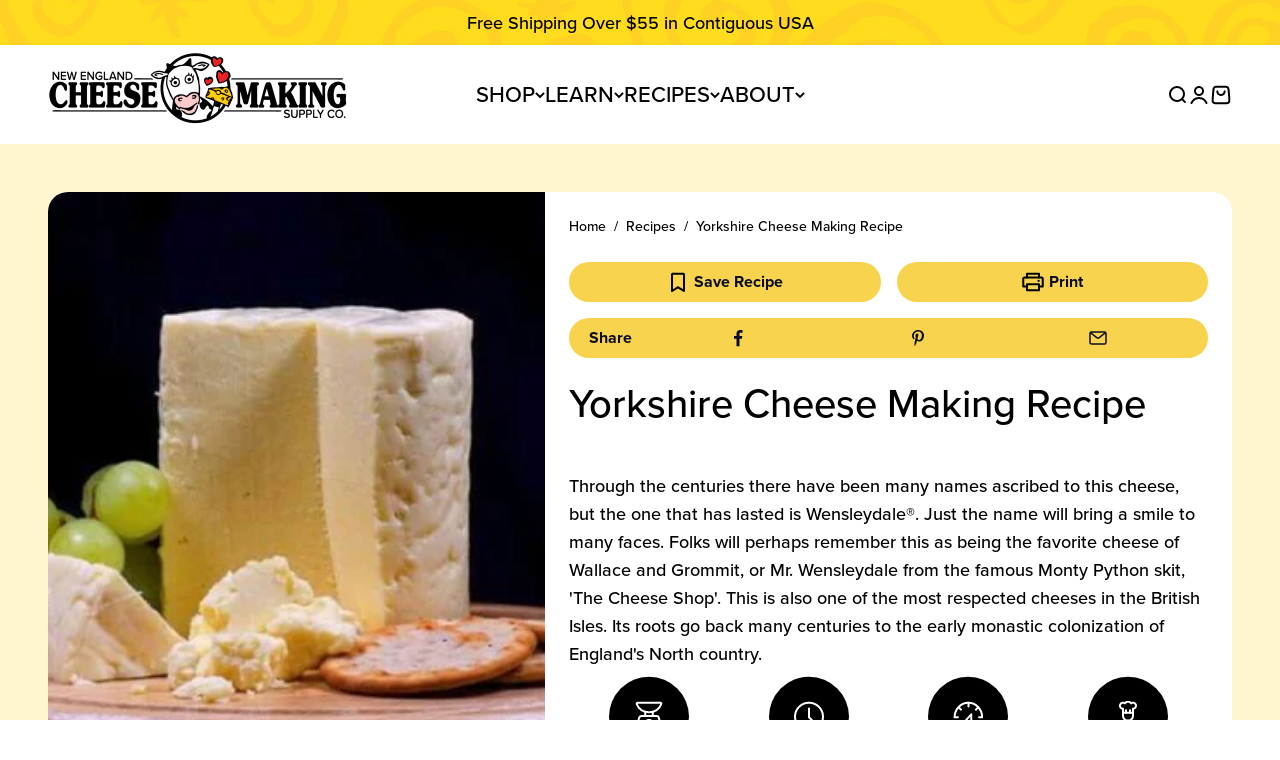

--- FILE ---
content_type: text/html; charset=utf-8
request_url: https://cheesemaking.com/collections/recipes/products/yorkshire-cheese-making-recipe
body_size: 155540
content:















<!doctype html>
<html class="no-js" lang="en" dir="ltr">
    <head>                   
        <style>
    @font-face {
        font-family:"proxima-nova";
        src:url("[data-uri]") format("woff2");
        font-display:auto;
        font-style:normal;
        font-weight:400;
        font-stretch:normal;
    }  
    @font-face {
        font-family:"proxima-nova";
        src:url("[data-uri]") format("woff2");
        font-display:auto;
        font-style:normal;
        font-weight:500;
        font-stretch:normal;
    }
    @font-face {
        font-family:"proxima-nova";
        src:url("[data-uri]") format("woff2");
        font-display:auto;
        font-style:normal;
        font-weight:700;
        font-stretch:normal;
    }  
</style>
        <style id="w3_bg_load">div:not(.bgImg), section:not(.bgImg), iframelazy:not(.bgimg){background-image:none !important;}</style>
<script>    
    var w3LazyloadByPx=200, 
        blankImageWebpUrl = "//cheesemaking.com/cdn/shop/t/106/assets/1x1-transaprent.webp?v=114869364001685864671741779888",             
        w3LazyloadJs = 1,       
        w3Inp = 1,
        w3ExcludedJs=0;
    var w3pageshow="";!function(){var t=EventTarget.prototype.addEventListener;let e=[],n=[];function i(t){n.click.push(t.target)}function s(t,i){i>3||n[t].forEach((function(a){var r=0;if(e[t].forEach((function(t){o(t,a)&&(r=1)})),!window.w3Html.eventEcr.includes(a)&&!r&&void 0!==a.click)return window.w3Html.eventEcr.push(a),a.click();window.w3Html.eventEcr.includes(a)||r||void 0!==a.click||["HTML","BODY"].includes(a.parentNode.tagName)||(n[t]=[],n[t].push(a.parentNode),s(t,i++))}))}function o(t,e){return t==e||"string"==typeof e.tagName&&!["HTML","BODY"].includes(e.tagName)&&o(t,e.parentNode)}e.click=[],n.click=[],n.touchstart=[],window.w3Html=[],window.w3Html.eventEcr=[],window.w3Html.class="",window.w3Html["css-preloaded"]=0,window.w3Html["data-css"]=0,window.w3Html["data-css-loaded"]=0,"onpageshow"in window&&(window.onpageshow=function(t){w3pageshow=t}),EventTarget.prototype.addEventListener=function(n,i,s){["click","touchstart","keydown","keyup","input","blur","focus","pointerup","pointerdown"].includes(n)&&(-1==window.w3Html.class.indexOf("w3_start")&&["click","touchstart"].includes(n)&&e.click.push(this),w3Inp&&["keydown","keyup","input","blur","focus","pointerup","pointerdown"].includes(n)&&-1==i.toString().indexOf("preventDefault")&&-1==i.toString().indexOf("stopPropagation(")&&-1==i.toString().indexOf("event.dispatch.apply")&&(null==s||null!=s&&"boolean"!=typeof s.passive)&&((s=null!=s?s:[]).passive=!0)),w3Inp&&-1!=window.location.href.indexOf("?test-inp=")&&console.log("rocket",this,n,i,s),t.call(this,n,i,s)},document.querySelector("html").addEventListener("click",i,{passive:!0}),window.addEventListener("w3-load",(function t(){return-1!=window.w3Html.class.indexOf("jsload")?(document.querySelector("html").removeEventListener("click",i),setTimeout((function(){s("click",0)}),100)):setTimeout((function(){t()}),50)}),{passive:!0})}();class w3LoadScripts{constructor(t){this.triggerEvents=t,this.eventOptions={passive:!0},this.userEventListener=this.triggerListener.bind(this),this.lazyTrigger,this.styleLoadFired,this.lazyScriptsLoadFired=0,this.scriptsLoadFired=0,this.excluded_js=w3ExcludedJs,this.w3LazyloadJs=w3LazyloadJs,this.w3_fonts="undefined"!=typeof w3GoogleFont?w3GoogleFont:[],this.w3Styles=[],this.w3Scripts={normal:[],async:[],defer:[],lazy:[]},this.allJQueries=[]}userEventsAdd(t){this.triggerEvents.forEach((e=>window.addEventListener(e,t.userEventListener,t.eventOptions)))}userEventsRemove(t){this.triggerEvents.forEach((e=>window.removeEventListener(e,t.userEventListener,t.eventOptions)))}async triggerListener(){return await this.repaintFrame(),"function"==typeof requestIdleCallback?this.idleCallback():this.setTimeoutCallEvents()}idleCallback(){return requestIdleCallback((t=>{this.callEvents()}),{timeout:50})}setTimeoutCallEvents(){return setTimeout((function(t){t.callEvents()}),150,this)}callEvents(){this.userEventsRemove(this),this.lazyScriptsLoadFired=1,this.addHtmlClass("w3_user"),"loading"===document.readyState?(document.addEventListener("DOMContentLoaded",this.loadStyleResources.bind(this)),!this.scriptsLoadFire&&document.addEventListener("DOMContentLoaded",this.loadResources.bind(this))):(this.loadStyleResources(),!this.scriptsLoadFire&&this.loadResources())}async loadStyleResources(){this.styleLoadFired||(this.styleLoadFired=!0,this.registerStyles(),window.w3Html["data-css"]=this.w3Styles.length,this.preloadScripts(this.w3Styles),this.loadStylesPreloaded(),this.loadFonts(this.w3_fonts))}async loadStylesPreloaded(){setTimeout((function(t){1==window.w3Html["css-preloaded"]?t.loadStyles(t.w3Styles):t.loadStylesPreloaded()}),200,this)}async loadResources(){this.scriptsLoadFired||(this.scriptsLoadFired=!0,this.holdEventListeners(),this.exeDocumentWrite(),this.registerScripts(),this.addHtmlClass("w3_start"),"function"==typeof w3EventsOnStartJs&&w3EventsOnStartJs(),this.preloadScripts(this.w3Scripts.normal),this.preloadScripts(this.w3Scripts.defer),this.preloadScripts(this.w3Scripts.async),this.w3Analytics(),this.w3Boomerang(),await this.loadScripts(this.w3Scripts.normal),await this.loadScripts(this.w3Scripts.defer),await this.loadScripts(this.w3Scripts.async),await this.executeDomcontentloaded(),await this.executeWindowLoad(),window.dispatchEvent(new Event("w3-scripts-loaded")),this.addHtmlClass("w3_js"),"function"==typeof w3EventsOnEndJs&&w3EventsOnEndJs(),this.lazyTrigger=setInterval(this.w3TriggerLazyScript,500,this))}async w3TriggerLazyScript(t){t.lazyScriptsLoadFired&&(await t.loadScripts(t.w3Scripts.lazy),t.addHtmlClass("jsload"),setTimeout(function(){t.addHtmlClass("jsload2")},1000),clearInterval(t.lazyTrigger))}addHtmlClass(t){document.getElementsByTagName("html")[0].classList.add(t),window.w3Html.class+=" "+t}registerScripts(){document.querySelectorAll("script[type=lazyJs]").forEach((t=>{t.hasAttribute("src")?t.hasAttribute("async")&&!1!==t.async?this.w3Scripts.async.push(t):t.hasAttribute("defer")&&!1!==t.defer||"module"===t.getAttribute("data-w3-type")?this.w3Scripts.defer.push(t):this.w3Scripts.normal.push(t):this.w3Scripts.normal.push(t)})),document.querySelectorAll("script[type=lazyExJs]").forEach((t=>{this.w3Scripts.lazy.push(t)}))}registerStyles(){document.querySelectorAll("link[data-href]").forEach((t=>{this.w3Styles.push(t)}))}async executeScript(t){return new Promise(((e,n)=>{const i=document.createElement("script");[...t.attributes].forEach((t=>{let e=t.nodeName;"type"!==e&&("data-w3-type"===e&&(e="type"),i.setAttribute(e,t.nodeValue))})),t.hasAttribute("src")?(i.onload=()=>{e()},i.onerror=()=>{e()}):(i.text=t.text,e()),null!==t.parentNode&&t.parentNode.replaceChild(i,t)}))}async executeStyles(t){return function(t){t.href=t.getAttribute("data-href"),t.removeAttribute("data-href"),t.rel="stylesheet"}(t)}async loadScripts(t){const e=t.shift();return e?(await this.executeScript(e),this.loadScripts(t)):Promise.resolve()}async loadStyles(t){const e=t.shift();return e?(this.executeStyles(e),this.loadStyles(t)):"loaded"}async loadFonts(t){var e=document.createDocumentFragment();t.forEach((t=>{const n=document.createElement("link");n.href=t,n.rel="stylesheet",e.appendChild(n)})),document.head.appendChild(e)}preloadScripts(t){var e=document.createDocumentFragment(),n=0,i=this;[...t].forEach((s=>{const o=s.getAttribute("src"),a=s.getAttribute("data-href"),r=s.getAttribute("data-w3-type");if(o){const t=document.createElement("link");t.href=o,t.rel="module"==r?"modulepreload":"preload",t.as="script",e.appendChild(t)}else if(a){const s=document.createElement("link");s.href=a,s.rel="preload",s.as="style",n++,t.length==n&&(s.dataset.last=1),e.appendChild(s),s.onload=function(){fetch(this.href,{mode:"no-cors"}).then((t=>t.blob())).then((t=>{i.updateCssLoader()})).catch((t=>{i.updateCssLoader()}))},s.onerror=function(){i.updateCssLoader()}}})),document.head.appendChild(e)}updateCssLoader(){window.w3Html["data-css-loaded"]=window.w3Html["data-css-loaded"]+1,window.w3Html["data-css"]==window.w3Html["data-css-loaded"]&&(window.w3Html["css-preloaded"]=1)}holdEventListeners(){let t={};function e(e,n){!function(e){function n(n){return t[e].eventsToRewrite.indexOf(n)>=0?"w3-"+n:n}t[e]||(t[e]={originalFunctions:{add:e.addEventListener,remove:e.removeEventListener},eventsToRewrite:[]},e.addEventListener=function(){arguments[0]=n(arguments[0]),t[e].originalFunctions.add.apply(e,arguments)},e.removeEventListener=function(){arguments[0]=n(arguments[0]),t[e].originalFunctions.remove.apply(e,arguments)})}(e),t[e].eventsToRewrite.push(n)}function n(t,e){let n=t[e];Object.defineProperty(t,e,{get:()=>n||function(){},set(i){t["w3"+e]=n=i}})}e(document,"DOMContentLoaded"),e(window,"DOMContentLoaded"),e(window,"load"),e(window,"pageshow"),e(document,"readystatechange"),n(document,"onreadystatechange"),n(window,"onload"),n(window,"onpageshow")}bindFunc(t,e,n){if(-1==window.w3Html.class.indexOf("w3_js"))return setTimeout((function(t,e,n,i){t.bindFunc(e,n,i)}),50,this,t,e,n);t.bind(e)(n)}holdJquery(t){let e=window.jQuery;Object.defineProperty(window,"jQuery",{get:()=>e,set(n){if(n&&n.fn&&!t.allJQueries.includes(n)){n.fn.ready=n.fn.init.prototype.ready=function(e){if(void 0!==e)return t.scriptsLoadFired?t.domReadyFired?t.bindFunc(e,document,n):document.addEventListener("w3-DOMContentLoaded",(()=>t.bindFunc(e,document,n))):document.addEventListener("DOMContentLoaded",(()=>e.bind(document)(n))),n(document)};const e=n.fn.on;n.fn.on=n.fn.init.prototype.on=function(){if("ready"==arguments[0]||"w3-DOMContentLoad"==arguments[0]){if(this[0]!==document)return e.apply(this,arguments),this;if("string"!=typeof arguments[1])return t.bindFunc(arguments[1],document,n)}if(this[0]===window){function i(t){return t.split(" ").map((t=>"load"===t||0===t.indexOf("load")?"w3-jquery-load":t)).join(" ")}"string"==typeof arguments[0]||arguments[0]instanceof String?arguments[0]=i(arguments[0]):"object"==typeof arguments[0]&&Object.keys(arguments[0]).forEach((t=>{Object.assign(arguments[0],{[i(t)]:arguments[0][t]})[t]}))}return e.apply(this,arguments),this},t.allJQueries.push(n)}e=n}})}async executeDomcontentloaded(){this.domReadyFired=!0,document.w3readyState=document.readyState,await this.repaintFrame(),document.dispatchEvent(new Event("w3-DOMContentLoaded")),await this.repaintFrame(),window.dispatchEvent(new Event("w3-DOMContentLoaded")),await this.repaintFrame(),document.dispatchEvent(new Event("w3-readystatechange")),await this.repaintFrame(),document.w3onreadystatechange&&document.w3onreadystatechange()}async executeWindowLoad(){if(-1==window.w3Html.class.indexOf("w3_js"))return setTimeout((function(t){t.executeWindowLoad()}),10,this);await this.repaintFrame(),setTimeout((function(){window.dispatchEvent(new Event("w3-load"))}),100),await this.repaintFrame(),window.w3onload&&window.w3onload(),await this.repaintFrame(),this.allJQueries.forEach((t=>t(window).trigger("w3-jquery-load"))),window.dispatchEvent(new Event("w3-pageshow")),await this.repaintFrame(),window.w3onpageshow&&window.w3onpageshow(w3pageshow)}exeDocumentWrite(){const t=new Map;document.write=document.writeln=function(e){const n=document.currentScript,i=document.createRange(),s=n.parentElement;let o=t.get(n);void 0===o&&(o=n.nextSibling,t.set(n,o));const a=document.createDocumentFragment();i.setStart(a,0),a.appendChild(i.createContextualFragment(e)),s.insertBefore(a,o)}}async repaintFrame(){return new Promise((t=>requestAnimationFrame(t)))}static execute(){const t=new w3LoadScripts(["keydown","mousemove","touchmove","touchstart","touchend","wheel"]);t.userEventsAdd(t),document.w3readyState="loading",t.holdJquery(t),(!t.w3LazyloadJs||window.scrollY>50||"complete"==document.readyState||"interactive"==document.readyState)&&t.triggerListener();const e=setInterval((function(t){null!=document.body&&(document.body.getBoundingClientRect().top<-30&&t.triggerListener(),clearInterval(e))}),500,t)}w3Analytics(){document.querySelectorAll(".analytics").forEach(function(e){trekkie.integrations=!1;var t=document.createElement("script");t.innerHTML=e.innerHTML,e.parentNode.insertBefore(t,e.nextSibling),e.parentNode.removeChild(e)})}w3Boomerang(){document.querySelectorAll(".boomerang").forEach(function(e){window.BOOMR.version=!1;var t=document.createElement("script");t.innerHTML=e.innerHTML,e.parentNode.insertBefore(t,e.nextSibling),e.parentNode.removeChild(e)})}}w3LoadScripts.execute();	
</script>
<script>
(() => {
    try {        
        const setAttribute = (element, attr, value) => element.setAttribute(attr, value);
        const removeAttribute = (element, attr) => element.removeAttribute(attr);        
        const observer = new MutationObserver((mutations) => {
            mutations.forEach(({ addedNodes }) => {
                addedNodes.forEach((node) => {
                    if (node.nodeType === 1) {
                        if (node.tagName === "SCRIPT" && node.id === 'web-pixels-manager-setup') {                        
                            node.type = "lazyJs";
                        } else if (node.tagName === "SCRIPT" && node.innerHTML.includes('frcp')) {                                                    
                            node.type = "lazyJs";
                        } else if (node.tagName === "SCRIPT" && node.src.includes('visely-recommendations-core.js')) {                                                  
                            node.type = "lazyJs";
                        } else if (node.tagName === "LINK" && node.href.includes('tabs-studio-')) {                        
                            if (node.href) {
                                // node.setAttribute("data-latehref", node.href);
                                // node.removeAttribute("href");
                            }                             
                        } 
                    }
                });
            });
            if (document.documentElement.classList.contains("w3_start")) {
                observer.disconnect();
            }
        });
        observer.observe(document.documentElement, {
            childList: true,
            subtree: true
        });
    } catch (error) {
        console.error("Error in MutationObserver:", error);
    }
})();  
</script>
       

        <link rel="preconnect" href="https://cdn1.stamped.io">
<link rel="dns-prefetch" href="https://cdn1.stamped.io">
        <meta charset="utf-8"><meta name="viewport" content="width=device-width, initial-scale=1.0, height=device-height, minimum-scale=1.0, maximum-scale=1.0">
        <meta name="theme-color" content="#ffffff">

        <title>Yorkshire Cheese Making Recipe | How to Make Cheese</title><meta name="description" content="Folks will perhaps remember this as being the favorite cheese of Wallace and Grommit, or Mr. Wensleydale from the famous Monty Python skit. Learn more.">


    <link rel="canonical" href="https://cheesemaking.com/products/yorkshire-cheese-making-recipe">
  
<link rel="shortcut icon" href="//cheesemaking.com/cdn/shop/files/new-england-cheesemaking-supply-company-logo_png.png?v=1739936111&width=96">
            <link rel="apple-touch-icon" href="//cheesemaking.com/cdn/shop/files/new-england-cheesemaking-supply-company-logo_png.png?v=1739936111&width=180"><link rel="preconnect" href="https://cdn.shopify.com">
        <link rel="preconnect" href="https://fonts.shopifycdn.com" crossorigin>
        <link rel="dns-prefetch" href="https://productreviews.shopifycdn.com">              
        
        
        <link rel="stylesheet" data-href="https://cdn.jsdelivr.net/npm/swiper@11/swiper-bundle.min.css" />
        <script type="lazyJs" src="https://cdn.jsdelivr.net/npm/swiper@11/swiper-bundle.min.js"></script>
        
<meta property="og:type" content="product">
  <meta property="og:title" content="Yorkshire Cheese Making Recipe">
  <meta property="product:price:amount" content="0.00">
  <meta property="product:price:currency" content="USD"><meta property="og:image" content="https://cheesemaking.com/cdn/shop/products/yorkshire-cheese-making-recipe-373660.jpg?v=1762526194&width=2048">
  <meta property="og:image:secure_url" content="https://cheesemaking.com/cdn/shop/products/yorkshire-cheese-making-recipe-373660.jpg?v=1762526194&width=2048">
  <meta property="og:image:width" content="800">
  <meta property="og:image:height" content="500"><meta property="og:description" content="Folks will perhaps remember this as being the favorite cheese of Wallace and Grommit, or Mr. Wensleydale from the famous Monty Python skit. Learn more."><meta property="og:url" content="https://cheesemaking.com/products/yorkshire-cheese-making-recipe">
<meta property="og:site_name" content="New England Cheesemaking Supply Company"><meta name="twitter:card" content="summary"><meta name="twitter:title" content="Yorkshire Cheese Making Recipe">
  <meta name="twitter:description" content="Through the centuries there have been many names ascribed to this cheese, but the one that has lasted is Wensleydale®. Just the name will bring a smile to many faces. Folks will perhaps remember this as being the favorite cheese of Wallace and Grommit, or Mr. Wensleydale from the famous Monty Python skit, &#39;The Cheese Shop&#39;. This is also one of the most respected cheeses in the British Isles. Its roots go back many centuries to the early monastic colonization of England&#39;s North country."><meta name="twitter:image" content="https://cheesemaking.com/cdn/shop/products/yorkshire-cheese-making-recipe-373660.jpg?crop=center&height=1200&v=1762526194&width=1200">
  <meta name="twitter:image:alt" content="Yorkshire Cheese Making Recipe - New England Cheesemaking Supply Company">
  <script type="application/ld+json">
  {
    "@context": "https://schema.org",
    "@type": "Recipe",
    "name": "Yorkshire Cheese Making Recipe",
    "image": "https://cheesemaking.com/cdn/shop/products/yorkshire-cheese-making-recipe-373660.jpg?v=1762526194&width=1200",
    "recipeCategory": ["Cheese", "Side Dish", "Appetizer", "Snack"],
    "keywords": "Yorkshire Cheese Making Recipe, cheese, homemade, homemade cheese, cheese making recipe, how to make cheese, [\"advanced\", \"aging-time-under-3-months\", \"author-Jim-Wallace\", \"c101 mesophilic\", \"hard\", \"new-england-cheesemaking\", \"recipe\", \"skill-level-advanced\", \"yield-2-pounds\"]",
    "recipeYield": "2 Pounds",
    "author": {
      "@type": "Person",
      "name": "Jim Wallace",
      "url": "https://cheesemaking.com/pages/our-company"
    },
    "datePublished": "2018-06-19",
    "description": "Through the centuries there have been many names ascribed to this cheese, but the one that has lasted is Wensleydale®. Just the name will bring a smile to many faces. Folks will perhaps remember this as being the favorite cheese of Wallace and Gro...",
    "recipeIngredient": ["2 Gallons of Milk (Not UltraPasturized)"
,"1\/2 Packet C101 Mesophilic Culture"
,"1\/4tsp Single Strength Liquid Rennet"
,"1\/2 oz Salt"
,"Calcium Chloride (for pasteurized milk)"], "recipeInstructions": [], "aggregateRating": {
        "@type": "AggregateRating",
        "ratingValue": "5",
        "reviewCount": "3"
      }, "url": "https://cheesemaking.com/products/yorkshire-cheese-making-recipe"
  }
  </script>



  <script type="application/ld+json">
  {
    "@context": "https://schema.org",
    "@type": "BreadcrumbList",
  "itemListElement": [{
      "@type": "ListItem",
      "position": 1,
      "name": "Home",
      "item": "https://cheesemaking.com"
    },{
          "@type": "ListItem",
          "position": 2,
          "name": "Cheese Making Recipes",
          "item": "https://cheesemaking.com/collections/recipes/beginner"
        }, {
          "@type": "ListItem",
          "position": 3,
          "name": "Yorkshire Cheese Making Recipe",
          "item": "https://cheesemaking.com/products/yorkshire-cheese-making-recipe"
        }]
  }
  </script>

<style>
  @font-face {
    font-family: 'Souvenir STD Light';
    src: url(//cheesemaking.com/cdn/shop/t/106/assets/souvenirstd-light.woff2?v=28832961731455068621741779888) format('woff2'),
      url(//cheesemaking.com/cdn/shop/t/106/assets/souvenirstd-light.woff?v=175613428098979468001741779888) format('woff');
    font-weight: bold;
    font-style: normal;
    font-display: swap;
  }

  @font-face {
    font-family: 'Souvenir STD Medium';
    src: url(//cheesemaking.com/cdn/shop/t/106/assets/souvenirstd-medium.woff2?v=141932656706915667331741779888) format('woff2'),
      url(//cheesemaking.com/cdn/shop/t/106/assets/souvenirstd-medium.woff?v=9208594383964894211741779888) format('woff');
    font-weight: bold;
    font-style: normal;
    font-display: swap;
  }
</style>

<link rel="stylesheet" data-href="//cheesemaking.com/cdn/shop/t/106/assets/site_custom_font.css?v=47059632174857882231762951794">
<style>
  :root {
    /**
     * ---------------------------------------------------------------------
     * SPACING VARIABLES
     *
     * We are using a spacing inspired from frameworks like Tailwind CSS.
     * ---------------------------------------------------------------------
     */
    --spacing-0-5: 0.125rem; /* 2px */
    --spacing-1: 0.25rem; /* 4px */
    --spacing-1-5: 0.375rem; /* 6px */
    --spacing-2: 0.5rem; /* 8px */
    --spacing-2-5: 0.625rem; /* 10px */
    --spacing-3: 0.75rem; /* 12px */
    --spacing-3-5: 0.875rem; /* 14px */
    --spacing-4: 1rem; /* 16px */
    --spacing-4-5: 1.125rem; /* 18px */
    --spacing-5: 1.25rem; /* 20px */
    --spacing-5-5: 1.375rem; /* 22px */
    --spacing-6: 1.5rem; /* 24px */
    --spacing-6-5: 1.625rem; /* 26px */
    --spacing-7: 1.75rem; /* 28px */
    --spacing-7-5: 1.875rem; /* 30px */
    --spacing-8: 2rem; /* 32px */
    --spacing-8-5: 2.125rem; /* 34px */
    --spacing-9: 2.25rem; /* 36px */
    --spacing-9-5: 2.375rem; /* 38px */
    --spacing-10: 2.5rem; /* 40px */
    --spacing-11: 2.75rem; /* 44px */
    --spacing-12: 3rem; /* 48px */
    --spacing-14: 3.5rem; /* 56px */
    --spacing-16: 4rem; /* 64px */
    --spacing-18: 4.5rem; /* 72px */
    --spacing-20: 5rem; /* 80px */
    --spacing-24: 6rem; /* 96px */
    --spacing-28: 7rem; /* 112px */
    --spacing-32: 8rem; /* 128px */
    --spacing-36: 9rem; /* 144px */
    --spacing-40: 10rem; /* 160px */
    --spacing-44: 11rem; /* 176px */
    --spacing-48: 12rem; /* 192px */
    --spacing-52: 13rem; /* 208px */
    --spacing-56: 14rem; /* 224px */
    --spacing-60: 15rem; /* 240px */
    --spacing-64: 16rem; /* 256px */
    --spacing-72: 18rem; /* 288px */
    --spacing-80: 20rem; /* 320px */
    --spacing-96: 24rem; /* 384px */

    /* Container */
    --container-max-width: 1600px;
    --container-narrow-max-width: 1350px;
    --container-gutter: var(--spacing-5);
    --section-outer-spacing-block: var(--spacing-8);
    --section-inner-max-spacing-block: var(--spacing-8);
    --section-inner-spacing-inline: var(--container-gutter);
    --section-stack-spacing-block: var(--spacing-8);

    /* Grid gutter */
    --grid-gutter: var(--spacing-5);

    /* Product list settings */
    --product-list-row-gap: var(--grid-gutter);
    --product-list-column-gap: var(--grid-gutter);

    /* Form settings */
    --input-gap: var(--spacing-2);
    --input-height: 2.625rem;
    --input-padding-inline: var(--spacing-4);

    /* Other sizes */
    --sticky-area-height: calc(var(--sticky-announcement-bar-enabled, 0) * var(--announcement-bar-height, 0px) + var(--sticky-header-enabled, 0) * var(--header-height, 0px));

    /* RTL support */
    --transform-logical-flip: 1;
    --transform-origin-start: left;
    --transform-origin-end: right;

    /**
     * ---------------------------------------------------------------------
     * TYPOGRAPHY
     * ---------------------------------------------------------------------
     */

    /* Font properties */
    --heading-font-family: "Souvenir STD Medium", sans-serif;
    --heading-font-weight: 600;
    --heading-font-style: normal;
    --heading-text-transform: normal;
    --heading-letter-spacing: -0.02em;
    --text-font-family: "proxima-nova", sans-serif;
    --text-font-weight: 500;
    --text-font-style: normal;
    --text-letter-spacing: 0.0em;

    /* Font sizes */
    --text-h0: 3rem;
    --text-h1: 2.5rem;
    --text-h2: 2rem;
    --text-h3: 1.5rem;
    --text-h4: 1.375rem;
    --text-h5: 1.125rem;
    --text-h6: 1rem;
    --text-xs: 0.9375rem;
    --text-sm: 1.0rem;
    --text-base: 1.125rem;
    --text-lg: 1.375rem;

    /**
     * ---------------------------------------------------------------------
     * COLORS
     * ---------------------------------------------------------------------
     */

    /* Color settings */--accent: 0 0 0;
    --text-primary: 0 0 0;
    --background-primary: 255 255 255;
    --dialog-background: 255 255 255;
    --border-color: var(--text-color, var(--text-primary)) / 0.12;

    /* Button colors */
    --button-background-primary: 0 0 0;
    --button-text-primary: 255 255 255;
    --button-background-secondary: 0 0 0;
    --button-text-secondary: 255 255 255;

    /* Status colors */
    --success-background: 224 244 232;
    --success-text: 0 163 65;
    --warning-background: 231 243 255;
    --warning-text: 51 153 255;
    --error-background: 255 224 224;
    --error-text: 255 0 0;

    /* Product colors */
    --on-sale-text: 255 153 0;
    --on-sale-badge-background: 255 153 0;
    --on-sale-badge-text: 0 0 0;
    --sold-out-badge-background: 0 0 0;
    --sold-out-badge-text: 255 255 255;
    --primary-badge-background: 248 211 78;
    --primary-badge-text: 0 0 0;
    --beginner-badge-background: 204 255 204;
    --beginner-badge-text: 0 102 51;
    --intermediate-badge-background: 204 255 255;
    --intermediate-badge-text: 0 51 102;
    --advanced-badge-background: 255 204 102;
    --advanced-badge-text: 153 51 51;
    --star-color: 0 0 0;
    --product-card-background: 255 255 255;
    --product-card-text: 0 0 0;

    /* Header colors */
    --header-background: 255 255 255;
    --header-text: 0 0 0;

    /* Footer colors */
    --footer-background: 255 246 209;
    --footer-text: 0 0 0;

    /* Rounded variables (used for border radius) */
    --rounded-xs: 0.25rem;
    --rounded-sm: 0.3125rem;
    --rounded: 0.625rem;
    --rounded-lg: 1.25rem;
    --rounded-full: 9999px;

    --rounded-button: 3.75rem;
    --rounded-input: 0.625rem;

    /* Box shadow */
    --shadow-sm: 0 2px 8px rgb(var(--text-primary) / 0.0);
    --shadow: 0 5px 15px rgb(var(--text-primary) / 0.0);
    --shadow-md: 0 5px 30px rgb(var(--text-primary) / 0.0);
    --shadow-block: 0px 18px 50px rgb(var(--text-primary) / 0.0);

    /**
     * ---------------------------------------------------------------------
     * OTHER
     * ---------------------------------------------------------------------
     */

    --cursor-close-svg-url: url(//cheesemaking.com/cdn/shop/t/106/assets/cursor-close.svg?v=147174565022153725511741779888);
    --cursor-zoom-in-svg-url: url(//cheesemaking.com/cdn/shop/t/106/assets/cursor-zoom-in.svg?v=154953035094101115921741779888);
    --cursor-zoom-out-svg-url: url(//cheesemaking.com/cdn/shop/t/106/assets/cursor-zoom-out.svg?v=16155520337305705181741779888);
    --checkmark-svg-url: url(//cheesemaking.com/cdn/shop/t/106/assets/checkmark.svg?v=77552481021870063511741779888);
  }

  [dir="rtl"]:root {
    /* RTL support */
    --transform-logical-flip: -1;
    --transform-origin-start: right;
    --transform-origin-end: left;
  }

  @media screen and (min-width: 700px) {
    :root {
      /* Typography (font size) */
      --text-h0: 4rem;
      --text-h1: 3rem;
      --text-h2: 2.5rem;
      --text-h3: 2rem;
      --text-h4: 1.625rem;
      --text-h5: 1.25rem;
      --text-h6: 1.125rem;

      --text-xs: 0.875rem;
      --text-sm: 1.0rem;
      --text-base: 1.125rem;
      --text-lg: 1.375rem;

      /* Spacing */
      --container-gutter: 2rem;
      --section-outer-spacing-block: var(--spacing-12);
      --section-inner-max-spacing-block: var(--spacing-10);
      --section-inner-spacing-inline: var(--spacing-10);
      --section-stack-spacing-block: var(--spacing-10);

      /* Grid gutter */
      --grid-gutter: var(--spacing-6);

      /* Product list settings */
      --product-list-row-gap: var(--grid-gutter);

      /* Form settings */
      --input-gap: 1rem;
      --input-height: 3.125rem;
      --input-padding-inline: var(--spacing-5);
    }
  }

  @media screen and (min-width: 1000px) {
    :root {
      /* Spacing settings */
      --container-gutter: var(--spacing-12);
      --section-outer-spacing-block: var(--spacing-14);
      --section-inner-max-spacing-block: var(--spacing-12);
      --section-inner-spacing-inline: var(--spacing-12);
      --section-stack-spacing-block: var(--spacing-10);
    }
  }

  @media screen and (min-width: 1150px) {
    :root {
      /* Spacing settings */
      --container-gutter: var(--spacing-12);
      --section-outer-spacing-block: var(--spacing-14);
      --section-inner-max-spacing-block: var(--spacing-12);
      --section-inner-spacing-inline: var(--spacing-12);
      --section-stack-spacing-block: var(--spacing-12);
    }
  }

  @media screen and (min-width: 1400px) {
    :root {
      /* Typography (font size) */
      --text-h0: 5rem;
      --text-h1: 3.75rem;
      --text-h2: 3rem;
      --text-h3: 2.25rem;
      --text-h4: 2rem;
      --text-h5: 1.5rem;
      --text-h6: 1.25rem;

      --section-outer-spacing-block: var(--spacing-16);
      --section-inner-max-spacing-block: var(--spacing-14);
      --section-inner-spacing-inline: var(--spacing-14);
    }
  }

  @media screen and (min-width: 1600px) {
    :root {
      --section-outer-spacing-block: var(--spacing-16);
      --section-inner-max-spacing-block: var(--spacing-16);
      --section-inner-spacing-inline: var(--spacing-16);
    }
  }

  /**
   * ---------------------------------------------------------------------
   * LIQUID DEPENDANT CSS
   *
   * Our main CSS is Liquid free, but some very specific features depend on
   * theme settings, so we have them here
   * ---------------------------------------------------------------------
   */@media screen and (pointer: fine) {
        .button:not([disabled]):hover, .btn:not([disabled]):hover, .shopify-payment-button__button--unbranded:not([disabled]):hover {
          --button-background-opacity: 0.85;
        }

        .button--subdued:not([disabled]):hover {
          --button-background: var(--text-color) / .05 !important;
        }
      }</style><script>
  document.documentElement.classList.replace('no-js', 'js');

  // This allows to expose several variables to the global scope, to be used in scripts
  window.themeVariables = {
    settings: {
      showPageTransition: false,
      headingApparition: "none",
      pageType: "product",
      moneyFormat: "${{amount}}",
      moneyWithCurrencyFormat: "${{amount}} USD",
      currencyCodeEnabled: false,
      cartType: "popover",
      showDiscount: true,
      discountMode: "percentage"
    },

    strings: {
      accessibilityClose: "Close",
      accessibilityNext: "Next",
      accessibilityPrevious: "Previous",
      addToCartButton: "Add to cart",
      soldOutButton: "Sold out",
      preOrderButton: "Pre-order",
      unavailableButton: "Unavailable",
      closeGallery: "Close gallery",
      zoomGallery: "Zoom",
      errorGallery: "Image cannot be loaded",
      soldOutBadge: "Sold out",
      discountBadge: "Save @@",
      sku: "SKU:",
      searchNoResults: "No results could be found.",
      addOrderNote: "Add order note",
      editOrderNote: "Edit order note",
      shippingEstimatorNoResults: "Sorry, we do not ship to your address.",
      shippingEstimatorOneResult: "There is one shipping rate for your address:",
      shippingEstimatorMultipleResults: "There are several shipping rates for your address:",
      shippingEstimatorError: "One or more error occurred while retrieving shipping rates:"
    },

    breakpoints: {
      'sm': 'screen and (min-width: 700px)',
      'md': 'screen and (min-width: 1000px)',
      'lg': 'screen and (min-width: 1150px)',
      'xl': 'screen and (min-width: 1400px)',

      'sm-max': 'screen and (max-width: 699px)',
      'md-max': 'screen and (max-width: 999px)',
      'lg-max': 'screen and (max-width: 1149px)',
      'xl-max': 'screen and (max-width: 1399px)'
    }
  };// For detecting native share
  document.documentElement.classList.add(`native-share--${navigator.share ? 'enabled' : 'disabled'}`);// We save the product ID in local storage to be eventually used for recently viewed section
    try {
      const recentlyViewedProducts = new Set(JSON.parse(localStorage.getItem('theme:recently-viewed-products') || '[]'));

      recentlyViewedProducts.delete(644562812973); // Delete first to re-move the product
      recentlyViewedProducts.add(644562812973);

      localStorage.setItem('theme:recently-viewed-products', JSON.stringify(Array.from(recentlyViewedProducts.values()).reverse()));
    } catch (e) {
      // Safari in private mode does not allow setting item, we silently fail
    }</script><script defer type="module" src="//cheesemaking.com/cdn/shop/t/106/assets/vendor.min.js?v=110209841862038618801741779888"></script>
<script defer type="module" src="//cheesemaking.com/cdn/shop/t/106/assets/theme.js?v=87112296385162217841741779923"></script>
<script defer type="module" src="//cheesemaking.com/cdn/shop/t/106/assets/sections.js?v=68051330400719928591742217941"></script>
    
  <script>window.performance && window.performance.mark && window.performance.mark('shopify.content_for_header.start');</script><meta name="google-site-verification" content="-D3DmNaSM_ubwo8js24ZhkCnbH6Lcoh7QWkGXbNnT-Q">
<meta name="facebook-domain-verification" content="0skxmcy8ciymcmv30pdc4rzqn5nh55">
<meta id="shopify-digital-wallet" name="shopify-digital-wallet" content="/28362982/digital_wallets/dialog">
<meta name="shopify-checkout-api-token" content="b77ec49486f30f035175248c6ba6277b">
<meta id="in-context-paypal-metadata" data-shop-id="28362982" data-venmo-supported="false" data-environment="production" data-locale="en_US" data-paypal-v4="true" data-currency="USD">
<link rel="alternate" type="application/json+oembed" href="https://cheesemaking.com/products/yorkshire-cheese-making-recipe.oembed">
<script type="lazyJs" src="/checkouts/internal/preloads.js?locale=en-US"></script>
<link rel="preconnect" href="https://shop.app" crossorigin="anonymous">
<script type="lazyJs" src="https://shop.app/checkouts/internal/preloads.js?locale=en-US&shop_id=28362982" crossorigin="anonymous"></script>
<script id="shopify-features" type="application/json">{"accessToken":"b77ec49486f30f035175248c6ba6277b","betas":["rich-media-storefront-analytics"],"domain":"cheesemaking.com","predictiveSearch":true,"shopId":28362982,"locale":"en"}</script>
<script>var Shopify = Shopify || {};
Shopify.shop = "cheesemaking-supply-co.myshopify.com";
Shopify.locale = "en";
Shopify.currency = {"active":"USD","rate":"1.0"};
Shopify.country = "US";
Shopify.theme = {"name":"GW: OPT VER : Cheesemaking | 2025-02-16","id":139321409581,"schema_name":"Impact","schema_version":"4.6.0","theme_store_id":null,"role":"main"};
Shopify.theme.handle = "null";
Shopify.theme.style = {"id":null,"handle":null};
Shopify.cdnHost = "cheesemaking.com/cdn";
Shopify.routes = Shopify.routes || {};
Shopify.routes.root = "/";</script>
<script type="module">!function(o){(o.Shopify=o.Shopify||{}).modules=!0}(window);</script>
<script>!function(o){function n(){var o=[];function n(){o.push(Array.prototype.slice.apply(arguments))}return n.q=o,n}var t=o.Shopify=o.Shopify||{};t.loadFeatures=n(),t.autoloadFeatures=n()}(window);</script>
<script>
  window.ShopifyPay = window.ShopifyPay || {};
  window.ShopifyPay.apiHost = "shop.app\/pay";
  window.ShopifyPay.redirectState = null;
</script>
<script id="shop-js-analytics" type="application/json">{"pageType":"product"}</script>
<script type="lazyJs" async data-w3-type="module" type="lazyJs" src="//cheesemaking.com/cdn/shopifycloud/shop-js/modules/v2/client.init-shop-cart-sync_BdyHc3Nr.en.esm.js"></script>
<script type="lazyJs" async data-w3-type="module" type="lazyJs" src="//cheesemaking.com/cdn/shopifycloud/shop-js/modules/v2/chunk.common_Daul8nwZ.esm.js"></script>
<script type="module">
  await import("//cheesemaking.com/cdn/shopifycloud/shop-js/modules/v2/client.init-shop-cart-sync_BdyHc3Nr.en.esm.js");
await import("//cheesemaking.com/cdn/shopifycloud/shop-js/modules/v2/chunk.common_Daul8nwZ.esm.js");

  window.Shopify.SignInWithShop?.initShopCartSync?.({"fedCMEnabled":true,"windoidEnabled":true});

</script>
<script>
  window.Shopify = window.Shopify || {};
  if (!window.Shopify.featureAssets) window.Shopify.featureAssets = {};
  window.Shopify.featureAssets['shop-js'] = {"shop-cart-sync":["modules/v2/client.shop-cart-sync_QYOiDySF.en.esm.js","modules/v2/chunk.common_Daul8nwZ.esm.js"],"init-fed-cm":["modules/v2/client.init-fed-cm_DchLp9rc.en.esm.js","modules/v2/chunk.common_Daul8nwZ.esm.js"],"shop-button":["modules/v2/client.shop-button_OV7bAJc5.en.esm.js","modules/v2/chunk.common_Daul8nwZ.esm.js"],"init-windoid":["modules/v2/client.init-windoid_DwxFKQ8e.en.esm.js","modules/v2/chunk.common_Daul8nwZ.esm.js"],"shop-cash-offers":["modules/v2/client.shop-cash-offers_DWtL6Bq3.en.esm.js","modules/v2/chunk.common_Daul8nwZ.esm.js","modules/v2/chunk.modal_CQq8HTM6.esm.js"],"shop-toast-manager":["modules/v2/client.shop-toast-manager_CX9r1SjA.en.esm.js","modules/v2/chunk.common_Daul8nwZ.esm.js"],"init-shop-email-lookup-coordinator":["modules/v2/client.init-shop-email-lookup-coordinator_UhKnw74l.en.esm.js","modules/v2/chunk.common_Daul8nwZ.esm.js"],"pay-button":["modules/v2/client.pay-button_DzxNnLDY.en.esm.js","modules/v2/chunk.common_Daul8nwZ.esm.js"],"avatar":["modules/v2/client.avatar_BTnouDA3.en.esm.js"],"init-shop-cart-sync":["modules/v2/client.init-shop-cart-sync_BdyHc3Nr.en.esm.js","modules/v2/chunk.common_Daul8nwZ.esm.js"],"shop-login-button":["modules/v2/client.shop-login-button_D8B466_1.en.esm.js","modules/v2/chunk.common_Daul8nwZ.esm.js","modules/v2/chunk.modal_CQq8HTM6.esm.js"],"init-customer-accounts-sign-up":["modules/v2/client.init-customer-accounts-sign-up_C8fpPm4i.en.esm.js","modules/v2/client.shop-login-button_D8B466_1.en.esm.js","modules/v2/chunk.common_Daul8nwZ.esm.js","modules/v2/chunk.modal_CQq8HTM6.esm.js"],"init-shop-for-new-customer-accounts":["modules/v2/client.init-shop-for-new-customer-accounts_CVTO0Ztu.en.esm.js","modules/v2/client.shop-login-button_D8B466_1.en.esm.js","modules/v2/chunk.common_Daul8nwZ.esm.js","modules/v2/chunk.modal_CQq8HTM6.esm.js"],"init-customer-accounts":["modules/v2/client.init-customer-accounts_dRgKMfrE.en.esm.js","modules/v2/client.shop-login-button_D8B466_1.en.esm.js","modules/v2/chunk.common_Daul8nwZ.esm.js","modules/v2/chunk.modal_CQq8HTM6.esm.js"],"shop-follow-button":["modules/v2/client.shop-follow-button_CkZpjEct.en.esm.js","modules/v2/chunk.common_Daul8nwZ.esm.js","modules/v2/chunk.modal_CQq8HTM6.esm.js"],"lead-capture":["modules/v2/client.lead-capture_BntHBhfp.en.esm.js","modules/v2/chunk.common_Daul8nwZ.esm.js","modules/v2/chunk.modal_CQq8HTM6.esm.js"],"checkout-modal":["modules/v2/client.checkout-modal_CfxcYbTm.en.esm.js","modules/v2/chunk.common_Daul8nwZ.esm.js","modules/v2/chunk.modal_CQq8HTM6.esm.js"],"shop-login":["modules/v2/client.shop-login_Da4GZ2H6.en.esm.js","modules/v2/chunk.common_Daul8nwZ.esm.js","modules/v2/chunk.modal_CQq8HTM6.esm.js"],"payment-terms":["modules/v2/client.payment-terms_MV4M3zvL.en.esm.js","modules/v2/chunk.common_Daul8nwZ.esm.js","modules/v2/chunk.modal_CQq8HTM6.esm.js"]};
</script>
<script>(function() {
  var isLoaded = false;
  function asyncLoad() {
    if (isLoaded) return;
    isLoaded = true;
    var urls = ["https:\/\/cdn-stamped-io.azureedge.net\/files\/shopify.v2.min.js?shop=cheesemaking-supply-co.myshopify.com","https:\/\/na.shgcdn3.com\/collector.js?shop=cheesemaking-supply-co.myshopify.com","https:\/\/cdn1.stamped.io\/files\/widget.min.js?shop=cheesemaking-supply-co.myshopify.com","https:\/\/static.affiliatly.com\/shopify\/v3\/shopify.js?affiliatly_code=AF-1020043\u0026shop=cheesemaking-supply-co.myshopify.com","https:\/\/cdn.attn.tv\/cheesemaking\/dtag.js?shop=cheesemaking-supply-co.myshopify.com"];
    for (var i = 0; i < urls.length; i++) {
      var s = document.createElement('script');
      s.type = 'text/javascript';
      s.async = true;
      s.src = urls[i];
      var x = document.getElementsByTagName('script')[0];
      x.parentNode.insertBefore(s, x);
    }
  };
  if(window.attachEvent) {
    window.attachEvent('onload', asyncLoad);
  } else {
    window.addEventListener('w3-DOMContentLoaded', asyncLoad, false);
  }
})();</script>
<script id="__st">var __st={"a":28362982,"offset":-18000,"reqid":"741b77e0-34f2-4505-a027-26df04969cf4-1768961324","pageurl":"cheesemaking.com\/collections\/recipes\/products\/yorkshire-cheese-making-recipe","u":"448f24b7f390","p":"product","rtyp":"product","rid":644562812973};</script>
<script>window.ShopifyPaypalV4VisibilityTracking = true;</script>
<script id="captcha-bootstrap">!function(){'use strict';const t='contact',e='account',n='new_comment',o=[[t,t],['blogs',n],['comments',n],[t,'customer']],c=[[e,'customer_login'],[e,'guest_login'],[e,'recover_customer_password'],[e,'create_customer']],r=t=>t.map((([t,e])=>`form[action*='/${t}']:not([data-nocaptcha='true']) input[name='form_type'][value='${e}']`)).join(','),a=t=>()=>t?[...document.querySelectorAll(t)].map((t=>t.form)):[];function s(){const t=[...o],e=r(t);return a(e)}const i='password',u='form_key',d=['recaptcha-v3-token','g-recaptcha-response','h-captcha-response',i],f=()=>{try{return window.sessionStorage}catch{return}},m='__shopify_v',_=t=>t.elements[u];function p(t,e,n=!1){try{const o=window.sessionStorage,c=JSON.parse(o.getItem(e)),{data:r}=function(t){const{data:e,action:n}=t;return t[m]||n?{data:e,action:n}:{data:t,action:n}}(c);for(const[e,n]of Object.entries(r))t.elements[e]&&(t.elements[e].value=n);n&&o.removeItem(e)}catch(o){console.error('form repopulation failed',{error:o})}}const l='form_type',E='cptcha';function T(t){t.dataset[E]=!0}const w=window,h=w.document,L='Shopify',v='ce_forms',y='captcha';let A=!1;((t,e)=>{const n=(g='f06e6c50-85a8-45c8-87d0-21a2b65856fe',I='https://cdn.shopify.com/shopifycloud/storefront-forms-hcaptcha/ce_storefront_forms_captcha_hcaptcha.v1.5.2.iife.js',D={infoText:'Protected by hCaptcha',privacyText:'Privacy',termsText:'Terms'},(t,e,n)=>{const o=w[L][v],c=o.bindForm;if(c)return c(t,g,e,D).then(n);var r;o.q.push([[t,g,e,D],n]),r=I,A||(h.body.append(Object.assign(h.createElement('script'),{id:'captcha-provider',async:!0,src:r})),A=!0)});var g,I,D;w[L]=w[L]||{},w[L][v]=w[L][v]||{},w[L][v].q=[],w[L][y]=w[L][y]||{},w[L][y].protect=function(t,e){n(t,void 0,e),T(t)},Object.freeze(w[L][y]),function(t,e,n,w,h,L){const[v,y,A,g]=function(t,e,n){const i=e?o:[],u=t?c:[],d=[...i,...u],f=r(d),m=r(i),_=r(d.filter((([t,e])=>n.includes(e))));return[a(f),a(m),a(_),s()]}(w,h,L),I=t=>{const e=t.target;return e instanceof HTMLFormElement?e:e&&e.form},D=t=>v().includes(t);t.addEventListener('submit',(t=>{const e=I(t);if(!e)return;const n=D(e)&&!e.dataset.hcaptchaBound&&!e.dataset.recaptchaBound,o=_(e),c=g().includes(e)&&(!o||!o.value);(n||c)&&t.preventDefault(),c&&!n&&(function(t){try{if(!f())return;!function(t){const e=f();if(!e)return;const n=_(t);if(!n)return;const o=n.value;o&&e.removeItem(o)}(t);const e=Array.from(Array(32),(()=>Math.random().toString(36)[2])).join('');!function(t,e){_(t)||t.append(Object.assign(document.createElement('input'),{type:'hidden',name:u})),t.elements[u].value=e}(t,e),function(t,e){const n=f();if(!n)return;const o=[...t.querySelectorAll(`input[type='${i}']`)].map((({name:t})=>t)),c=[...d,...o],r={};for(const[a,s]of new FormData(t).entries())c.includes(a)||(r[a]=s);n.setItem(e,JSON.stringify({[m]:1,action:t.action,data:r}))}(t,e)}catch(e){console.error('failed to persist form',e)}}(e),e.submit())}));const S=(t,e)=>{t&&!t.dataset[E]&&(n(t,e.some((e=>e===t))),T(t))};for(const o of['focusin','change'])t.addEventListener(o,(t=>{const e=I(t);D(e)&&S(e,y())}));const B=e.get('form_key'),M=e.get(l),P=B&&M;t.addEventListener('w3-DOMContentLoaded',(()=>{const t=y();if(P)for(const e of t)e.elements[l].value===M&&p(e,B);[...new Set([...A(),...v().filter((t=>'true'===t.dataset.shopifyCaptcha))])].forEach((e=>S(e,t)))}))}(h,new URLSearchParams(w.location.search),n,t,e,['guest_login'])})(!1,!0)}();</script>
<script integrity="sha256-4kQ18oKyAcykRKYeNunJcIwy7WH5gtpwJnB7kiuLZ1E=" data-source-attribution="shopify.loadfeatures" type="lazyJs" src="//cheesemaking.com/cdn/shopifycloud/storefront/assets/storefront/load_feature-a0a9edcb.js" crossorigin="anonymous"></script>
<script crossorigin="anonymous" type="lazyJs" src="//cheesemaking.com/cdn/shopifycloud/storefront/assets/shopify_pay/storefront-65b4c6d7.js?v=20250812"></script>
<script data-source-attribution="shopify.dynamic_checkout.dynamic.init">var Shopify=Shopify||{};Shopify.PaymentButton=Shopify.PaymentButton||{isStorefrontPortableWallets:!0,init:function(){window.Shopify.PaymentButton.init=function(){};var t=document.createElement("script");t.src="https://cheesemaking.com/cdn/shopifycloud/portable-wallets/latest/portable-wallets.en.js",t.type="module",document.head.appendChild(t)}};
</script>
<script data-source-attribution="shopify.dynamic_checkout.buyer_consent">
  function portableWalletsHideBuyerConsent(e){var t=document.getElementById("shopify-buyer-consent"),n=document.getElementById("shopify-subscription-policy-button");t&&n&&(t.classList.add("hidden"),t.setAttribute("aria-hidden","true"),n.removeEventListener("click",e))}function portableWalletsShowBuyerConsent(e){var t=document.getElementById("shopify-buyer-consent"),n=document.getElementById("shopify-subscription-policy-button");t&&n&&(t.classList.remove("hidden"),t.removeAttribute("aria-hidden"),n.addEventListener("click",e))}window.Shopify?.PaymentButton&&(window.Shopify.PaymentButton.hideBuyerConsent=portableWalletsHideBuyerConsent,window.Shopify.PaymentButton.showBuyerConsent=portableWalletsShowBuyerConsent);
</script>
<script data-source-attribution="shopify.dynamic_checkout.cart.bootstrap">document.addEventListener("w3-DOMContentLoaded",(function(){function t(){return document.querySelector("shopify-accelerated-checkout-cart, shopify-accelerated-checkout")}if(t())Shopify.PaymentButton.init();else{new MutationObserver((function(e,n){t()&&(Shopify.PaymentButton.init(),n.disconnect())})).observe(document.body,{childList:!0,subtree:!0})}}));
</script>
<script id='scb4127' type='lazyJs' src='https://cheesemaking.com/cdn/shopifycloud/privacy-banner/storefront-banner.js'></script><link id="shopify-accelerated-checkout-styles" rel="stylesheet" media="screen" href="https://cheesemaking.com/cdn/shopifycloud/portable-wallets/latest/accelerated-checkout-backwards-compat.css" crossorigin="anonymous">
<style id="shopify-accelerated-checkout-cart">
        #shopify-buyer-consent {
  margin-top: 1em;
  display: inline-block;
  width: 100%;
}

#shopify-buyer-consent.hidden {
  display: none;
}

#shopify-subscription-policy-button {
  background: none;
  border: none;
  padding: 0;
  text-decoration: underline;
  font-size: inherit;
  cursor: pointer;
}

#shopify-subscription-policy-button::before {
  box-shadow: none;
}

      </style>

<script>window.performance && window.performance.mark && window.performance.mark('shopify.content_for_header.end');</script>
  





  <script type="text/javascript">
    
      window.__shgMoneyFormat = window.__shgMoneyFormat || {"USD":{"currency":"USD","currency_symbol":"$","currency_symbol_location":"left","decimal_places":2,"decimal_separator":".","thousands_separator":","}};
    
    window.__shgCurrentCurrencyCode = window.__shgCurrentCurrencyCode || {
      currency: "USD",
      currency_symbol: "$",
      decimal_separator: ".",
      thousands_separator: ",",
      decimal_places: 2,
      currency_symbol_location: "left"
    };
  </script>



    <script>
      var trekkie = []; trekkie.integrations = !0;
      window.BOOMR = {}; window.BOOMR.version = true;
    </script>
    
        
    <style>.button,.input{-webkit-appearance:none}body{color:rgb(var(--text-color))}body,fieldset,h1,h2,h3,h4,ol,p,ul{margin:0}fieldset,legend,ol,ul{padding:0}img{color:#0000}.button{--button-background:var(--button-background-primary)/var(--button-background-opacity, 1);--button-text-color:var(--button-text-primary);--button-outline-color:var(--button-background-primary)}.badge,.badge--current{--badge-color:var(--text-color)}.icon,img{vertical-align:middle}.header{will-change:transform}.header,.header__logo-image:not(.header__logo-image--transparent):last-child{--header-logo-opacity:1}.blog-post-card,.form,.navigation-promo{align-content:start}.product-info,.product-info__title{--product-info-block-spacing:var(--spacing-2)}.button,body{letter-spacing:var(--text-letter-spacing)}.drawer,body{--text-color:var(--text-primary)}body{--background:var(--background-primary);background:rgb(var(--background));font:var(--text-font-style) var(--text-font-weight) var(--text-base)/1.6 var(--text-font-family)}h1,h2,h3,h4{font-size:inherit;font-weight:inherit}img{max-width:min(var(--image-mobile-max-width,var(--image-max-width,100%)),100%)}.blog-post-card{--blog-post-card-badge-spacing:var(--spacing-3);--blog-post-card-figure-gap:var(--spacing-5);--blog-post-card-meta-gap:var(--spacing-1) var(--spacing-5);gap:var(--blog-post-card-figure-gap);display:grid}.button{appearance:none;border-radius:var(--rounded-button);background-color:rgb(var(--button-background));color:rgb(var(--button-text-color));font-size:var(--text-sm);padding-block-start:var(--spacing-2-5);padding-block-end:var(--spacing-2-5);padding-inline-start:var(--spacing-5);padding-inline-end:var(--spacing-5)}.circle-button,.circle-chevron{border-radius:var(--rounded-full)}.circle-button,.circle-chevron,.content-over-media{display:grid;place-items:center}.button--xl,.input.is-floating,.panel-footer__localization-wrapper{padding-block-start:var(--spacing-4)}.button--xl{font-size:var(--text-base);padding-block-end:var(--spacing-4);padding-inline-start:var(--spacing-8);padding-inline-end:var(--spacing-8)}.circle-button{width:var(--spacing-12);height:var(--spacing-12)}.circle-chevron{width:var(--spacing-6);height:var(--spacing-6);background:rgb(var(--text-color) / .1);flex-shrink:0}.content-over-media{grid-template:0 minmax(0,1fr) 0/minmax(0,1fr) minmax(0,min(var(--container-max-width),100% - var(--content-over-media-gap,var(--content-over-media-column-gap,var(--container-gutter))) * 2)) minmax(0,1fr);gap:var(--content-over-media-row-gap,var(--content-over-media-gap,var(--container-gutter))) var(--content-over-media-column-gap,var(--content-over-media-gap,var(--container-gutter)))}.drawer{--container-outer-width:var(--spacing-6);--background:var(--dialog-background);--drawer-header-padding:var(--spacing-5);--drawer-body-padding:var(--spacing-5) var(--spacing-6);--drawer-footer-padding:var(--spacing-6);--drawer-content-max-height:none;padding:var(--spacing-2)}.badge{--badge-background:var(--text-color)/.05;align-items:center;gap:var(--spacing-1-5);padding:3px var(--spacing-2);background:rgb(var(--badge-background));color:rgb(var(--badge-color));border-radius:var(--rounded-button);display:flex}.count-bubble,.floating-label,.form,.scrolling-text__wrapper,.v-stack{display:grid}.badge--current{--badge-background:var(--text-color)/.12}.count-bubble{--size:var(--spacing-4);width:var(--size);height:var(--size);border-radius:var(--rounded-full);background:rgb(var(--button-background-primary));color:rgb(var(--button-text-primary));place-items:center;padding-inline-start:var(--spacing-1);padding-inline-end:var(--spacing-1)}.form,.gap-4{gap:var(--spacing-4)}.input{appearance:none;height:var(--input-height);border-radius:var(--rounded-input);background:rgb(var(--input-background,transparent));color:rgb(var(--input-text-color,var(--text-color)));text-align:start;padding-inline-start:var(--input-padding-inline);padding-inline-end:var(--input-padding-inline)}.floating-label,.input.is-floating{height:calc(var(--input-height) + .625rem)}.floating-label{pointer-events:none;transform-origin:var(--transform-origin-start);grid-auto-flow:column;align-items:center;margin-inline-start:var(--spacing-4)}.section{--context-section-spacing-block-start:var(--section-outer-spacing-block);--context-section-spacing-block-end:var(--section-outer-spacing-block);--context-section-spacing-inline:var(--container-gutter);--calculated-section-spacing-block-start:var(--section-spacing-block-start, var(--section-spacing-block, var(--context-section-spacing-block-start)));--calculated-section-spacing-block-end:var(--section-spacing-block-end, var(--section-spacing-block, var(--context-section-spacing-block-end)));--calculated-section-spacing-inline:var(--section-spacing-inline, var(--context-section-spacing-inline));--container-inner-width:min((100vw - var(--scrollbar-width, 0px)) - var(--calculated-section-spacing-inline, 0px) * 2, var(--container-max-width));--container-outer-width:calc(((100vw - var(--scrollbar-width, 0px)) - var(--container-inner-width, 0px)) / 2);--section-stack-spacing-inline:var(--section-inner-spacing-inline, 0px);padding-inline-start:max(var(--calculated-section-spacing-inline),50% - var(--container-max-width)/ 2);padding-inline-end:max(var(--calculated-section-spacing-inline),50% - var(--container-max-width)/ 2);padding-block-start:calc(var(--background-differs-from-previous) * var(--calculated-section-spacing-block-start));padding-block-end:var(--calculated-section-spacing-block-end)}.footer__block--newsletter{grid-column:span 2;gap:var(--spacing-8);display:grid}@media screen and (min-width:1000px){.blog-post-card--featured{grid-template-columns:.4fr .6fr;display:grid}.blog-posts{--blog-posts-gap:var(--spacing-12)}.popover::part(content){border-radius:var(--rounded-input);box-shadow:var(--shadow-md);border:1px solid rgb(var(--border-color));width:max-content}.popover::part(overlay),.popover::part(title){display:none}.popover::part(body){text-align:start}.md\:unbleed{margin-inline-start:0;margin-inline-end:0;padding-inline-start:0;padding-inline-end:0;scroll-padding-inline:0}.footer{--footer-block-list-gap:var(--spacing-10) var(--spacing-12)}.footer__block-list{flex-wrap:nowrap}.footer__block--newsletter{flex-basis:33.3333%}.footer__newsletter-form{max-width:400px}.hot-spot-popover::part(content){background:rgb(var(--hot-spot-content-background) / var(--hot-spot-content-opacity));color:rgb(var(--hot-spot-content-text-color));-webkit-backdrop-filter:blur(var(--hot-spot-content-blur-radius));backdrop-filter:blur(var(--hot-spot-content-blur-radius))}.newsletter-content>.form{max-width:490px}.product--recipe{gap:24px}.product--recipe .product-info{border-radius:20px}.product-info{top:calc(var(--sticky-area-height) + 20px);z-index:1;position:sticky}}.privacy-bar__inner{padding:var(--spacing-6);background:rgb(var(--background-primary));color:rgb(var(--text-primary));border-radius:var(--rounded-lg)}.header{--background:var(--header-background);--text-color:var(--header-text);--header-part-gap:var(--spacing-3);--header-icon-list-spacing:var(--spacing-4);--header-link-list-spacing:var(--spacing-6)}.drawer,body{--text-color:var(--text-primary)}@media screen and (min-width:700px){img{max-width:min(var(--image-max-width,100%),100%)}.blog-post-card{--blog-post-card-badge-spacing:var(--spacing-4);--blog-post-card-figure-gap:var(--spacing-6);--blog-post-card-meta-gap:var(--spacing-2) var(--spacing-6)}.blog-post-card--featured .blog-post-card__info{padding:var(--spacing-12)}.button{padding-block-start:var(--spacing-3);padding-block-end:var(--spacing-3);padding-inline-start:var(--spacing-6);padding-inline-end:var(--spacing-6)}.button--sm{padding-block-start:var(--spacing-2);padding-block-end:var(--spacing-2);padding-inline-start:var(--spacing-5);padding-inline-end:var(--spacing-5)}.button--xl{padding-block-start:1.075rem;padding-block-end:1.075rem;padding-inline-start:var(--spacing-10);padding-inline-end:var(--spacing-10)}:is(.drawer,.popover)::part(outside-close-button){display:none}:is(.drawer,.popover)::part(close-button){display:grid}.drawer{--container-outer-width:var(--spacing-10);--drawer-header-padding:var(--spacing-8) var(--spacing-10);--drawer-body-padding:var(--spacing-8) var(--spacing-10);--drawer-footer-padding:var(--spacing-8) var(--spacing-10);padding:var(--spacing-4);width:510px;height:100%}.drawer::part(header){align-items:center;gap:var(--spacing-4);display:flex;position:relative}.drawer[header-bordered]::part(header){border-bottom:1px solid rgb(var(--border-color))}.drawer:not([header-bordered])::part(header){padding-block-end:0}.drawer:not([header-bordered])::part(header):after{content:"";height:var(--spacing-8);background:linear-gradient(to bottom,rgb(var(--dialog-background)),rgb(var(--dialog-background) / .6) 50%,rgb(var(--dialog-background) / 0));z-index:1;width:100%;position:absolute;top:100%;left:0}.drawer>[is=close-button]{display:grid;top:2.25rem}.drawer>[is=close-button]:not(:lang(ae),:lang(ar),:lang(arc),:lang(bcc),:lang(bqi),:lang(ckb),:lang(dv),:lang(fa),:lang(glk),:lang(he),:lang(ku),:lang(mzn),:lang(nqo),:lang(pnb),:lang(ps),:lang(sd),:lang(ug),:lang(ur),:lang(yi)){right:2.25rem}.drawer>[is=close-button]:is(:lang(ae),:lang(ar),:lang(arc),:lang(bcc),:lang(bqi),:lang(ckb),:lang(dv),:lang(fa),:lang(glk),:lang(he),:lang(ku),:lang(mzn),:lang(nqo),:lang(pnb),:lang(ps),:lang(sd),:lang(ug),:lang(ur),:lang(yi)){left:2.25rem}.drawer--lg{width:680px}.form:not(.form--tight){gap:var(--spacing-6)}.fieldset-with-submit{grid-template-columns:minmax(0,1fr) max-content}.floating-label{margin-inline-start:var(--spacing-5)}.self-submit-button:not(:lang(ae),:lang(ar),:lang(arc),:lang(bcc),:lang(bqi),:lang(ckb),:lang(dv),:lang(fa),:lang(glk),:lang(he),:lang(ku),:lang(mzn),:lang(nqo),:lang(pnb),:lang(ps),:lang(sd),:lang(ug),:lang(ur),:lang(yi)){right:var(--spacing-5)}.self-submit-button:is(:lang(ae),:lang(ar),:lang(arc),:lang(bcc),:lang(bqi),:lang(ckb),:lang(dv),:lang(fa),:lang(glk),:lang(he),:lang(ku),:lang(mzn),:lang(nqo),:lang(pnb),:lang(ps),:lang(sd),:lang(ug),:lang(ur),:lang(yi)){left:var(--spacing-5)}.section--tight{--calculated-section-spacing-block-start:min(48px, var(--section-spacing-block-start, var(--section-spacing-block, var(--context-section-spacing-block-start, 0px))));--calculated-section-spacing-block-end:min(48px, var(--section-spacing-block-end, var(--section-spacing-block, var(--context-section-spacing-block-end, 0px))))}.shopify-section:first-child{--section-outer-spacing-block-start:24px}.empty-state__icon-wrapper>.count-bubble:not(:lang(ae),: lang(ar),:lang(arc),:lang(bcc),:lang(bqi),:lang(ckb),:lang(dv),:lang(fa),:lang(glk),:lang(he),:lang(ku),:lang(mzn),:lang(nqo),:lang(pnb),:lang(ps),:lang(sd),:lang(ug),:lang(ur),:lang(yi)){right:calc(-1 * var(--spacing-3))}.empty-state__icon-wrapper>.count-bubble:is(:lang(ae),:lang(ar),:lang(arc),:lang(bcc),:lang(bqi),:lang(ckb),:lang(dv),:lang(fa),:lang(glk),:lang(he),:lang(ku),:lang(mzn),:lang(nqo),:lang(pnb),:lang(ps),:lang(sd),:lang(ug),:lang(ur),:lang(yi)){left:calc(-1 * var(--spacing-3))}.scrollable-with-controls{gap:var(--spacing-12)}video-media::part(play-button){width:64px;height:64px}.account-nav__item--logout:not(:lang(ae),:lang(ar),:lang(arc),:lang(bcc),:lang(bqi),:lang(ckb),:lang(dv),:lang(fa),:lang(glk),:lang(he),:lang(ku),:lang(mzn),:lang(nqo),:lang(pnb),:lang(ps),:lang(sd),:lang(ug),:lang(ur),:lang(yi)),.product-card__quick-buy:not(:lang(ae),:lang(ar),:lang(arc),:lang(bcc),:lang(bqi),:lang(ckb),:lang(dv),:lang(fa),:lang(glk),:lang(he),:lang(ku),:lang(mzn),:lang(nqo),:lang(pnb),:lang(ps),:lang(sd),:lang(ug),:lang(ur),:lang(yi)){right:0}.product-card__quick-buy:is(:lang(ae),:lang(ar),:lang(arc),:lang(bcc),:lang(bqi),:lang(ckb),:lang(dv),:lang(fa),:lang(glk),:lang(he),:lang(ku),:lang(mzn),:lang(nqo),:lang(pnb),:lang(ps),:lang(sd),:lang(ug),:lang(ur),:lang(yi)){left:0}.product-quick-add:not(:lang(ae),:lang(ar),:lang(arc),:lang(bcc),:lang(bqi),:lang(ckb),:lang(dv),:lang(fa),:lang(glk),:lang(he),:lang(ku),:lang(mzn),:lang(nqo),:lang(pnb),:lang(ps),:lang(sd),:lang(ug),:lang(ur),:lang(yi)){right:1rem}.product-quick-add:is(:lang(ae),:lang(ar),:lang(arc),:lang(bcc),:lang(bqi),:lang(ckb),:lang(dv),:lang(fa),:lang(glk),:lang(he),:lang(ku),:lang(mzn),:lang(nqo),:lang(pnb),:lang(ps),:lang(sd),:lang(ug),:lang(ur),:lang(yi)){left:1rem}.quick-buy-drawer::part(content){width:560px;height:max-content!important}.prose *+:is(p,div,ul,ol){margin-block-start:var(--spacing-4)}.prose *+:is(.h0,.h1,.h2,h1,h2){margin-block-start:var(--spacing-6)}.prose :is(.h0,.h1,.h2,.h3,h1,h2,h3)+*{margin-block-start:var(--spacing-6)}.prose :is(p img:not([style*=float]):only-child,div img:not([style*=float]):only-child,figure,video){margin-block:var(--spacing-12)}.account-nav__item--logout:is(:lang(ae),:lang(ar),:lang(arc),:lang(bcc),:lang(bqi),:lang(ckb),:lang(dv),:lang(fa),:lang(glk),:lang(he),:lang(ku),:lang(mzn),:lang(nqo),:lang(pnb),:lang(ps),:lang(sd),:lang(ug),:lang(ur),:lang(yi)){left:0}.blog-posts{--article-per-row:var(--blog-posts-per-row, 2);--blog-articles-gap:var(--spacing-10);--blog-articles-margin-block:var(--spacing-14);grid:auto/repeat(var(--article-per-row),minmax(0,1fr))}.privacy-bar{margin:var(--spacing-4)}.privacy-bar__inner{max-width:445px}.header{--header-part-gap:var(--spacing-6);--header-icon-list-spacing:var(--spacing-6)}}@media screen and (min-width:1400px){.blog-posts{--blog-posts-gap:min(var(--section-inner-spacing-inline), var(--spacing-20));--blog-articles-gap:var(--spacing-20)}.header{--header-part-gap:var(--spacing-10);--header-link-list-spacing:var(--spacing-10)}.mega-menu{--mega-menu-gap:var(--spacing-16);--mega-menu-nav-column-gap:var(--spacing-12)}}.gap-8,.panel{gap:var(--spacing-8)}.navigation-promo{grid:var(--navigation-promo-grid);align-items:start;gap:var(--navigation-promo-gap);display:grid}.newsletter-content{gap:var(--spacing-6);display:grid}@media screen and (min-width:1150px){.blog-post-card--featured{grid-template-columns:.4fr .6fr}.blog-post-card--featured .blog-post-card__info{padding:var(--spacing-16)}.section-header{grid-template-columns:700px;justify-content:space-between;align-items:end}.prose *+p{margin-block-start:var(--spacing-6)}.prose *+:is(.h2,.h3,.h4,h2,h3,h4){margin-block-start:var(--spacing-6)}.prose :is(.h0,.h1,.h2,h1,h2)+*{margin-block-start:var(--spacing-8)}.blog-posts{--article-per-row:var(--blog-posts-per-row, 3)}.footer{--footer-block-list-gap:var(--spacing-10) var(--spacing-24)}.footer__block--menu:last-child{margin-inline-end:var(--spacing-10)}.header__link-list{gap:var(--spacing-4) var(--header-link-list-spacing);display:flex}.navigation-drawer[mega-menu]::part(body){grid-template-rows:auto;padding:0}.navigation-drawer[mega-menu]::part(content):before{content:"";background-color:rgb(var(--text-color) / .12);width:1px;height:100%;position:absolute;top:0;left:440px}.navigation-drawer [is=close-button]{transition:transform .2s ease-in-out}.navigation-drawer [is=close-button]:hover{transform:rotate(90deg)}[dir=rtl] .navigation-drawer[mega-menu]::part(content):before{left:auto;right:440px}.navigation-promo__carousel-controls>button svg{transition:scale .2s ease-in-out}.navigation-promo__carousel-controls>button:hover svg{scale:1.1}.product{column-gap:var(--spacing-12)}.lg\:hidden{display:none}}@media screen and (min-width:1600px){.section--tight{--calculated-section-spacing-block-start:min(64px, var(--section-spacing-block-start, var(--section-spacing-block, var(--context-section-spacing-block-start, 0px))));--calculated-section-spacing-block-end:min(64px, var(--section-spacing-block-end, var(--section-spacing-block, var(--context-section-spacing-block-end, 0px))))}.mega-menu{--mega-menu-gap:var(--spacing-20);--mega-menu-nav-column-gap:var(--spacing-16)}.product{column-gap:var(--spacing-24)}.\32xl\:hidden{display:none}}@media screen and (max-width:699px){.drawer{--drawer-content-max-height:75vh}.drawer::part(header){text-align:center;border-bottom:1px solid rgb(var(--border-color))}.facets-drawer::part(header){display:none}.facets-drawer::part(content){height:65vh;max-height:none}.feature-chart__heading:not(:lang(ae),:lang(ar),:lang(arc),:lang(bcc),:lang(bqi),:lang(ckb),:lang(dv),:lang(fa),:lang(glk),:lang(he),:lang(ku),:lang(mzn),:lang(nqo),:lang(pnb),:lang(ps),:lang(sd),:lang(ug),:lang(ur),:lang(yi)){left:0}.feature-chart__heading:is(:lang(ae),:lang(ar),:lang(arc),:lang(bcc),:lang(bqi),:lang(ckb),:lang(dv),:lang(fa),:lang(glk),:lang(he),:lang(ku),:lang(mzn),:lang(nqo),:lang(pnb),:lang(ps),:lang(sd),:lang(ug),:lang(ur),:lang(yi)){right:0}.sm-max\:hidden{display:none}}.product-recipe__legacy-instructions h3,.product-recipe__legacy-instructions h4{margin-bottom:24px;font-family:var(--heading-font-family);font-weight:var(--heading-font-weight);font-style:var(--heading-font-style);letter-spacing:var(--heading-letter-spacing);text-transform:var(--heading-text-transform);overflow-wrap:anywhere;font-size:28px;line-height:1.4}.product-recipe__legacy-instructions .photos,.product-recipe__legacy-instructions ol,.product-recipe__legacy-instructions p,.product-recipe__legacy-instructions ul{margin-bottom:24px}.product-recipe__legacy-instructions div ul,.product-recipe__legacy-instructions ul ol{padding-left:24px;list-style:revert}.recipe-actions__button,.recipe-actions__share{background-color:var(--recipe-actions-background);display:flex}.product-ingredients input[type=checkbox]:checked+label:after{content:"";content:"";position:absolute;top:50%;left:0;width:20px;height:20px;background-position:center;background-repeat:no-repeat;transform:translateY(-50%)}.recipe-actions__button{align-items:center;justify-content:center}.recipe-actions__share{justify-content:space-between;align-items:center}.drawer,.panel+.panel,.reveal-invisible,custom-cursor{visibility:hidden}.button,body{letter-spacing:var(--text-letter-spacing);position:relative}*,:after,:before{box-sizing:border-box;border-style:solid;border-width:0;border-color:rgb(var(--text-color) / .12)}html{-webkit-text-size-adjust:100%;-moz-tab-size:4;tab-size:4;scroll-padding-block-start:calc(var(--sticky-area-height) + 20px);line-height:1.5}body{--background:var(--background-primary);background:rgb(var(--background));font:var(--text-font-style) var(--text-font-weight) var(--text-base)/1.6 var(--text-font-family)}a{color:inherit;-webkit-text-decoration:inherit;text-decoration:inherit}strong{font-weight:bolder}button,input{font-family:inherit;font-size:100%;font-weight:inherit;font-style:inherit;line-height:inherit;text-transform:inherit;color:inherit;margin:0;padding:0}button{text-transform:none}[type=button],[type=reset],[type=submit],button{-webkit-appearance:button;text-align:inherit;background-color:#0000;background-image:none}[type=checkbox],[type=submit],button,label,summary{-webkit-tap-highlight-color:transparent;touch-action:manipulation;cursor:pointer}:-moz-focusring{outline:auto}:-moz-ui-invalid{box-shadow:none}::-webkit-inner-spin-button{height:auto}::-webkit-outer-spin-button{height:auto}[type=search]{-webkit-appearance:textfield;outline-offset:-2px}::-webkit-search-decoration{-webkit-appearance:none}::-webkit-file-upload-button{-webkit-appearance:button;font:inherit}.badge,.bold,.button,.count-bubble,.recipe-info__title{font-weight:700}summary{-webkit-user-select:none;user-select:none;list-style-type:none}summary::-webkit-details-marker{display:none}ol,ul{list-style:none}:disabled{cursor:default}img{display:block;max-width:min(var(--image-mobile-max-width,var(--image-max-width,100%)),100%);height:auto}:focus:not(:focus-visible){outline:0}[hidden]{display:none!important}.block,.breadcrumb,height-observer,media-carousel{display:block}.blog-post-card{--blog-post-card-badge-spacing:var(--spacing-3);--blog-post-card-figure-gap:var(--spacing-5);--blog-post-card-meta-gap:var(--spacing-1) var(--spacing-5);gap:var(--blog-post-card-figure-gap);display:grid;overflow:hidden}.blog-post-card__figure{display:block;position:relative;overflow:hidden;height:200px}.blog-post-card--featured .blog-post-card__figure{height:initial}.blog-post-card__figure>.badge:not(:lang(ae),:lang(ar),:lang(arc),:lang(bcc),:lang(bqi),:lang(ckb),:lang(dv),:lang(fa),:lang(glk),:lang(he),:lang(ku),:lang(mzn),:lang(nqo),:lang(pnb),:lang(ps),:lang(sd),:lang(ug),:lang(ur),:lang(yi)){left:var(--blog-post-card-badge-spacing)}.blog-post-card__figure>.badge:is(:lang(ae),:lang(ar),:lang(arc),:lang(bcc),:lang(bqi),:lang(ckb),:lang(dv),:lang(fa),:lang(glk),:lang(he),:lang(ku),:lang(mzn),:lang(nqo),:lang(pnb),:lang(ps),:lang(sd),:lang(ug),:lang(ur),:lang(yi)){right:var(--blog-post-card-badge-spacing)}.blog-post-card--featured{grid-column:1/-1;gap:0}.blog-post-card--featured .blog-post-card__info{padding:var(--spacing-5)}@media screen and (min-width:700px){.navigation-drawer{--panel-link-image-size:3.25rem;--drawer-body-padding:var(--spacing-8);--navigation-drawer-width:412px}.navigation-drawer::part(body){gap:var(--spacing-8);grid-template-rows:auto minmax(0,1fr);padding-block-start:var(--drawer-body-padding)}.navigation-drawer [is=close-button]{width:var(--spacing-12);min-height:var(--spacing-12);height:var(--spacing-12)}.navigation-drawer[mobile-opening=bottom] .panel__scroller{margin-block-start:0;padding-block-start:0}.panel__wrapper{padding-block-start:0}.newsletter-content,.sm\:gap-8{gap:var(--spacing-8)}.newsletter-drawer::part(content){width:calc(445px + var(--spacing-8));height:max-content!important}.newsletter-drawer button[is=close-button]:not(:lang(ae),:lang(ar),:lang(arc),:lang(bcc),:lang(bqi),:lang(ckb),:lang(dv),:lang(fa),:lang(glk),:lang(he),:lang(ku),:lang(mzn),:lang(nqo),:lang(pnb),:lang(ps),:lang(sd),:lang(ug),:lang(ur),:lang(yi)){right:var(--spacing-8)}.newsletter-drawer button[is=close-button]:is(:lang(ae),:lang(ar),:lang(arc),:lang(bcc),:lang(bqi),:lang(ckb),:lang(dv),:lang(fa),:lang(glk),:lang(he),:lang(ku),:lang(mzn),:lang(nqo),:lang(pnb),:lang(ps),:lang(sd),:lang(ug),:lang(ur),:lang(yi)){left:var(--spacing-8)}.product-info__title{--product-info-block-spacing:var(--spacing-2)}.scrolling-text__text{padding-inline-start:min(1.5em,4rem);padding-inline-end:min(1.5em,4rem)}.search-input{padding-block-end:var(--spacing-3)}.search-input>input{font-size:var(--text-h4)}.search-input>[type=reset]{font-size:var(--text-base)}.search-drawer{--drawer-body-padding:2rem 2.5rem 2.5rem 2.5rem}.search-drawer::part(content){height:100%}.predictive-search__tabs::part(tab-list){gap:var(--spacing-5)}.tabs-inner::part(tab-list){box-shadow:inset 0 -2px rgb(var(--text-color) / .1);grid:auto/auto-flow 1fr;align-items:end;display:grid;position:relative}.tabs-inner::part(tab-list):after{content:"";width:calc(100% / var(--item-count));background:rgb(var(--text-color));transform:translate(calc(var(--selected-index) * var(--transform-logical-flip) * 100%));height:2px;transition:transform .3s;position:absolute;bottom:0}.tabs-inner::part(tab-list):not(:lang(ae),:lang(ar),:lang(arc),:lang(bcc),:lang(bqi),:lang(ckb),:lang(dv),:lang(fa),:lang(glk),:lang(he),:lang(ku),:lang(mzn),:lang(nqo),:lang(pnb),:lang(ps),:lang(sd),:lang(ug),:lang(ur),:lang(yi)):after{left:0}.tabs-inner::part(tab-list):is(:lang(ae),:lang(ar),:lang(arc),:lang(bcc),:lang(bqi),:lang(ckb),:lang(dv),:lang(fa),:lang(glk),:lang(he),:lang(ku),:lang(mzn),:lang(nqo),:lang(pnb),:lang(ps),:lang(sd),:lang(ug),:lang(ur),:lang(yi)):after{right:0}.sm\:hidden{display:none}.sm\:block{display:block}.sm\:gap-5{gap:var(--spacing-5)}.sm\:gap-6{gap:var(--spacing-6)}.sm\:h3{font-size:var(--text-h3);line-height:1.2}.sm\:h4{font-size:var(--text-h4);line-height:1.3}.breadcrumb__item{font-size:14px;line-height:1.6}.breadcrumb__item:not(:last-child):after{margin:0 8px}.product-recipe__featured-link{padding:30px}.product-recipe__featured-link-text{font-size:24px;letter-spacing:-.24px}.product-ingredients{padding:24px}.recipe-info__list{grid-template-columns:1fr 1fr 1fr 1fr}.recipe-info__item{padding:0 12px}.recipe-info__title{margin-top:12px}img{max-width:min(var(--image-max-width,100%),100%)}.blog-post-card{--blog-post-card-badge-spacing:var(--spacing-4);--blog-post-card-figure-gap:var(--spacing-6);--blog-post-card-meta-gap:var(--spacing-2) var(--spacing-6)}.blog-post-card--featured .blog-post-card__info{padding:var(--spacing-12)}}.blog-posts{--blog-posts-gap:var(--spacing-8) var(--grid-gutter);grid:var(--blog-posts-grid);gap:var(--blog-posts-gap);display:grid}@media screen and (min-width:700px){.blog-posts{--blog-posts-gap:var(--spacing-12) var(--grid-gutter)}}.button{-webkit-appearance:none;appearance:none;border-radius:var(--rounded-button);background-color:rgb(var(--button-background));color:rgb(var(--button-text-color));text-align:center;font-size:var(--text-sm);padding-block-start:var(--spacing-2-5);padding-block-end:var(--spacing-2-5);padding-inline-start:var(--spacing-5);padding-inline-end:var(--spacing-5);line-height:1.6;transition:background-color .15s ease-in-out,color .15s ease-in-out,box-shadow .15s ease-in-out;display:inline-block}.circle-button,.circle-chevron,.page-dots>*{border-radius:var(--rounded-full)}.circle-button,.circle-chevron,.content-over-media{display:grid;place-items:center}.button--sm{font-size:var(--text-xs);padding-block-start:var(--spacing-2);padding-block-end:var(--spacing-2);line-height:1.7}.button--xl,.input.is-floating{padding-block-start:var(--spacing-4)}.button--xl{font-size:var(--text-base);padding-block-end:var(--spacing-4);padding-inline-start:var(--spacing-8);padding-inline-end:var(--spacing-8)}.button--subdued{--button-background:var(--text-color)/.1!important;--button-text-color:var(--text-color)!important;--button-outline-color:var(--text-color)!important}.circle-button{width:var(--spacing-12);height:var(--spacing-12);transition:opacity .15s ease-in}.circle-button--fill{background:rgb(var(--background-primary));color:rgb(var(--text-primary))}.circle-button--lg{width:var(--spacing-14);height:var(--spacing-14)}.animated-arrow:not(:lang(ae),:lang(ar),:lang(arc),:lang(bcc),:lang(bqi),:lang(ckb),:lang(dv),:lang(fa),:lang(glk),:lang(he),:lang(ku),:lang(mzn),:lang(nqo),:lang(pnb),:lang(ps),:lang(sd),:lang(ug),:lang(ur),:lang(yi)):before{left:-1px}.animated-arrow:is(:lang(ae),:lang(ar),:lang(arc),:lang(bcc),:lang(bqi),:lang(ckb),:lang(dv),:lang(fa),:lang(glk),:lang(he),:lang(ku),:lang(mzn),:lang(nqo),:lang(pnb),:lang(ps),:lang(sd),:lang(ug),:lang(ur),:lang(yi)):before{right:-1px}.circle-chevron{width:var(--spacing-6);height:var(--spacing-6);background:rgb(var(--text-color) / .1);flex-shrink:0;transition:.2s ease-in-out}.content-over-media{grid-template:0 minmax(0,1fr) 0/minmax(0,1fr) minmax(0,min(var(--container-max-width),100% - var(--content-over-media-gap,var(--content-over-media-column-gap,var(--container-gutter))) * 2)) minmax(0,1fr);gap:var(--content-over-media-row-gap,var(--content-over-media-gap,var(--container-gutter))) var(--content-over-media-column-gap,var(--content-over-media-gap,var(--container-gutter)));position:relative;overflow:hidden;transform:translateZ(0)}.content-over-media:before{content:"";background:rgb(var(--content-over-media-overlay));border-radius:inherit;z-index:1;pointer-events:none;transition:background .2s ease-in-out;position:absolute;top:0;bottom:0;left:0;right:0}.content-over-media>:is(img,video,iframe,svg,video-media){height:var(--content-over-media-height,auto);overflow-wrap:anywhere;object-fit:cover;object-position:center;transform-origin:bottom;border-radius:inherit;-webkit-user-select:none;user-select:none;-webkit-touch-callout:none;grid-area:1/1/span 3/span 3;width:100%;min-height:100%;max-height:100%;position:relative}.content-over-media>:not(img,video,iframe,svg,video-media){max-width:var(--content-over-media-content-max-width,1000px);z-index:1;grid-area:2/2/auto/span 1;position:relative}.content-over-media:has(>video-media[loaded]:not([autoplay])):before{background:0 0;transition-delay:.1s}.page-dots{justify-content:center;gap:var(--spacing-2-5) var(--spacing-4);flex-wrap:wrap;display:flex}.page-dots>*{width:var(--spacing-1-5);height:var(--spacing-1-5);opacity:.3;background:currentColor;transition:opacity .2s ease-in-out}.page-dots>[aria-current=true]{opacity:1}:is(.drawer,.popover):not(:defined){display:none}:is(.drawer,.popover)::part(close-button),:is(.drawer,.popover)::part(outside-close-button){-webkit-appearance:none;appearance:none;cursor:pointer;border:none;padding:0}:is(.drawer,.popover)::part(outside-close-button){width:var(--spacing-12);height:var(--spacing-12);bottom:100%;left:calc(50% - var(--spacing-6));background:rgb(var(--dialog-background));color:rgb(var(--text-color));border-radius:var(--rounded-full);z-index:1;place-items:center;margin-block-end:var(--spacing-4);margin-inline-start:auto;margin-inline-end:auto;display:grid;position:absolute}:is(.drawer,.popover)::part(close-button){color:currentColor;background:0 0;margin-inline-start:auto;display:none}.popover::part(overlay){background:#0006;min-height:100lvh;position:fixed;top:0;bottom:0;left:0;right:0}.popover::part(title){padding:var(--popover-title-padding);border-block-end:1px solid rgb(var(--border-color));text-align:center}.popover::part(content){max-height:var(--popover-content-max-height);max-width:var(--popover-content-max-width);background:rgb(var(--dialog-background));color:rgb(var(--text-color));border-radius:8px;flex-direction:column;height:100%;display:flex;position:relative}.popover::part(body){overscroll-behavior-y:contain;padding:var(--popover-body-padding);text-align:center;overflow-y:auto}.drawer{--container-outer-width:var(--spacing-6);--background:var(--dialog-background);--drawer-header-padding:var(--spacing-5);--drawer-body-padding:var(--spacing-5) var(--spacing-6);--drawer-footer-padding:var(--spacing-6);--drawer-content-max-height:none;padding:var(--spacing-2);z-index:999;width:100%;position:fixed;right:0}.drawer::part(overlay){background:#0006;min-height:100lvh;position:fixed;top:0;bottom:0;left:0;right:0}.drawer::part(content){max-height:var(--drawer-content-max-height);border-radius:var(--rounded-lg);background:rgb(var(--dialog-background));color:rgb(var(--text-color));flex-direction:column;height:100%;display:flex;position:relative}.drawer::part(header){padding:var(--drawer-header-padding)}.drawer::part(body){padding:var(--drawer-body-padding);overscroll-behavior-y:contain;flex:auto;align-items:start;display:grid;overflow-y:auto}.drawer::part(footer){padding:var(--drawer-footer-padding);border-block-start:1px solid rgb(var(--border-color));margin-block-start:auto;position:relative}.drawer>[is=close-button]{display:none;position:absolute;top:1.5rem}.drawer>[is=close-button]:not(:lang(ae),:lang(ar),:lang(arc),:lang(bcc),:lang(bqi),:lang(ckb),:lang(dv),:lang(fa),:lang(glk),:lang(he),:lang(ku),:lang(mzn),:lang(nqo),:lang(pnb),:lang(ps),:lang(sd),:lang(ug),:lang(ur),:lang(yi)){right:1.5rem}.drawer>[is=close-button]:is(:lang(ae),:lang(ar),:lang(arc),:lang(bcc),:lang(bqi),:lang(ckb),:lang(dv),:lang(fa),:lang(glk),:lang(he),:lang(ku),:lang(mzn),:lang(nqo),:lang(pnb),:lang(ps),:lang(sd),:lang(ug),:lang(ur),:lang(yi)){left:1.5rem}.badge{--badge-background:var(--text-color)/.05;align-items:center;gap:var(--spacing-1-5);padding:3px var(--spacing-2);background:rgb(var(--badge-background));color:rgb(var(--badge-color));border-radius:var(--rounded-button);width:max-content;font-size:12px;display:flex}.count-bubble,.floating-label,.form,.scrolling-text__wrapper,.v-stack{display:grid}.badge--current{--badge-background:var(--text-color)/.12}.badge--lg{padding:var(--spacing-1) var(--spacing-3);font-size:var(--text-sm)}.count-bubble{--size:var(--spacing-4);width:var(--size);height:var(--size);border-radius:var(--rounded-full);background:rgb(var(--button-background-primary));color:rgb(var(--button-text-primary));place-items:center;min-width:min-content;padding-inline-start:var(--spacing-1);padding-inline-end:var(--spacing-1);font-size:9px;line-height:1}.input,.privacy-bar__inner{width:100%;border-width:1px}.text-with-bubble>.count-bubble:not(:lang(ae),:lang(ar),:lang(arc),:lang(bcc),:lang(bqi),:lang(ckb),:lang(dv),:lang(fa),:lang(glk),:lang(he),:lang(ku),:lang(mzn),:lang(nqo),:lang(pnb),:lang(ps),:lang(sd),:lang(ug),:lang(ur),:lang(yi)){left:100%}.text-with-bubble>.count-bubble:is(:lang(ae),:lang(ar),:lang(arc),:lang(bcc),:lang(bqi),:lang(ckb),:lang(dv),:lang(fa),:lang(glk),:lang(he),:lang(ku),:lang(mzn),:lang(nqo),:lang(pnb),:lang(ps),:lang(sd),:lang(ug),:lang(ur),:lang(yi)){right:100%}.form{gap:var(--spacing-4)}.fieldset-with-submit{align-items:start;gap:var(--spacing-4);display:grid}.input{-webkit-appearance:none;appearance:none;height:var(--input-height);border-radius:var(--rounded-input);background:rgb(var(--input-background,transparent));color:rgb(var(--input-text-color,var(--text-color)));text-align:start;padding-inline-start:var(--input-padding-inline);padding-inline-end:var(--input-padding-inline)}.floating-label,.input.is-floating{height:calc(var(--input-height) + .625rem)}:is(.input:focus,.textarea:focus,.select:focus-visible){border-color:currentColor;outline:0;box-shadow:inset 0 0 0 1px}.select-chevron:not(:lang(ae),:lang(ar),:lang(arc),:lang(bcc),:lang(bqi),:lang(ckb),:lang(dv),:lang(fa),:lang(glk),:lang(he),:lang(ku),:lang(mzn),:lang(nqo),:lang(pnb),:lang(ps),:lang(sd),:lang(ug),:lang(ur),:lang(yi)){right:var(--input-padding-inline)}.select-chevron:is(:lang(ae),:lang(ar),:lang(arc),:lang(bcc),:lang(bqi),:lang(ckb),:lang(dv),:lang(fa),:lang(glk),:lang(he),:lang(ku),:lang(mzn),:lang(nqo),:lang(pnb),:lang(ps),:lang(sd),:lang(ug),:lang(ur),:lang(yi)){left:var(--input-padding-inline)}.form-control{text-align:start;position:relative}.floating-label{top:0;opacity:.5;pointer-events:none;transform-origin:var(--transform-origin-start);grid-auto-flow:column;align-items:center;column-gap:.5rem;margin-inline-start:var(--spacing-4);transition:transform .2s ease-in-out;position:absolute}.floating-label:not(:lang(ae),:lang(ar),:lang(arc),:lang(bcc),:lang(bqi),:lang(ckb),:lang(dv),:lang(fa),:lang(glk),:lang(he),:lang(ku),:lang(mzn),:lang(nqo),:lang(pnb),:lang(ps),:lang(sd),:lang(ug),:lang(ur),:lang(yi)){left:1px}.floating-label:is(:lang(ae),:lang(ar),:lang(arc),:lang(bcc),:lang(bqi),:lang(ckb),:lang(dv),:lang(fa),:lang(glk),:lang(he),:lang(ku),:lang(mzn),:lang(nqo),:lang(pnb),:lang(ps),:lang(sd),:lang(ug),:lang(ur),:lang(yi)){right:1px}:-webkit-any(:-webkit-any(.input,.textarea):focus~.floating-label,:-webkit-any(.input,.textarea):not(:placeholder-shown)~.floating-label,:-webkit-any(.input,.textarea,.select):-webkit-autofill~.floating-label,.select:valid~.floating-label){transform:scale(.65) translateY(calc(-1 * var(--spacing-4)))}:is(:is(.input,.textarea):focus~.floating-label,:is(.input,.textarea):not(:placeholder-shown)~.floating-label,:is(.input,.textarea,.select):autofill~.floating-label,.select:valid~.floating-label){transform:scale(.65) translateY(calc(-1 * var(--spacing-4)))}:-webkit-any(.input,.textarea,.select):-webkit-autofill~.floating-label{color:#000}:is(.input,.textarea,.select):autofill~.floating-label{color:#000}.self-submit-button{top:50%;position:absolute;transform:translateY(-50%)}.self-submit-button:not(:lang(ae),:lang(ar),:lang(arc),:lang(bcc),:lang(bqi),:lang(ckb),:lang(dv),:lang(fa),:lang(glk),:lang(he),:lang(ku),:lang(mzn),:lang(nqo),:lang(pnb),:lang(ps),:lang(sd),:lang(ug),:lang(ur),:lang(yi)){right:var(--spacing-4)}.self-submit-button:is(:lang(ae),:lang(ar),:lang(arc),:lang(bcc),:lang(bqi),:lang(ckb),:lang(dv),:lang(fa),:lang(glk),:lang(he),:lang(ku),:lang(mzn),:lang(nqo),:lang(pnb),:lang(ps),:lang(sd),:lang(ug),:lang(ur),:lang(yi)){left:var(--spacing-4)}.h-stack{align-items:center;display:flex}.container{--container-inner-width:min((100vw - var(--scrollbar-width, 0px)) - var(--container-gutter) * 2, var(--container-max-width));--container-outer-width:calc(((100vw - var(--scrollbar-width, 0px)) - var(--container-inner-width)) / 2);margin-inline-start:max(var(--container-gutter),50% - var(--container-max-width) / 2);margin-inline-end:max(var(--container-gutter),50% - var(--container-max-width) / 2)}.bleed{scroll-padding-inline:var(--container-outer-width);margin-inline-start:calc(-1 * var(--container-outer-width));margin-inline-end:calc(-1 * var(--container-outer-width));padding-inline-start:var(--container-outer-width);padding-inline-end:var(--container-outer-width);display:grid}[role=main] .shopify-section{--section-is-first:0;--hash-difference:calc(var(--section-background-hash) - var(--previous-section-background-hash, -1));--hash-difference-abs:max(var(--hash-difference), -1 * var(--hash-difference));--background-differs-from-previous:max(0, min(var(--hash-difference-abs, 1), 1));background:rgb(var(--background));position:relative}[role=main] .shopify-section:not(.contents){display:flow-root}[role=main] .shopify-section:first-child{--section-is-first:1}.section--tight{--calculated-section-spacing-block-start:min(48px, var(--section-spacing-block-start, var(--section-spacing-block, var(--context-section-spacing-block-start))));--calculated-section-spacing-block-end:min(48px, var(--section-spacing-block-end, var(--section-spacing-block, var(--context-section-spacing-block-end))));--calculated-section-spacing-inline:min(48px, var(--section-spacing-inline, var(--context-section-spacing-inline)))}@media screen and (min-width:700px){.button{padding-block-start:var(--spacing-3);padding-block-end:var(--spacing-3);padding-inline-start:var(--spacing-6);padding-inline-end:var(--spacing-6)}.button--sm{padding-block-start:var(--spacing-2);padding-block-end:var(--spacing-2);padding-inline-start:var(--spacing-5);padding-inline-end:var(--spacing-5)}.button--xl{padding-block-start:1.075rem;padding-block-end:1.075rem;padding-inline-start:var(--spacing-10);padding-inline-end:var(--spacing-10)}:is(.drawer,.popover)::part(outside-close-button){display:none}:is(.drawer,.popover)::part(close-button){display:grid}.drawer{--container-outer-width:var(--spacing-10);--drawer-header-padding:var(--spacing-8) var(--spacing-10);--drawer-body-padding:var(--spacing-8) var(--spacing-10);--drawer-footer-padding:var(--spacing-8) var(--spacing-10);padding:var(--spacing-4);width:510px;height:100%}.drawer::part(header){align-items:center;gap:var(--spacing-4);display:flex;position:relative}.drawer[header-bordered]::part(header){border-bottom:1px solid rgb(var(--border-color))}.drawer:not([header-bordered])::part(header){padding-block-end:0}.drawer:not([header-bordered])::part(header):after{content:"";height:var(--spacing-8);background:linear-gradient(to bottom,rgb(var(--dialog-background)),rgb(var(--dialog-background) / .6) 50%,rgb(var(--dialog-background) / 0));z-index:1;width:100%;position:absolute;top:100%;left:0}.drawer>[is=close-button]{display:grid;top:2.25rem}.drawer>[is=close-button]:not(:lang(ae),:lang(ar),:lang(arc),:lang(bcc),:lang(bqi),:lang(ckb),:lang(dv),:lang(fa),:lang(glk),:lang(he),:lang(ku),:lang(mzn),:lang(nqo),:lang(pnb),:lang(ps),:lang(sd),:lang(ug),:lang(ur),:lang(yi)){right:2.25rem}.drawer>[is=close-button]:is(:lang(ae),:lang(ar),:lang(arc),:lang(bcc),:lang(bqi),:lang(ckb),:lang(dv),:lang(fa),:lang(glk),:lang(he),:lang(ku),:lang(mzn),:lang(nqo),:lang(pnb),:lang(ps),:lang(sd),:lang(ug),:lang(ur),:lang(yi)){left:2.25rem}.drawer--lg{width:680px}.form:not(.form--tight){gap:var(--spacing-6)}.fieldset-with-submit{grid-template-columns:minmax(0,1fr) max-content}.floating-label{margin-inline-start:var(--spacing-5)}.self-submit-button:not(:lang(ae),:lang(ar),:lang(arc),:lang(bcc),:lang(bqi),:lang(ckb),:lang(dv),:lang(fa),:lang(glk),:lang(he),:lang(ku),:lang(mzn),:lang(nqo),:lang(pnb),:lang(ps),:lang(sd),:lang(ug),:lang(ur),:lang(yi)){right:var(--spacing-5)}.self-submit-button:is(:lang(ae),:lang(ar),:lang(arc),:lang(bcc),:lang(bqi),:lang(ckb),:lang(dv),:lang(fa),:lang(glk),:lang(he),:lang(ku),:lang(mzn),:lang(nqo),:lang(pnb),:lang(ps),:lang(sd),:lang(ug),:lang(ur),:lang(yi)){left:var(--spacing-5)}.section--tight{--calculated-section-spacing-block-start:min(48px, var(--section-spacing-block-start, var(--section-spacing-block, var(--context-section-spacing-block-start, 0px))));--calculated-section-spacing-block-end:min(48px, var(--section-spacing-block-end, var(--section-spacing-block, var(--context-section-spacing-block-end, 0px))))}.shopify-section:first-child{--section-outer-spacing-block-start:24px}}.section-header{gap:var(--spacing-4);justify-items:start;display:grid}.section-stack{gap:var(--section-stack-spacing-block,0) var(--section-stack-spacing-inline,0);grid-auto-columns:minmax(0,1fr);display:grid}.empty-state__icon-wrapper>.count-bubble:not(:lang(ae),:lang(ar),:lang(arc),:lang(bcc),:lang(bqi),:lang(ckb),:lang(dv),:lang(fa),:lang(glk),:lang(he),:lang(ku),:lang(mzn),:lang(nqo),:lang(pnb),:lang(ps),:lang(sd),:lang(ug),:lang(ur),:lang(yi)){right:calc(-1 * var(--spacing-1-5))}.empty-state__icon-wrapper>.count-bubble:is(:lang(ae),:lang(ar),:lang(arc),:lang(bcc),:lang(bqi),:lang(ckb),:lang(dv),:lang(fa),:lang(glk),:lang(he),:lang(ku),:lang(mzn),:lang(nqo),:lang(pnb),:lang(ps),:lang(sd),:lang(ug),:lang(ur),:lang(yi)){left:calc(-1 * var(--spacing-1-5))}.scrollable-with-controls{gap:var(--spacing-6);grid-auto-columns:minmax(0,1fr);display:grid}.line-item__media-wrapper>.pill-loader:not(:lang(ae),:lang(ar),:lang(arc),:lang(bcc),:lang(bqi),:lang(ckb),:lang(dv),:lang(fa),:lang(glk),:lang(he),:lang(ku),:lang(mzn),:lang(nqo),:lang(pnb),:lang(ps),:lang(sd),:lang(ug),:lang(ur),:lang(yi)){left:calc(50% - 1rem)}.line-item__media-wrapper>.pill-loader:is(:lang(ae),:lang(ar),:lang(arc),:lang(bcc),:lang(bqi),:lang(ckb),:lang(dv),:lang(fa),:lang(glk),:lang(he),:lang(ku),:lang(mzn),:lang(nqo),:lang(pnb),:lang(ps),:lang(sd),:lang(ug),:lang(ur),:lang(yi)){right:calc(50% - 1rem)}video-media>video:not(:-webkit-full-screen){object-fit:cover;object-position:center}video-media[loaded]::part(play-button){opacity:0;visibility:hidden}video-media::part(play-button){z-index:1;will-change:transform;transition:transform .2s ease-in-out,opacity .2s ease-in-out,visibility .2s ease-in-out;position:absolute;top:50%;left:50%;transform:translate(-50%,-50%) scale(1)}video-media:hover::part(play-button){transform:translate(-50%,-50%) scale(1.1)}.range-group .range:last-child:not(:lang(ae),:lang(ar),:lang(arc),:lang(bcc),:lang(bqi),:lang(ckb),:lang(dv),:lang(fa),:lang(glk),:lang(he),:lang(ku),:lang(mzn),:lang(nqo),:lang(pnb),:lang(ps),:lang(sd),:lang(ug),:lang(ur),:lang(yi)){left:0}.range-group .range:last-child:is(:lang(ae),:lang(ar),:lang(arc),:lang(bcc),:lang(bqi),:lang(ckb),:lang(dv),:lang(fa),:lang(glk),:lang(he),:lang(ku),:lang(mzn),:lang(nqo),:lang(pnb),:lang(ps),:lang(sd),:lang(ug),:lang(ur),:lang(yi)){right:0}.product-card__badge-list:not(:lang(ae),:lang(ar),:lang(arc),:lang(bcc),:lang(bqi),:lang(ckb),:lang(dv),:lang(fa),:lang(glk),:lang(he),:lang(ku),:lang(mzn),:lang(nqo),:lang(pnb),:lang(ps),:lang(sd),:lang(ug),:lang(ur),:lang(yi)){left:var(--product-card-badge-spacing)}.product-card__badge-list:is(:lang(ae),:lang(ar),:lang(arc),:lang(bcc),:lang(bqi),:lang(ckb),:lang(dv),:lang(fa),:lang(glk),:lang(he),:lang(ku),:lang(mzn),:lang(nqo),:lang(pnb),:lang(ps),:lang(sd),:lang(ug),:lang(ur),:lang(yi)){right:var(--product-card-badge-spacing)}.product-card__image:not(:lang(ae),:lang(ar),:lang(arc),:lang(bcc),:lang(bqi),:lang(ckb),:lang(dv),:lang(fa),:lang(glk),:lang(he),:lang(ku),:lang(mzn),:lang(nqo),:lang(pnb),:lang(ps),:lang(sd),:lang(ug),:lang(ur),:lang(yi)){border-top-left-radius:var(--rounded-lg);border-top-right-radius:var(--rounded-lg)}.product-card__image:is(:lang(ae),:lang(ar),:lang(arc),:lang(bcc),:lang(bqi),:lang(ckb),:lang(dv),:lang(fa),:lang(glk),:lang(he),:lang(ku),:lang(mzn),:lang(nqo),:lang(pnb),:lang(ps),:lang(sd),:lang(ug),:lang(ur),:lang(yi)){border-top-right-radius:var(--rounded-lg);border-top-left-radius:var(--rounded-lg)}.product-card__quick-buy:not(:lang(ae),:lang(ar),:lang(arc),:lang(bcc),:lang(bqi),:lang(ckb),:lang(dv),:lang(fa),:lang(glk),:lang(he),:lang(ku),:lang(mzn),:lang(nqo),:lang(pnb),:lang(ps),:lang(sd),:lang(ug),:lang(ur),:lang(yi)){right:var(--product-card-quick-buy-inset)}.product-card__quick-buy:is(:lang(ae),:lang(ar),:lang(arc),:lang(bcc),:lang(bqi),:lang(ckb),:lang(dv),:lang(fa),:lang(glk),:lang(he),:lang(ku),:lang(mzn),:lang(nqo),:lang(pnb),:lang(ps),:lang(sd),:lang(ug),:lang(ur),:lang(yi)){left:var(--product-card-quick-buy-inset)}.pickup-drawer::part(close-button){align-self:start;margin-block-start:.375rem}.pickup-drawer::part(body){padding-block-start:0;padding-block-end:0}.product-quick-add:not(:lang(ae),:lang(ar),:lang(arc),:lang(bcc),:lang(bqi),:lang(ckb),:lang(dv),:lang(fa),:lang(glk),:lang(he),:lang(ku),:lang(mzn),:lang(nqo),:lang(pnb),:lang(ps),:lang(sd),:lang(ug),:lang(ur),:lang(yi)){right:0}.product-quick-add:is(:lang(ae),:lang(ar),:lang(arc),:lang(bcc),:lang(bqi),:lang(ckb),:lang(dv),:lang(fa),:lang(glk),:lang(he),:lang(ku),:lang(mzn),:lang(nqo),:lang(pnb),:lang(ps),:lang(sd),:lang(ug),:lang(ur),:lang(yi)){left:0}.quick-buy-drawer::part(close-button){align-self:start;margin-block-start:.25rem;margin-inline-end:.25rem}.variant-picker .popover::part(content){width:100%}.prose>:first-child,.prose>:first-child :first-child{margin-block-start:0!important}.prose>:last-child,.prose>:last-child :last-child{margin-block-end:0!important}.prose *+:is(p,div,ul,ol){margin-block-start:var(--spacing-3)}.prose *+:is(.h0,.h1,.h2,h1,h2){margin-block-start:var(--spacing-4)}.prose :is(.h0,.h1,.h2,.h3,.h4,h1,h2,h3,h4)+*{margin-block-start:var(--spacing-5)}.prose :is(p img:not([style*=float]):only-child,div img:not([style*=float]):only-child,figure,video){margin-block:var(--spacing-8)}.prose a:not(.button):not(.shg-btn):not([class^=snize]){text-underline:none;background:linear-gradient(to right,currentColor,currentColor) 0/100% 1px no-repeat;transition:background-size .3s ease-in-out,color .3s ease-in-out}.reversed-link{text-underline:none;background:linear-gradient(to right,currentColor,currentColor) 0/0 1px no-repeat;transition:background-size .3s ease-in-out}.link-faded,.link-faded-reverse{transition:opacity .2s ease-in-out}.link-faded{opacity:.7}:is(.blockquote,.prose blockquote):not(:lang(ae),:lang(ar),:lang(arc),:lang(bcc),:lang(bqi),:lang(ckb),:lang(dv),:lang(fa),:lang(glk),:lang(he),:lang(ku),:lang(mzn),:lang(nqo),:lang(pnb),:lang(ps),:lang(sd),:lang(ug),:lang(ur),:lang(yi)):before{left:var(--quote-inset-inline-start)}:is(.blockquote,.prose blockquote):is(:lang(ae),:lang(ar),:lang(arc),:lang(bcc),:lang(bqi),:lang(ckb),:lang(dv),:lang(fa),:lang(glk),:lang(he),:lang(ku),:lang(mzn),:lang(nqo),:lang(pnb),:lang(ps),:lang(sd),:lang(ug),:lang(ur),:lang(yi)):before{right:var(--quote-inset-inline-start)}:disabled+.color-swatch{background:linear-gradient(to bottom right,transparent calc(50% - 1px),rgb(var(--background)) calc(50% - 1px) calc(50% + 1px),transparent calc(50% + 1px)),var(--swatch-background) center/cover}:checked+.block-swatch:before,:checked+.color-swatch:before,:checked+.thumbnail-swatch:before{opacity:1;transform:scale(1)}.cart-drawer__note:not(:lang(ae),:lang(ar),:lang(arc),:lang(bcc),:lang(bqi),:lang(ckb),:lang(dv),:lang(fa),:lang(glk),:lang(he),:lang(ku),:lang(mzn),:lang(nqo),:lang(pnb),:lang(ps),:lang(sd),:lang(ug),:lang(ur),:lang(yi)),.color-swatch--rectangle:not(:lang(ae),:lang(ar),:lang(arc),:lang(bcc),:lang(bqi),:lang(ckb),:lang(dv),:lang(fa),:lang(glk),:lang(he),:lang(ku),:lang(mzn),:lang(nqo),:lang(pnb),:lang(ps),:lang(sd),:lang(ug),:lang(ur),:lang(yi)):before,.facet-dialog:not(:lang(ae),:lang(ar),:lang(arc),:lang(bcc),:lang(bqi),:lang(ckb),:lang(dv),:lang(fa),:lang(glk),:lang(he),:lang(ku),:lang(mzn),:lang(nqo),:lang(pnb),:lang(ps),:lang(sd),:lang(ug),:lang(ur),:lang(yi)),.facets__floating-filter:not(:lang(ae),:lang(ar),:lang(arc),:lang(bcc),:lang(bqi),:lang(ckb),:lang(dv),:lang(fa),:lang(glk),:lang(he),:lang(ku),:lang(mzn),:lang(nqo),:lang(pnb),:lang(ps),:lang(sd),:lang(ug),:lang(ur),:lang(yi)),.feature-chart__product .badge:not(:lang(ae),:lang(ar),:lang(arc),:lang(bcc),:lang(bqi),:lang(ckb),:lang(dv),:lang(fa),:lang(glk),:lang(he),:lang(ku),:lang(mzn),:lang(nqo),:lang(pnb),:lang(ps),:lang(sd),:lang(ug),:lang(ur),:lang(yi)),.privacy-bar:not(:lang(ae),:lang(ar),:lang(arc),:lang(bcc),:lang(bqi),:lang(ckb),:lang(dv),:lang(fa),:lang(glk),:lang(he),:lang(ku),:lang(mzn),:lang(nqo),:lang(pnb),:lang(ps),:lang(sd),:lang(ug),:lang(ur),:lang(yi)){left:0}.color-swatch--rectangle:is(:lang(ae),:lang(ar),:lang(arc),:lang(bcc),:lang(bqi),:lang(ckb),:lang(dv),:lang(fa),:lang(glk),:lang(he),:lang(ku),:lang(mzn),:lang(nqo),:lang(pnb),:lang(ps),:lang(sd),:lang(ug),:lang(ur),:lang(yi)):before{right:0}:checked+.block-swatch.is-disabled{background-image:linear-gradient(to bottom right,transparent 50%,rgb(var(--text-color)) 50% calc(50% + 2px),transparent calc(50% + 2px))}.text-with-icon{gap:var(--spacing-3);align-items:center;display:flex}.text-with-icon>svg{flex-shrink:0}.floating-controls-container .circle-button:first-of-type:not(:lang(ae),:lang(ar),:lang(arc),:lang(bcc),:lang(bqi),:lang(ckb),:lang(dv),:lang(fa),:lang(glk),:lang(he),:lang(ku),:lang(mzn),:lang(nqo),:lang(pnb),:lang(ps),:lang(sd),:lang(ug),:lang(ur),:lang(yi)){left:var(--spacing-5)}.floating-controls-container .circle-button:first-of-type:is(:lang(ae),:lang(ar),:lang(arc),:lang(bcc),:lang(bqi),:lang(ckb),:lang(dv),:lang(fa),:lang(glk),:lang(he),:lang(ku),:lang(mzn),:lang(nqo),:lang(pnb),:lang(ps),:lang(sd),:lang(ug),:lang(ur),:lang(yi)){right:var(--spacing-5)}.floating-controls-container .circle-button:last-of-type:not(:lang(ae),:lang(ar),:lang(arc),:lang(bcc),:lang(bqi),:lang(ckb),:lang(dv),:lang(fa),:lang(glk),:lang(he),:lang(ku),:lang(mzn),:lang(nqo),:lang(pnb),:lang(ps),:lang(sd),:lang(ug),:lang(ur),:lang(yi)){right:var(--spacing-5)}.floating-controls-container .circle-button:last-of-type:is(:lang(ae),:lang(ar),:lang(arc),:lang(bcc),:lang(bqi),:lang(ckb),:lang(dv),:lang(fa),:lang(glk),:lang(he),:lang(ku),:lang(mzn),:lang(nqo),:lang(pnb),:lang(ps),:lang(sd),:lang(ug),:lang(ur),:lang(yi)){left:var(--spacing-5)}.icon{display:block}.icon-chevron-bottom{transition:transform .2s ease-in-out}custom-cursor{z-index:2;pointer-events:none;opacity:0;display:none;position:absolute;top:0;left:0;scale:.5;transition:opacity .1s,scale .1s,visibility .1s!important}:has(>custom-cursor:not([hidden])){cursor:none}scroll-shadow{--scroll-shadow-size:30px}.before-after__label--left:not(:lang(ae),:lang(ar),:lang(arc),:lang(bcc),:lang(bqi),:lang(ckb),:lang(dv),:lang(fa),:lang(glk),:lang(he),:lang(ku),:lang(mzn),:lang(nqo),:lang(pnb),:lang(ps),:lang(sd),:lang(ug),:lang(ur),:lang(yi)){left:var(--before-after-label-spacing)}.before-after__label--left:is(:lang(ae),:lang(ar),:lang(arc),:lang(bcc),:lang(bqi),:lang(ckb),:lang(dv),:lang(fa),:lang(glk),:lang(he),:lang(ku),:lang(mzn),:lang(nqo),:lang(pnb),:lang(ps),:lang(sd),:lang(ug),:lang(ur),:lang(yi)){right:var(--before-after-label-spacing)}.before-after__label--right:not(:lang(ae),:lang(ar),:lang(arc),:lang(bcc),:lang(bqi),:lang(ckb),:lang(dv),:lang(fa),:lang(glk),:lang(he),:lang(ku),:lang(mzn),:lang(nqo),:lang(pnb),:lang(ps),:lang(sd),:lang(ug),:lang(ur),:lang(yi)){right:var(--before-after-label-spacing)}.before-after__label--right:is(:lang(ae),:lang(ar),:lang(arc),:lang(bcc),:lang(bqi),:lang(ckb),:lang(dv),:lang(fa),:lang(glk),:lang(he),:lang(ku),:lang(mzn),:lang(nqo),:lang(pnb),:lang(ps),:lang(sd),:lang(ug),:lang(ur),:lang(yi)){left:var(--before-after-label-spacing)}.before-after__cursor:not(:lang(ae),:lang(ar),:lang(arc),:lang(bcc),:lang(bqi),:lang(ckb),:lang(dv),:lang(fa),:lang(glk),:lang(he),:lang(ku),:lang(mzn),:lang(nqo),:lang(pnb),:lang(ps),:lang(sd),:lang(ug),:lang(ur),:lang(yi)){left:var(--before-after-initial-drag-position,0)}.before-after__cursor:is(:lang(ae),:lang(ar),:lang(arc),:lang(bcc),:lang(bqi),:lang(ckb),:lang(dv),:lang(fa),:lang(glk),:lang(he),:lang(ku),:lang(mzn),:lang(nqo),:lang(pnb),:lang(ps),:lang(sd),:lang(ug),:lang(ur),:lang(yi)){right:var(--before-after-initial-drag-position,0)}.blog-posts{--blog-articles-gap:var(--spacing-8);align-items:flex-start;gap:var(--blog-articles-gap);display:grid}@media screen and (min-width:700px){.empty-state__icon-wrapper>.count-bubble:not(:lang(ae),: lang(ar),:lang(arc),:lang(bcc),:lang(bqi),:lang(ckb),:lang(dv),:lang(fa),:lang(glk),:lang(he),:lang(ku),:lang(mzn),:lang(nqo),:lang(pnb),:lang(ps),:lang(sd),:lang(ug),:lang(ur),:lang(yi)){right:calc(-1 * var(--spacing-3))}.empty-state__icon-wrapper>.count-bubble:is(:lang(ae),:lang(ar),:lang(arc),:lang(bcc),:lang(bqi),:lang(ckb),:lang(dv),:lang(fa),:lang(glk),:lang(he),:lang(ku),:lang(mzn),:lang(nqo),:lang(pnb),:lang(ps),:lang(sd),:lang(ug),:lang(ur),:lang(yi)){left:calc(-1 * var(--spacing-3))}.scrollable-with-controls{gap:var(--spacing-12)}video-media::part(play-button){width:64px;height:64px}.account-nav__item--logout:not(:lang(ae),: lang(ar),:lang(arc),:lang(bcc),:lang(bqi),:lang(ckb),:lang(dv),:lang(fa),:lang(glk),:lang(he),:lang(ku),:lang(mzn),:lang(nqo),:lang(pnb),:lang(ps),:lang(sd),:lang(ug),:lang(ur),:lang(yi)),.product-card__quick-buy:not(:lang(ae),: lang(ar),:lang(arc),:lang(bcc),:lang(bqi),:lang(ckb),:lang(dv),:lang(fa),:lang(glk),:lang(he),:lang(ku),:lang(mzn),:lang(nqo),:lang(pnb),:lang(ps),:lang(sd),:lang(ug),:lang(ur),:lang(yi)){right:0}.product-card__quick-buy:is(:lang(ae),:lang(ar),:lang(arc),:lang(bcc),:lang(bqi),:lang(ckb),:lang(dv),:lang(fa),:lang(glk),:lang(he),:lang(ku),:lang(mzn),:lang(nqo),:lang(pnb),:lang(ps),:lang(sd),:lang(ug),:lang(ur),:lang(yi)){left:0}.product-quick-add:not(:lang(ae),: lang(ar),:lang(arc),:lang(bcc),:lang(bqi),:lang(ckb),:lang(dv),:lang(fa),:lang(glk),:lang(he),:lang(ku),:lang(mzn),:lang(nqo),:lang(pnb),:lang(ps),:lang(sd),:lang(ug),:lang(ur),:lang(yi)){right:1rem}.product-quick-add:is(:lang(ae),:lang(ar),:lang(arc),:lang(bcc),:lang(bqi),:lang(ckb),:lang(dv),:lang(fa),:lang(glk),:lang(he),:lang(ku),:lang(mzn),:lang(nqo),:lang(pnb),:lang(ps),:lang(sd),:lang(ug),:lang(ur),:lang(yi)){left:1rem}.quick-buy-drawer::part(content){width:560px;height:max-content!important}.prose *+:is(p,div,ul,ol){margin-block-start:var(--spacing-4)}.prose *+:is(.h0,.h1,.h2,h1,h2){margin-block-start:var(--spacing-6)}.prose :is(.h0,.h1,.h2,.h3,h1,h2,h3)+*{margin-block-start:var(--spacing-6)}.prose :is(p img:not([style*=float]):only-child,div img:not([style*=float]):only-child,figure,video){margin-block:var(--spacing-12)}.account-nav__item--logout:is(:lang(ae),:lang(ar),:lang(arc),:lang(bcc),:lang(bqi),:lang(ckb),:lang(dv),:lang(fa),:lang(glk),:lang(he),:lang(ku),:lang(mzn),:lang(nqo),:lang(pnb),:lang(ps),:lang(sd),:lang(ug),:lang(ur),:lang(yi)){left:0}.blog-posts{--article-per-row:var(--blog-posts-per-row, 2);--blog-articles-gap:var(--spacing-10);--blog-articles-margin-block:var(--spacing-14);grid:auto/repeat(var(--article-per-row),minmax(0,1fr))}}.cart-drawer::part(outside-close-button){display:none}.cart-drawer__note:is(:lang(ae),:lang(ar),:lang(arc),:lang(bcc),:lang(bqi),:lang(ckb),:lang(dv),:lang(fa),:lang(glk),:lang(he),:lang(ku),:lang(mzn),:lang(nqo),:lang(pnb),:lang(ps),:lang(sd),:lang(ug),:lang(ur),:lang(yi)){right:0}.facets__floating-filter:is(:lang(ae),:lang(ar),:lang(arc),:lang(bcc),:lang(bqi),:lang(ckb),:lang(dv),:lang(fa),:lang(glk),:lang(he),:lang(ku),:lang(mzn),:lang(nqo),:lang(pnb),:lang(ps),:lang(sd),:lang(ug),:lang(ur),:lang(yi)){right:0}.facets-drawer::part(header){padding-block:var(--spacing-6)}.facets-drawer::part(body){flex-grow:1;padding-block-start:0;padding-block-end:0}@supports selector(:has(*)){.facets-horizontal>:has(~[aria-expanded=true]){opacity:.5}}.facet-dialog:is(:lang(ae),:lang(ar),:lang(arc),:lang(bcc),:lang(bqi),:lang(ckb),:lang(dv),:lang(fa),:lang(glk),:lang(he),:lang(ku),:lang(mzn),:lang(nqo),:lang(pnb),:lang(ps),:lang(sd),:lang(ug),:lang(ur),:lang(yi)){right:0}.availability-facet+.facets-horizontal>.facet-dialog:not(:lang(ae),:lang(ar),:lang(arc),:lang(bcc),:lang(bqi),:lang(ckb),:lang(dv),:lang(fa),:lang(glk),:lang(he),:lang(ku),:lang(mzn),:lang(nqo),:lang(pnb),:lang(ps),:lang(sd),:lang(ug),:lang(ur),:lang(yi)){left:auto}.availability-facet+.facets-horizontal>.facet-dialog:is(:lang(ae),:lang(ar),:lang(arc),:lang(bcc),:lang(bqi),:lang(ckb),:lang(dv),:lang(fa),:lang(glk),:lang(he),:lang(ku),:lang(mzn),:lang(nqo),:lang(pnb),:lang(ps),:lang(sd),:lang(ug),:lang(ur),:lang(yi)){right:auto}:checked+.facet-dialog-option{background:rgb(var(--text-primary) / .04);opacity:1}@supports selector(:has(.selector)){.shopify-section--collection-banner+.shopify-section--collection-list:not(:has(.section-header)){--section-outer-spacing-block:var(--grid-gutter)}}.feature-chart__product .badge:is(:lang(ae),:lang(ar),:lang(arc),:lang(bcc),:lang(bqi),:lang(ckb),:lang(dv),:lang(fa),:lang(glk),:lang(he),:lang(ku),:lang(mzn),:lang(nqo),:lang(pnb),:lang(ps),:lang(sd),:lang(ug),:lang(ur),:lang(yi)){right:0}.footer{--background:var(--footer-background);--text-color:var(--footer-text);--footer-padding-block:var(--spacing-12);--footer-part-gap:var(--spacing-10);--footer-block-list-gap:var(--spacing-10);--footer-block-gap:var(--spacing-4);--footer-aside-gap:var(--spacing-10);background:rgb(var(--background));color:rgb(var(--text-color));padding-block-start:var(--footer-padding-block);padding-block-end:var(--footer-padding-block)}.footer__wrapper{gap:var(--footer-part-gap);display:grid}.footer__block-list{gap:var(--footer-block-list-gap);align-items:start;justify-content:var(--footer-block-list-justify-content,start);grid:auto-flow dense/repeat(2,minmax(0,1fr));display:grid}.footer__block{gap:var(--footer-block-gap);display:grid}.footer__block--newsletter{grid-column:span 2;gap:var(--spacing-8);display:grid}.footer__block--menu{max-width:250px}.footer__aside{gap:var(--footer-aside-gap);display:grid}.footer__aside-bottom{justify-content:space-between;align-items:center;gap:var(--spacing-8);display:grid}@media screen and (min-width:700px){.footer{--footer-padding-block:var(--spacing-16);--footer-part-gap:var(--spacing-16);--footer-block-list-gap:var(--spacing-10) var(--spacing-24);--footer-block-gap:var(--spacing-6);--footer-aside-gap:var(--spacing-12)}.footer__block-list{flex-wrap:wrap;display:flex}.footer__block--newsletter{flex-basis:100%}.footer__block--menu{flex-shrink:0}.footer__aside-bottom{display:flex}.footer__copyright{order:-1}}@media screen and (min-width:1000px){.product-gallery{gap:var(--spacing-6) var(--spacing-12)}.product-gallery__thumbnail-list-wrapper>button:first-child:not(:lang(ae),:lang(ar),:lang(arc),:lang(bcc),:lang(bqi),:lang(ckb),:lang(dv),:lang(fa),:lang(glk),:lang(he),:lang(ku),:lang(mzn),:lang(nqo),:lang(pnb),:lang(ps),:lang(sd),:lang(ug),:lang(ur),:lang(yi)){left:8px}.product-gallery__thumbnail-list-wrapper>button:first-child:is(:lang(ae),:lang(ar),:lang(arc),:lang(bcc),:lang(bqi),:lang(ckb),:lang(dv),:lang(fa),:lang(glk),:lang(he),:lang(ku),:lang(mzn),:lang(nqo),:lang(pnb),:lang(ps),:lang(sd),:lang(ug),:lang(ur),:lang(yi)){right:8px}.product-gallery__thumbnail-list-wrapper>button:last-child:not(:lang(ae),:lang(ar),:lang(arc),:lang(bcc),:lang(bqi),:lang(ckb),:lang(dv),:lang(fa),:lang(glk),:lang(he),:lang(ku),:lang(mzn),:lang(nqo),:lang(pnb),:lang(ps),:lang(sd),:lang(ug),:lang(ur),:lang(yi)){right:8px}.product-gallery__thumbnail-list-wrapper>button:last-child:is(:lang(ae),:lang(ar),:lang(arc),:lang(bcc),:lang(bqi),:lang(ckb),:lang(dv),:lang(fa),:lang(glk),:lang(he),:lang(ku),:lang(mzn),:lang(nqo),:lang(pnb),:lang(ps),:lang(sd),:lang(ug),:lang(ur),:lang(yi)){left:8px}.product-gallery__zoom{opacity:0;position:absolute;top:auto;bottom:var(--spacing-6);transform:scale(.8)}.product-gallery__zoom:not(:lang(ae),:lang(ar),:lang(arc),:lang(bcc),:lang(bqi),:lang(ckb),:lang(dv),:lang(fa),:lang(glk),:lang(he),:lang(ku),:lang(mzn),:lang(nqo),:lang(pnb),:lang(ps),:lang(sd),:lang(ug),:lang(ur),:lang(yi)){right:var(--spacing-6)}.product-gallery__zoom:is(:lang(ae),:lang(ar),:lang(arc),:lang(bcc),:lang(bqi),:lang(ckb),:lang(dv),:lang(fa),:lang(glk),:lang(he),:lang(ku),:lang(mzn),:lang(nqo),:lang(pnb),:lang(ps),:lang(sd),:lang(ug),:lang(ur),:lang(yi)){left:var(--spacing-6)}.product-gallery__zoom svg{width:17px;height:17px}.product-gallery__zoom>.circle-button{width:3.5rem;height:3.5rem}.product-gallery--desktop-carousel .product-gallery__zoom{opacity:1;visibility:visible}.search-drawer--full{--search-full-gap:40px;width:100%}.search-drawer--full .search-input{padding-block-end:var(--spacing-6)}.search-drawer--full .predictive-search__tabs::part(tab-list),.search-drawer--full .predictive-search__tabs::part(tab-panels){grid-template-columns:repeat(var(--predictive-search-column-count,4),minmax(var(--predictive-search-column-width,0px),1fr));gap:0 var(--search-full-gap);display:grid}.md\:hidden{display:none}.md\:block{display:block}.product-recipe{flex-direction:row-reverse}.product-recipe__instructions{flex-grow:1;padding-right:40px}.product-recipe__ingredients{flex-shrink:0;width:41.6%;max-width:600px;padding-left:40px;margin:0}.recipe-actions{flex-wrap:wrap}.recipe-actions__button{width:calc(50% - 8px)}.recipe-actions__button:first-child{margin-right:16px}.recipe-actions__share{margin-left:0;margin-top:16px;width:100%}.blog-post-card--featured{grid-template-columns:.4fr .6fr;display:grid}.blog-posts{--blog-posts-gap:var(--spacing-12)}.popover::part(content){border-radius:var(--rounded-input);box-shadow:var(--shadow-md);border:1px solid rgb(var(--border-color));width:max-content}.popover::part(overlay),.popover::part(title){display:none}.popover::part(body){text-align:start}.md\:unbleed{margin-inline-start:0;margin-inline-end:0;padding-inline-start:0;padding-inline-end:0;scroll-padding-inline:0}.footer{--footer-block-list-gap:var(--spacing-10) var(--spacing-12)}.footer__block-list{flex-wrap:nowrap}.footer__block--newsletter{flex-basis:33.3333%}.footer__newsletter-form{max-width:400px}.hot-spot-popover::part(content){background:rgb(var(--hot-spot-content-background) / var(--hot-spot-content-opacity));color:rgb(var(--hot-spot-content-text-color));-webkit-backdrop-filter:blur(var(--hot-spot-content-blur-radius));backdrop-filter:blur(var(--hot-spot-content-blur-radius))}}.shopify-section--privacy-banner{z-index:2;position:relative}.privacy-bar{margin:var(--spacing-2);z-index:1;transition:opacity .2s ease-in-out,visibility .2s ease-in-out;position:fixed;bottom:0;display:block!important}.privacy-bar:is(:lang(ae),:lang(ar),:lang(arc),:lang(bcc),:lang(bqi),:lang(ckb),:lang(dv),:lang(fa),:lang(glk),:lang(he),:lang(ku),:lang(mzn),:lang(nqo),:lang(pnb),:lang(ps),:lang(sd),:lang(ug),:lang(ur),:lang(yi)){right:0}.privacy-bar[hidden]{visibility:hidden;opacity:0}.privacy-bar__inner{padding:var(--spacing-6);background:rgb(var(--background-primary));color:rgb(var(--text-primary));border-radius:var(--rounded-lg)}.privacy-bar__close{position:absolute;top:var(--spacing-6)}.privacy-bar__close:not(:lang(ae),:lang(ar),:lang(arc),:lang(bcc),:lang(bqi),:lang(ckb),:lang(dv),:lang(fa),:lang(glk),:lang(he),:lang(ku),:lang(mzn),:lang(nqo),:lang(pnb),:lang(ps),:lang(sd),:lang(ug),:lang(ur),:lang(yi)){right:var(--spacing-6)}.privacy-bar__close:is(:lang(ae),:lang(ar),:lang(arc),:lang(bcc),:lang(bqi),:lang(ckb),:lang(dv),:lang(fa),:lang(glk),:lang(he),:lang(ku),:lang(mzn),:lang(nqo),:lang(pnb),:lang(ps),:lang(sd),:lang(ug),:lang(ur),:lang(yi)){left:var(--spacing-6)}.header,.newsletter-content,.product-gallery__media img{margin-inline-start:auto;margin-inline-end:auto}.header{--background:var(--header-background);--text-color:var(--header-text);--header-part-gap:var(--spacing-3);--header-icon-list-spacing:var(--spacing-4);--header-link-list-spacing:var(--spacing-6);transition:background .25s;display:block}.header__wrapper{grid-template:var(--header-grid-template);align-items:center;gap:var(--header-part-gap);padding:var(--header-padding-block) max(var(--container-gutter),50% - var(--container-max-width) / 2);color:rgb(var(--text-color));background:rgb(var(--background) / var(--header-background-opacity));-webkit-backdrop-filter:blur(var(--header-background-blur-radius));backdrop-filter:blur(var(--header-background-blur-radius));border-radius:inherit;transition:inherit;display:grid}.header__logo{grid-area:logo;max-width:max-content;display:block;position:relative}.header__logo-image{width:var(--header-logo-width);opacity:var(--header-logo-opacity, 1);height:auto}.header__logo-image--transparent:not(:lang(ae),:lang(ar),:lang(arc),:lang(bcc),:lang(bqi),:lang(ckb),:lang(dv),:lang(fa),:lang(glk),:lang(he),:lang(ku),:lang(mzn),:lang(nqo),:lang(pnb),:lang(ps),:lang(sd),:lang(ug),:lang(ur),:lang(yi)),.mega-menu:not(:lang(ae),:lang(ar),:lang(arc),:lang(bcc),:lang(bqi),:lang(ckb),:lang(dv),:lang(fa),:lang(glk),:lang(he),:lang(ku),:lang(mzn),:lang(nqo),:lang(pnb),:lang(ps),:lang(sd),:lang(ug),:lang(ur),:lang(yi)),.object-fill:not(:lang(ae),:lang(ar),:lang(arc),:lang(bcc),:lang(bqi),:lang(ckb),:lang(dv),:lang(fa),:lang(glk),:lang(he),:lang(ku),:lang(mzn),:lang(nqo),:lang(pnb),:lang(ps),:lang(sd),:lang(ug),:lang(ur),:lang(yi)),.password:not(:lang(ae),:lang(ar),:lang(arc),:lang(bcc),:lang(bqi),:lang(ckb),:lang(dv),:lang(fa),:lang(glk),:lang(he),:lang(ku),:lang(mzn),:lang(nqo),:lang(pnb),:lang(ps),:lang(sd),:lang(ug),:lang(ur),:lang(yi)):after,.timeline__nav-bar:not(:lang(ae),:lang(ar),:lang(arc),:lang(bcc),:lang(bqi),:lang(ckb),:lang(dv),:lang(fa),:lang(glk),:lang(he),:lang(ku),:lang(mzn),:lang(nqo),:lang(pnb),:lang(ps),:lang(sd),:lang(ug),:lang(ur),:lang(yi)){left:0}.header__logo-image--transparent:is(:lang(ae),:lang(ar),:lang(arc),:lang(bcc),:lang(bqi),:lang(ckb),:lang(dv),:lang(fa),:lang(glk),:lang(he),:lang(ku),:lang(mzn),:lang(nqo),:lang(pnb),:lang(ps),:lang(sd),:lang(ug),:lang(ur),:lang(yi)){right:0}.header__main-nav{grid-area:main-nav}.header__secondary-nav{justify-content:flex-end;justify-self:end;align-items:center;gap:var(--spacing-3) var(--header-part-gap);flex-wrap:wrap;grid-area:secondary-nav;display:flex}.header__link-list{display:none}.header__link-list .icon-chevron-bottom{position:relative;top:1px}.header__link-list .link-faded-reverse:hover{text-decoration:underline}.header__icon-list{align-items:center;gap:var(--header-icon-list-spacing);display:flex}.header__cart-count{top:-.3125rem;position:absolute}.header__cart-count:not(:lang(ae),:lang(ar),:lang(arc),:lang(bcc),:lang(bqi),:lang(ckb),:lang(dv),:lang(fa),:lang(glk),:lang(he),:lang(ku),:lang(mzn),:lang(nqo),:lang(pnb),:lang(ps),:lang(sd),:lang(ug),:lang(ur),:lang(yi)){left:.875rem}.header__cart-count:is(:lang(ae),:lang(ar),:lang(arc),:lang(bcc),:lang(bqi),:lang(ckb),:lang(dv),:lang(fa),:lang(glk),:lang(he),:lang(ku),:lang(mzn),:lang(nqo),:lang(pnb),:lang(ps),:lang(sd),:lang(ug),:lang(ur),:lang(yi)){right:.875rem}@media screen and (min-width:700px){.privacy-bar{margin:var(--spacing-4)}.privacy-bar__inner{max-width:445px}.header{--header-part-gap:var(--spacing-6);--header-icon-list-spacing:var(--spacing-6)}}.dropdown-menu:not(:lang(ae),:lang(ar),:lang(arc),:lang(bcc),:lang(bqi),:lang(ckb),:lang(dv),:lang(fa),:lang(glk),:lang(he),:lang(ku),:lang(mzn),:lang(nqo),:lang(pnb),:lang(ps),:lang(sd),:lang(ug),:lang(ur),:lang(yi)){left:calc(-1 * var(--spacing-4))}.dropdown-menu:is(:lang(ae),:lang(ar),:lang(arc),:lang(bcc),:lang(bqi),:lang(ckb),:lang(dv),:lang(fa),:lang(glk),:lang(he),:lang(ku),:lang(mzn),:lang(nqo),:lang(pnb),:lang(ps),:lang(sd),:lang(ug),:lang(ur),:lang(yi)){right:calc(-1 * var(--spacing-4))}.dropdown-menu .dropdown-menu:not(:lang(ae),:lang(ar),:lang(arc),:lang(bcc),:lang(bqi),:lang(ckb),:lang(dv),:lang(fa),:lang(glk),:lang(he),:lang(ku),:lang(mzn),:lang(nqo),:lang(pnb),:lang(ps),:lang(sd),:lang(ug),:lang(ur),:lang(yi)){left:calc(100% + var(--spacing-7))}.dropdown-menu .dropdown-menu:is(:lang(ae),:lang(ar),:lang(arc),:lang(bcc),:lang(bqi),:lang(ckb),:lang(dv),:lang(fa),:lang(glk),:lang(he),:lang(ku),:lang(mzn),:lang(nqo),:lang(pnb),:lang(ps),:lang(sd),:lang(ug),:lang(ur),:lang(yi)){right:calc(100% + var(--spacing-7))}.mega-menu{--mega-menu-block-padding:var(--spacing-10);--mega-menu-gap:var(--spacing-12);--mega-menu-nav-column-gap:var(--spacing-8);gap:var(--mega-menu-gap);justify-content:var(--mega-menu-justify-content);padding:var(--mega-menu-block-padding) max(var(--container-gutter),50% - var(--container-max-width) / 2);max-height:calc(100vh - var(--sticky-announcement-bar-enabled,0) * var(--announcement-bar-height,0px) - var(--header-height,0px) - 20px);overscroll-behavior-y:contain;background:rgb(var(--header-background));color:rgb(var(--header-text));mix-blend-mode:plus-lighter;border-block-start-width:1px;align-items:flex-start;width:100%;display:flex;position:absolute;top:100%;overflow-x:hidden;overflow-y:auto;box-shadow:0 9999px 0 9999px #0006}.panel,.panel-list__wrapper{overflow:hidden;height:100%}.mega-menu:is(:lang(ae),:lang(ar),:lang(arc),:lang(bcc),:lang(bqi),:lang(ckb),:lang(dv),:lang(fa),:lang(glk),:lang(he),:lang(ku),:lang(mzn),:lang(nqo),:lang(pnb),:lang(ps),:lang(sd),:lang(ug),:lang(ur),:lang(yi)){right:0}.mega-menu__nav{max-width:var(--column-list-max-width,max-content);gap:var(--mega-menu-nav-gap);flex-wrap:wrap;flex:auto;align-items:start;display:flex}.mega-menu__nav>li{width:var(--mega-menu-nav-column-max-width)}@media screen and (min-width:1400px){.search-drawer--full{--search-full-gap:96px}.slideshow__controls:not(:lang(ae),:lang(ar),:lang(arc),:lang(bcc),:lang(bqi),:lang(ckb),:lang(dv),:lang(fa),:lang(glk),:lang(he),:lang(ku),:lang(mzn),:lang(nqo),:lang(pnb),:lang(ps),:lang(sd),:lang(ug),:lang(ur),:lang(yi)){right:var(--spacing-14)}.slideshow__controls:is(:lang(ae),:lang(ar),:lang(arc),:lang(bcc),:lang(bqi),:lang(ckb),:lang(dv),:lang(fa),:lang(glk),:lang(he),:lang(ku),:lang(mzn),:lang(nqo),:lang(pnb),:lang(ps),:lang(sd),:lang(ug),:lang(ur),:lang(yi)){left:var(--spacing-14)}.recipe-actions{flex-wrap:nowrap}.recipe-actions__button{width:max-content}.recipe-actions__button:first-child{margin-right:8px}.recipe-actions__share{margin-top:0;margin-left:8px;width:auto}.promo-banner__container{padding:6px 60px}.blog-posts{--blog-posts-gap:min(var(--section-inner-spacing-inline), var(--spacing-20));--blog-articles-gap:var(--spacing-20)}.header{--header-part-gap:var(--spacing-10);--header-link-list-spacing:var(--spacing-10)}.mega-menu{--mega-menu-gap:var(--spacing-16);--mega-menu-nav-column-gap:var(--spacing-12)}}.navigation-drawer{--panel-link-image-size:var(--spacing-12);--drawer-body-padding:var(--spacing-6);--navigation-drawer-width:100vw;width:var(--navigation-drawer-width)}.navigation-drawer::part(body){gap:var(--spacing-6);grid-template-rows:minmax(0,1fr);padding:0;display:grid;overflow-y:hidden}.navigation-drawer::part(content){grid-template-rows:minmax(0,1fr);min-height:70vh;display:grid}.navigation-drawer .panel__scroller{align-content:flex-start;height:100%;overflow-y:auto}.navigation-drawer>[is=close-button]{margin-inline-start:var(--drawer-body-padding)}.navigation-drawer[mobile-opening=bottom] .panel__scroller{margin-block-start:calc(var(--drawer-body-padding) * -1);padding-block-start:var(--drawer-body-padding)}.navigation-drawer[mobile-opening=left]::part(body){grid-template-rows:auto minmax(0,1fr);padding-block-start:var(--drawer-body-padding)}.navigation-drawer [is=close-button]{width:var(--spacing-10);height:var(--spacing-10);border-radius:var(--rounded-full);border-width:1px;place-items:center;position:static}.navigation-drawer button,.navigation-drawer li,.navigation-drawer li a{font-family:var(--text-font-family)}.panel-list__wrapper{position:relative}.panel{gap:var(--spacing-8);width:100%}.panel+.panel{opacity:0;position:absolute;top:0}.panel__wrapper{justify-content:var(--panel-wrapper-justify-content,space-between);gap:var(--spacing-6);padding:var(--drawer-body-padding);flex-direction:column;height:100%;display:flex;overflow-y:auto}.panel-footer{background-color:rgb(var(--background))}.panel-link__image{min-width:var(--panel-link-image-size);width:var(--panel-link-image-size);height:var(--panel-link-image-size);object-fit:contain}.mega-menu .navigation-promo__wrapper{flex:1;max-width:max-content}.navigation-promo{grid:var(--navigation-promo-grid);align-items:start;gap:var(--navigation-promo-gap);display:grid}.navigation-promo.navigation-promo--carousel .content-over-media p{max-width:75%}.navigation-promo__carousel-controls{gap:var(--spacing-2);color:rgb(var(--text-color));z-index:1;transition:color .2s ease-in-out;display:flex;position:absolute}.navigation-promo__carousel-controls:not(:lang(ae),:lang(ar),:lang(arc),:lang(bcc),:lang(bqi),:lang(ckb),:lang(dv),:lang(fa),:lang(glk),:lang(he),:lang(ku),:lang(mzn),:lang(nqo),:lang(pnb),:lang(ps),:lang(sd),:lang(ug),:lang(ur),:lang(yi)){right:var(--content-over-media-column-gap)}.navigation-promo__carousel-controls:is(:lang(ae),:lang(ar),:lang(arc),:lang(bcc),:lang(bqi),:lang(ckb),:lang(dv),:lang(fa),:lang(glk),:lang(he),:lang(ku),:lang(mzn),:lang(nqo),:lang(pnb),:lang(ps),:lang(sd),:lang(ug),:lang(ur),:lang(yi)){left:var(--content-over-media-column-gap)}.hot-spot-popover::part(title){display:none}.hot-spot-popover::part(body){text-align:start}.newsletter-content{gap:var(--spacing-6);max-width:780px;display:grid}.newsletter-content>.form{width:100%}.password:is(:lang(ae),:lang(ar),:lang(arc),:lang(bcc),:lang(bqi),:lang(ckb),:lang(dv),:lang(fa),:lang(glk),:lang(he),:lang(ku),:lang(mzn),:lang(nqo),:lang(pnb),:lang(ps),:lang(sd),:lang(ug),:lang(ur),:lang(yi)):after{right:0}.product{grid:var(--product-grid);gap:var(--container-gutter) var(--spacing-10);align-items:start;display:grid}.product--recipe{gap:0}.product--recipe .product-info{padding:24px;background-color:#fff}.product--recipe .product-gallery__media img,.w-full{width:100%}@media (min-width:767px){#main product-gallery{position:sticky;top:100px}}@media screen and (max-width:999px){.product--recipe .product-info{border-bottom-left-radius:20px;border-bottom-right-radius:20px}.product--recipe .product-gallery__media img{border-bottom-left-radius:0;border-bottom-right-radius:0}.product-gallery__thumbnail-list-wrapper{--scroll-shadow-size:0px}.product-gallery--mobile-dots .product-gallery__thumbnail-list-wrapper{display:none}.product-gallery--mobile-expanded .product-gallery__zoom:not(:lang(ae),:lang(ar),:lang(arc),:lang(bcc),:lang(bqi),:lang(ckb),:lang(dv),:lang(fa),:lang(glk),:lang(he),:lang(ku),:lang(mzn),:lang(nqo),:lang(pnb),:lang(ps),:lang(sd),:lang(ug),:lang(ur),:lang(yi)){right:0}.product-gallery--mobile-expanded .product-gallery__zoom:is(:lang(ae),:lang(ar),:lang(arc),:lang(bcc),:lang(bqi),:lang(ckb),:lang(dv),:lang(fa),:lang(glk),:lang(he),:lang(ku),:lang(mzn),:lang(nqo),:lang(pnb),:lang(ps),:lang(sd),:lang(ug),:lang(ur),:lang(yi)){left:0}}@media screen and (min-width:1000px){.newsletter-content>.form{max-width:490px}.product--recipe{gap:24px}.product--recipe .product-info{border-radius:20px}.product-info{top:calc(var(--sticky-area-height) + 20px);z-index:1;position:sticky}}@media screen and (min-width:1200px){.product--recipe{gap:0;grid-template-columns:minmax(42%,1fr) minmax(58%,1fr)}.product--recipe .product-gallery,.product--recipe .product-gallery__media{height:100%}.product--recipe .product-gallery__media img{height:100%;object-fit:cover;border-top-right-radius:0;border-bottom-right-radius:0}.product--recipe .product-info{border-top-left-radius:0;border-bottom-left-radius:0;min-height:100%}}.product-info>*+*{margin-block-start:var(--product-info-block-spacing);margin-block-end:var(--product-info-block-spacing)}.product-info>:last-child{margin-block-end:0}.product-gallery{gap:var(--spacing-5);grid-auto-columns:minmax(0,1fr);display:grid}.product-gallery__ar-wrapper{gap:var(--spacing-2-5);display:grid}.product-gallery__media-list-wrapper{display:grid;position:relative}.product-gallery__media-list{grid:var(--product-gallery-media-list-grid);gap:var(--product-gallery-media-list-gap);align-items:start;transition:height .1s;display:grid}.product-gallery__media,.product-gallery__thumbnail,.product-ingredients__select-all,.relative,.tap-area{position:relative}.product-gallery__thumbnail-list{align-items:end;gap:var(--spacing-2);grid-auto-columns:56px;grid-auto-flow:column;display:grid}.product-gallery__thumbnail:after{content:"";opacity:0;background:currentColor;width:100%;height:2px;margin-block-start:4px;transition:opacity .15s;display:block}.product-gallery__thumbnail[aria-current=true]:after,.search-input>input:not(:placeholder-shown)~[type=reset]{opacity:1}.product-gallery__media-badge:not(:lang(ae),:lang(ar),:lang(arc),:lang(bcc),:lang(bqi),:lang(ckb),:lang(dv),:lang(fa),:lang(glk),:lang(he),:lang(ku),:lang(mzn),:lang(nqo),:lang(pnb),:lang(ps),:lang(sd),:lang(ug),:lang(ur),:lang(yi)){right:var(--spacing-1)}.product-gallery__media-badge:is(:lang(ae),:lang(ar),:lang(arc),:lang(bcc),:lang(bqi),:lang(ckb),:lang(dv),:lang(fa),:lang(glk),:lang(he),:lang(ku),:lang(mzn),:lang(nqo),:lang(pnb),:lang(ps),:lang(sd),:lang(ug),:lang(ur),:lang(yi)){left:var(--spacing-1)}.product-gallery__zoom{position:absolute;top:var(--spacing-4)}.product-gallery__zoom:not(:lang(ae),:lang(ar),:lang(arc),:lang(bcc),:lang(bqi),:lang(ckb),:lang(dv),:lang(fa),:lang(glk),:lang(he),:lang(ku),:lang(mzn),:lang(nqo),:lang(pnb),:lang(ps),:lang(sd),:lang(ug),:lang(ur),:lang(yi)){right:var(--spacing-4)}.product-gallery__zoom:is(:lang(ae),:lang(ar),:lang(arc),:lang(bcc),:lang(bqi),:lang(ckb),:lang(dv),:lang(fa),:lang(glk),:lang(he),:lang(ku),:lang(mzn),:lang(nqo),:lang(pnb),:lang(ps),:lang(sd),:lang(ug),:lang(ur),:lang(yi)){left:var(--spacing-4)}.product-gallery__zoom>.circle-button{width:2.1875rem;height:2.1875rem}.scrolling-text{overflow:hidden}.scrolling-text__text{line-height:normal;font-size:var(--scrolling-text-font-size);padding-inline-start:min(1em,2rem);padding-inline-end:min(1em,2rem)}@supports (overflow:clip){.scrolling-text{overflow-x:clip;overflow-y:visible}.scrolling-text__text{line-height:1}}@media (prefers-reduced-motion:no-preference){.scrolling-text__wrapper{grid:auto/auto-flow max-content}.scrolling-text--auto .scrolling-text__text{animation:translateFull var(--marquee-animation-duration,0s) linear infinite}}.search-input{justify-content:space-between;align-items:center;gap:var(--spacing-4);border-bottom-width:2px;padding-block-end:var(--spacing-2-5);transition:border-bottom-color .1s;display:flex}.search-input:focus-within{border-bottom-color:rgb(var(--text-color))}.search-input>input{-webkit-appearance:none;appearance:none;font-size:var(--text-h5);background:0 0;border-radius:0;outline:0;flex-grow:1;width:0;font-weight:bolder}.search-input>input[type=search]::-webkit-search-decoration{display:none}.search-input>input[type=search]::-webkit-search-cancel-button{display:none}.search-input>[type=reset]{font-size:var(--text-sm);opacity:0;transition:opacity .2s}.search-drawer{--drawer-body-padding:1.25rem 1.5rem 1.5rem 1.5rem;--drawer-content-max-height:100%;height:100%}.search-drawer::part(content){height:max-content;overflow:auto}.search-drawer::part(close-button),.search-drawer::part(outside-close-button){display:none}.predictive-search__tabs::part(tab-list){white-space:nowrap;scrollbar-width:none;gap:var(--spacing-4);margin-inline:calc(-1 * var(--container-outer-width));padding-inline:var(--container-outer-width);scroll-padding-inline:var(--container-outer-width);grid-auto-columns:max-content;grid-auto-flow:column;display:grid;overflow-x:auto;overflow-y:hidden}.predictive-search__tab-item [aria-selected=false]:not(:hover){opacity:.3}.slideshow__controls:not(:lang(ae),:lang(ar),:lang(arc),:lang(bcc),:lang(bqi),:lang(ckb),:lang(dv),:lang(fa),:lang(glk),:lang(he),:lang(ku),:lang(mzn),:lang(nqo),:lang(pnb),:lang(ps),:lang(sd),:lang(ug),:lang(ur),:lang(yi)){right:max(var(--container-gutter),50% - var(--container-max-width) / 2)}.slideshow__controls:is(:lang(ae),:lang(ar),:lang(arc),:lang(bcc),:lang(bqi),:lang(ckb),:lang(dv),:lang(fa),:lang(glk),:lang(he),:lang(ku),:lang(mzn),:lang(nqo),:lang(pnb),:lang(ps),:lang(sd),:lang(ug),:lang(ur),:lang(yi)){left:max(var(--container-gutter),50% - var(--container-max-width) / 2)}.timeline__nav-bar:is(:lang(ae),:lang(ar),:lang(arc),:lang(bcc),:lang(bqi),:lang(ckb),:lang(dv),:lang(fa),:lang(glk),:lang(he),:lang(ku),:lang(mzn),:lang(nqo),:lang(pnb),:lang(ps),:lang(sd),:lang(ug),:lang(ur),:lang(yi)){right:0}.sr-only{clip:rect(0,0,0,0);white-space:nowrap;border-width:0;width:1px;height:1px;margin:-1px;padding:0;position:absolute;overflow:hidden}.tap-area:before{content:"";inset:calc(-1 * var(--spacing-2-5));position:absolute}@media print{.drawer,.main--recipe .breadcrumb,.main--recipe .photos,.main--recipe .product-gallery,.main--recipe .product-ingredients__atc,.main--recipe .product-ingredients__select-all,.main--recipe .product-recipe__featured-link,.main--recipe .recipe-actions,.main--recipe .shopify-section:not(.shopify-section--main-product):not(.shopify-section--product-recipe),.shopify-section-group-footer-group,.shopify-section-group-header-group,.shopify-section-group-overlay-group{display:none}}@keyframes translateFull{0%{transform:translate(0)}to{transform:translate(calc(-100% * var(--transform-logical-flip)))}}@media screen and (pointer:fine){:is(.link,.prose a:not(.button)):hover{background-size:0 1px}.circle-chevron.hover\:colors:hover:not([disabled]),.group:hover .circle-chevron.group-hover\:colors:not([disabled]){background:rgb(var(--text-color));color:rgb(var(--background))}:is(.link,.prose a: not(.button)):hover{background-size:0 1px}.text-subdued :is(.link,.prose a:not(.button)):hover{color:rgb(var(--text-color))}.group:hover .reversed-link,.reversed-link.hover\:show:hover{background-size:100% 1px}.link-faded:hover{opacity:1}.link-faded-reverse:hover{opacity:.7}custom-cursor{display:block}.zoom-image--enabled .zoom-image{transform-origin:center;transition:transform 1.5s cubic-bezier(.22, 1, .36, 1)}.zoom-image--enabled .group:hover .zoom-image{transform:scale(1.06)}}.reveal-invisible{opacity:0}.border-t{border-top-width:1px}.ring{box-shadow:0 0 0 1px rgb(var(--text-color) / .12)}.rounded,.rounded-sm{border-radius:var(--rounded-lg)}.text-custom{color:rgb(var(--text-color))}.text-subdued{color:rgb(var(--text-color) / .7)}.bg-custom{background:rgb(var(--background))}.opacity-0{opacity:0}.scroll-area{scrollbar-width:none;scroll-snap-type:x mandatory;overscroll-behavior-x:contain;overflow-x:auto;overflow-y:hidden}.scroll-area::-webkit-scrollbar{display:none}.snap-center{scroll-snap-align:center;scroll-snap-stop:always}.hidden{display:none}.inline-block{display:inline-block}.contents{display:contents}@media screen and (min-width:1150px){.blog-post-card--featured{grid-template-columns:.4fr .6fr}.blog-post-card--featured .blog-post-card__info{padding:var(--spacing-16)}.section-header{grid-template-columns:700px;justify-content:space-between;align-items:end}.prose *+p{margin-block-start:var(--spacing-6)}.prose *+:is(.h2,.h3,.h4,h2,h3,h4){margin-block-start:var(--spacing-6)}.prose :is(.h0,.h1,.h2,h1,h2)+*{margin-block-start:var(--spacing-8)}.blog-posts{--article-per-row:var(--blog-posts-per-row, 3)}.footer{--footer-block-list-gap:var(--spacing-10) var(--spacing-24)}.footer__block--menu:last-child{margin-inline-end:var(--spacing-10)}.header__link-list{gap:var(--spacing-4) var(--header-link-list-spacing);display:flex}.navigation-drawer[mega-menu]::part(body){grid-template-rows:auto;padding:0}.navigation-drawer[mega-menu]::part(content):before{content:"";background-color:rgb(var(--text-color) / .12);width:1px;height:100%;position:absolute;top:0;left:440px}.navigation-drawer [is=close-button]{transition:transform .2s ease-in-out}.navigation-drawer [is=close-button]:hover{transform:rotate(90deg)}[dir=rtl] .navigation-drawer[mega-menu]::part(content):before{left:auto;right:440px}.navigation-promo__carousel-controls>button svg{transition:scale .2s ease-in-out}.navigation-promo__carousel-controls>button:hover svg{scale:1.1}.product{column-gap:var(--spacing-12)}.lg\:hidden{display:none}}@media screen and (min-width:1600px){.section--tight{--calculated-section-spacing-block-start:min(64px, var(--section-spacing-block-start, var(--section-spacing-block, var(--context-section-spacing-block-start, 0px))));--calculated-section-spacing-block-end:min(64px, var(--section-spacing-block-end, var(--section-spacing-block, var(--context-section-spacing-block-end, 0px))))}.mega-menu{--mega-menu-gap:var(--spacing-20);--mega-menu-nav-column-gap:var(--spacing-16)}.product{column-gap:var(--spacing-24)}.\32xl\:hidden{display:none}}@media screen and (max-width:699px){.drawer{--drawer-content-max-height:75vh}.drawer::part(header){text-align:center;border-bottom:1px solid rgb(var(--border-color))}.facets-drawer::part(header){display:none}.facets-drawer::part(content){height:65vh;max-height:none}.feature-chart__heading:not(:lang(ae),: lang(ar),:lang(arc),:lang(bcc),:lang(bqi),:lang(ckb),:lang(dv),:lang(fa),:lang(glk),:lang(he),:lang(ku),:lang(mzn),:lang(nqo),:lang(pnb),:lang(ps),:lang(sd),:lang(ug),:lang(ur),:lang(yi)){left:0}.feature-chart__heading:is(:lang(ae),:lang(ar),:lang(arc),:lang(bcc),:lang(bqi),:lang(ckb),:lang(dv),:lang(fa),:lang(glk),:lang(he),:lang(ku),:lang(mzn),:lang(nqo),:lang(pnb),:lang(ps),:lang(sd),:lang(ug),:lang(ur),:lang(yi)){right:0}.sm-max\:hidden{display:none}}@media screen and (max-width:1149px){.lg-max\:hidden{display:none}}@media screen and (max-width:1599px){.\32xl-max\:hidden{display:none}}@media (prefers-reduced-motion:reduce){.scrolling-text{--scrolling-text-font-size:var(--text-h0)}.scrolling-text__wrapper{text-align:center;justify-content:center}.motion-reduce\:hidden{display:none}}.wrap{flex-wrap:wrap}.product-ingredients__atc,.text-center{text-align:center}.justify-center{justify-content:safe center}.justify-between{justify-content:space-between}.justify-items-start{justify-items:start}.justify-items-center{justify-items:safe center}.place-self-end-start{place-self:end start}.h-full{height:100%}.gap-2{gap:var(--spacing-2)}.gap-2\.5{gap:var(--spacing-2-5)}.gap-3{gap:var(--spacing-3)}.gap-5{gap:var(--spacing-5)}.gap-6{gap:var(--spacing-6)}.object-fill:is(:lang(ae),:lang(ar),:lang(arc),:lang(bcc),:lang(bqi),:lang(ckb),:lang(dv),:lang(fa),:lang(glk),:lang(he),:lang(ku),:lang(mzn),:lang(nqo),:lang(pnb),:lang(ps),:lang(sd),:lang(ug),:lang(ur),:lang(yi)){right:0}.object-cover{object-fit:cover;object-position:center}.object-contain{object-fit:contain;object-position:center}.text-xs{font-size:var(--text-xs);line-height:1.7}.text-sm{font-size:var(--text-sm);line-height:1.6}.text-lg{font-size:var(--text-lg);line-height:1.6}.subheading{font-family:Souvenir STD Light;text-transform:uppercase}.h2,.h3,.h4,.h5,.heading,.prose :is(h1,h2,h3,h4,h5,h6){font-family:var(--heading-font-family);font-weight:var(--heading-font-weight);font-style:var(--heading-font-style);letter-spacing:var(--heading-letter-spacing);text-transform:var(--heading-text-transform);overflow-wrap:anywhere}.h2{font-size:var(--text-h2);line-height:1.1}.h3{font-size:var(--text-h3);line-height:1.2}.h4{font-size:var(--text-h4);line-height:1.3}.h5{font-size:var(--text-h5);line-height:1.4}.break-all{overflow-wrap:anywhere}@media screen and (max-width:700px){.breadcrumb{padding-bottom:10px}}.breadcrumb__list{display:flex;flex-wrap:wrap;list-style:none}.breadcrumb__item{font-size:12px;line-height:1.1;text-wrap:nowrap}.breadcrumb__item:not(:last-child):after{content:"/";margin:0 4px;float:right}.product-recipe{display:flex;flex-direction:column}.product-recipe__instructions{width:100%;overflow:hidden}.product-recipe__instructions-title{margin-bottom:24px;font-size:48px;letter-spacing:-.96px;line-height:1.1}.product-recipe__legacy-instructions{display:block;font-size:18px;line-height:1.48}.product-recipe__legacy-instructions h3{margin-bottom:24px;font-family:var(--heading-font-family);font-weight:var(--heading-font-weight);font-style:var(--heading-font-style);letter-spacing:var(--heading-letter-spacing);text-transform:var(--heading-text-transform);overflow-wrap:anywhere;font-size:28px;line-height:1.4}.product-recipe__legacy-instructions .photos,.product-recipe__legacy-instructions p,.product-recipe__legacy-instructions ul{margin-bottom:24px}.product-recipe__ingredients{display:grid;grid-gap:24px;height:max-content;margin-bottom:24px}.product-recipe__featured-link{position:relative;padding:24px;border-radius:20px;background-color:var(--product-recipe-featured-link-background);color:var(--product-recipe-featured-link-text-color)}.product-recipe__featured-link-text{padding-right:120px;font-size:20px;letter-spacing:-.2px;line-height:1.2}.product-recipe__featured-link-image{position:absolute;top:0;right:0;width:140px;height:100%;object-fit:contain}.product-ingredients{display:block;padding:24px 16px;border-radius:20px;background-color:var(--product-ingredients-background);color:var(--product-ingredients-text-color)}.recipe-actions__button,.recipe-actions__share{border-radius:60px;background-color:var(--recipe-actions-background);display:flex}.product-ingredients input[type=checkbox]:disabled+label{opacity:.6;pointer-events:none}.product-ingredients input[type=checkbox]+label{font-size:16px;line-height:1.2}.product-ingredients input[type=checkbox]+label:before{content:"";position:absolute;top:50%;left:0;width:20px;height:20px;border-radius:4px;background-color:#fff;transform:translateY(-50%)}.product-ingredients__group{margin-bottom:32px}.product-ingredients__group-header{display:flex;justify-content:space-between;align-items:center;margin-bottom:16px}.product-ingredients__group-header .heading{font-size:24px;line-height:1.2}.product-ingredients__select-all label{padding-left:28px}.product-ingredients__atc-text{display:flex;justify-content:center;align-items:end;margin-bottom:16px;font-size:16px;letter-spacing:-.16px;line-height:1.28}.product-ingredients__atc-price{margin-left:4px;font-size:18px;letter-spacing:-.18px}.product-ingredients__atc-button{transition:opacity .3s}.product-ingredients__atc-button:disabled{opacity:.6}.recipe-actions{display:flex;flex-wrap:wrap;margin:16px 0;color:var(--recipe-actions-text-color)}.recipe-actions__button{align-items:center;justify-content:center;padding:8px 16px;width:calc(50% - 4px);height:40px;transition:.2s ease-in-out;font-weight:700;font-size:12px;line-height:1}.recipe-actions__button:first-child{margin-right:8px}.recipe-actions__button:focus,.recipe-actions__button:hover{opacity:.9}.recipe-actions__button svg{margin-right:4px;width:20px;height:20px}.recipe-actions__share{justify-content:space-between;align-items:center;margin-top:8px;padding:0 24px;width:100%}.recipe-actions__share-text{margin-right:24px;font-weight:700;font-size:12px;line-height:1}.recipe-actions__share-list{display:flex;align-items:center;justify-content:space-between;flex-grow:1;margin:0 auto;max-width:400px}.recipe-actions__share-link{display:grid;width:40px;height:40px;place-content:center;border-radius:var(--rounded-full);transition:.2s ease-in-out}.recipe-actions__share-link:focus,.recipe-actions__share-link:hover{background:var(--recipe-actions-hover-color)}@media screen and (min-width:750px){.recipe-actions{flex-wrap:nowrap;margin:24px 0}.recipe-actions__button{width:max-content;padding:8px 20px;font-size:16px;text-wrap:nowrap}.recipe-actions__button:first-child{margin-left:0}.recipe-actions__button svg{width:24px;height:24px}.recipe-actions__share{padding:0 20px;margin-top:0;margin-left:8px;width:auto}.recipe-actions__share-text{margin-right:16px;font-size:16px}}@media screen and (min-width:1000px){.product-gallery{gap:var(--spacing-6) var(--spacing-12)}.product-gallery__thumbnail-list-wrapper{align-items:center;gap:var(--spacing-4);grid-auto-flow:column;display:grid;position:relative}.product-gallery__thumbnail-list{gap:var(--spacing-4)}.product-gallery__thumbnail-list-wrapper>button:first-child:not(:lang(ae),:lang(ar),:lang(arc),:lang(bcc),:lang(bqi),:lang(ckb),:lang(dv),:lang(fa),:lang(glk),:lang(he),:lang(ku),:lang(mzn),:lang(nqo),:lang(pnb),:lang(ps),:lang(sd),:lang(ug),:lang(ur),:lang(yi)){left:8px}.product-gallery__thumbnail-list-wrapper>button:first-child:is(:lang(ae),:lang(ar),:lang(arc),:lang(bcc),:lang(bqi),:lang(ckb),:lang(dv),:lang(fa),:lang(glk),:lang(he),:lang(ku),:lang(mzn),:lang(nqo),:lang(pnb),:lang(ps),:lang(sd),:lang(ug),:lang(ur),:lang(yi)){right:8px}.product-gallery__thumbnail-list-wrapper>button:last-child:not(:lang(ae),:lang(ar),:lang(arc),:lang(bcc),:lang(bqi),:lang(ckb),:lang(dv),:lang(fa),:lang(glk),:lang(he),:lang(ku),:lang(mzn),:lang(nqo),:lang(pnb),:lang(ps),:lang(sd),:lang(ug),:lang(ur),:lang(yi)){right:8px}.product-gallery__thumbnail-list-wrapper>button:last-child:is(:lang(ae),:lang(ar),:lang(arc),:lang(bcc),:lang(bqi),:lang(ckb),:lang(dv),:lang(fa),:lang(glk),:lang(he),:lang(ku),:lang(mzn),:lang(nqo),:lang(pnb),:lang(ps),:lang(sd),:lang(ug),:lang(ur),:lang(yi)){left:8px}.product-gallery__zoom{opacity:0;position:absolute;top:auto;bottom:var(--spacing-6);transform:scale(.8)}.product-gallery__zoom:not(:lang(ae),:lang(ar),:lang(arc),:lang(bcc),:lang(bqi),:lang(ckb),:lang(dv),:lang(fa),:lang(glk),:lang(he),:lang(ku),:lang(mzn),:lang(nqo),:lang(pnb),:lang(ps),:lang(sd),:lang(ug),:lang(ur),:lang(yi)){right:var(--spacing-6)}.product-gallery__zoom:is(:lang(ae),:lang(ar),:lang(arc),:lang(bcc),:lang(bqi),:lang(ckb),:lang(dv),:lang(fa),:lang(glk),:lang(he),:lang(ku),:lang(mzn),:lang(nqo),:lang(pnb),:lang(ps),:lang(sd),:lang(ug),:lang(ur),:lang(yi)){left:var(--spacing-6)}.product-gallery__zoom svg{width:17px;height:17px}.product-gallery__zoom>.circle-button{width:3.5rem;height:3.5rem}.product-gallery--desktop-carousel .product-gallery__zoom{opacity:1;visibility:visible}.search-drawer--full{--search-full-gap:40px;width:100%}.search-drawer--full .search-input{padding-block-end:var(--spacing-6)}.search-drawer--full .predictive-search__tabs::part(tab-list),.search-drawer--full .predictive-search__tabs::part(tab-panels){grid-template-columns:repeat(var(--predictive-search-column-count,4),minmax(var(--predictive-search-column-width,0px),1fr));gap:0 var(--search-full-gap);display:grid}.md\:hidden{display:none}.md\:block{display:block}.product-recipe{flex-direction:row-reverse}.product-recipe__instructions{flex-grow:1;padding-right:40px}.product-recipe__ingredients{flex-shrink:0;width:41.6%;max-width:600px;padding-left:40px;margin:0}.recipe-actions{flex-wrap:wrap}.recipe-actions__button{width:calc(50% - 8px)}.recipe-actions__button:first-child{margin-right:16px}.recipe-actions__share{margin-left:0;margin-top:16px;width:100%}}.recipe-info{display:block;margin-bottom:0}.recipe-info__list{display:grid;grid-template-columns:1fr 1fr;list-style:none}.recipe-info__item{display:flex;flex-direction:column;align-items:center;padding:10px 16px;font-size:16px;line-height:1.3;text-align:center}.recipe-info__value{margin-top:2px}@media screen and (min-width:700px){.navigation-drawer{--panel-link-image-size:3.25rem;--drawer-body-padding:var(--spacing-8);--navigation-drawer-width:412px}.navigation-drawer::part(body){gap:var(--spacing-8);grid-template-rows:auto minmax(0,1fr);padding-block-start:var(--drawer-body-padding)}.navigation-drawer [is=close-button]{width:var(--spacing-12);min-height:var(--spacing-12);height:var(--spacing-12)}.navigation-drawer[mobile-opening=bottom] .panel__scroller{margin-block-start:0;padding-block-start:0}.panel__wrapper{padding-block-start:0}.newsletter-content,.sm\:gap-8{gap:var(--spacing-8)}.newsletter-drawer::part(content){width:calc(445px + var(--spacing-8));height:max-content!important}.newsletter-drawer button[is=close-button]:not(:lang(ae),:lang(ar),:lang(arc),:lang(bcc),:lang(bqi),:lang(ckb),:lang(dv),:lang(fa),:lang(glk),:lang(he),:lang(ku),:lang(mzn),:lang(nqo),:lang(pnb),:lang(ps),:lang(sd),:lang(ug),:lang(ur),:lang(yi)){right:var(--spacing-8)}.newsletter-drawer button[is=close-button]:is(:lang(ae),:lang(ar),:lang(arc),:lang(bcc),:lang(bqi),:lang(ckb),:lang(dv),:lang(fa),:lang(glk),:lang(he),:lang(ku),:lang(mzn),:lang(nqo),:lang(pnb),:lang(ps),:lang(sd),:lang(ug),:lang(ur),:lang(yi)){left:var(--spacing-8)}.product-info__title{--product-info-block-spacing:var(--spacing-2)}.product-gallery__thumbnail-list{grid-auto-columns:64px}.scrolling-text__text{padding-inline-start:min(1.5em,4rem);padding-inline-end:min(1.5em,4rem)}.search-input{padding-block-end:var(--spacing-3)}.search-input>input{font-size:var(--text-h4)}.search-input>[type=reset]{font-size:var(--text-base)}.search-drawer{--drawer-body-padding:2rem 2.5rem 2.5rem 2.5rem}.search-drawer::part(content){height:100%}.predictive-search__tabs::part(tab-list){gap:var(--spacing-5)}.tabs-inner::part(tab-list){box-shadow:inset 0 -2px rgb(var(--text-color) / .1);grid:auto/auto-flow 1fr;align-items:end;display:grid;position:relative}.tabs-inner::part(tab-list):after{content:"";width:calc(100% / var(--item-count));background:rgb(var(--text-color));transform:translate(calc(var(--selected-index) * var(--transform-logical-flip) * 100%));height:2px;transition:transform .3s;position:absolute;bottom:0}.tabs-inner::part(tab-list):not(:lang(ae),:lang(ar),:lang(arc),:lang(bcc),:lang(bqi),:lang(ckb),:lang(dv),:lang(fa),:lang(glk),:lang(he),:lang(ku),:lang(mzn),:lang(nqo),:lang(pnb),:lang(ps),:lang(sd),:lang(ug),:lang(ur),:lang(yi)):after{left:0}.tabs-inner::part(tab-list):is(:lang(ae),:lang(ar),:lang(arc),:lang(bcc),:lang(bqi),:lang(ckb),:lang(dv),:lang(fa),:lang(glk),:lang(he),:lang(ku),:lang(mzn),:lang(nqo),:lang(pnb),:lang(ps),:lang(sd),:lang(ug),:lang(ur),:lang(yi)):after{right:0}.sm\:hidden{display:none}.sm\:block{display:block}.sm\:gap-5{gap:var(--spacing-5)}.sm\:gap-6{gap:var(--spacing-6)}.sm\:h3{font-size:var(--text-h3);line-height:1.2}.sm\:h4{font-size:var(--text-h4);line-height:1.3}.breadcrumb__item{font-size:14px;line-height:1.6}.breadcrumb__item:not(:last-child):after{margin:0 8px}.product-recipe__featured-link{padding:30px}.product-recipe__featured-link-text{font-size:24px;letter-spacing:-.24px}.product-ingredients{padding:24px}.recipe-info__list{grid-template-columns:1fr 1fr 1fr 1fr}.recipe-info__item{padding:0 12px}.recipe-info__title{margin-top:12px}}@media screen and (min-width:1000px) and (max-width:1199px){.recipe-info__item img{width:64px;height:64px}}.promo-banner{display:block;position:relative;z-index:5;background-color:var(--promo-banner-background-color);color:var(--promo-banner-text-color)}.promo-banner__container{display:flex;flex-direction:column;align-items:center;justify-content:center;padding:10px 12px;position:relative;z-index:1;gap:12px}@media screen and (min-width:1025px){.promo-banner__container{flex-direction:row;min-height:72px;padding:10px 48px;gap:16px}}@media screen and (min-width:1400px){.search-drawer--full{--search-full-gap:96px}.slideshow__controls:not(:lang(ae),: lang(ar),:lang(arc),:lang(bcc),:lang(bqi),:lang(ckb),:lang(dv),:lang(fa),:lang(glk),:lang(he),:lang(ku),:lang(mzn),:lang(nqo),:lang(pnb),:lang(ps),:lang(sd),:lang(ug),:lang(ur),:lang(yi)){right:var(--spacing-14)}.slideshow__controls:is(:lang(ae),:lang(ar),:lang(arc),:lang(bcc),:lang(bqi),:lang(ckb),:lang(dv),:lang(fa),:lang(glk),:lang(he),:lang(ku),:lang(mzn),:lang(nqo),:lang(pnb),:lang(ps),:lang(sd),:lang(ug),:lang(ur),:lang(yi)){left:var(--spacing-14)}.recipe-actions{flex-wrap:nowrap}.recipe-actions__button{width:max-content}.recipe-actions__button:first-child{margin-right:8px}.recipe-actions__share{margin-top:0;margin-left:8px;width:auto}.promo-banner__container{padding:6px 60px}}.promo-banner__container p{margin:0}.promo-banner__content-small p{font-size:16px;line-height:20px}@media screen and (min-width:1025px){.promo-banner__content-small p{font-size:18px;line-height:22px}}.promo-banner__background{position:absolute;top:0;left:0;width:100%;height:100%;object-fit:cover}</style>
    

    
    <link rel="stylesheet" data-href="//cheesemaking.com/cdn/shop/t/106/assets/theme.css?v=71385343091393506011752603992">


<link rel="stylesheet" data-href="https://use.typekit.net/uft4ryv.css">

        

<script type="text/javascript">
  
    window.SHG_CUSTOMER = null;
  
</script>







        <!-- do not follow links for cheesemaking.com start --><script>
            document.addEventListener("shopify:section:load", addNoFollowToExternalLinks);
            document.addEventListener("DOMContentLoaded", addNoFollowToExternalLinks);
            function addNoFollowToExternalLinks() {
                const internalDomain = window.location.hostname;
                const excludedDomain = 'cheesemaking.com'; // Domain to exclude from nofollow
                const links = document.querySelectorAll('a[href]');
                links.forEach(link => {
                    // Skip the print link
                    if (link.classList.contains('recipe-actions__button') && link.getAttribute('href') === 'javascript:window.print()') {
                        return; // Skip processing this link
                    }
                    try {
                        const url = new URL(link.href);
                        // Skip links to the excluded domain or subdomains
                        if (url.hostname === excludedDomain || url.hostname.endsWith(`.${excludedDomain}`)) {
                            // Ensure no 'nofollow' or '_blank' is applied
                            link.removeAttribute('rel');
                            link.removeAttribute('target');
                            return;
                        }
                        // Apply nofollow and open in a new tab for all other external links
                        if (url.hostname !== internalDomain) {
                            let currentRel = link.getAttribute('rel') || '';
                            if (!currentRel.includes('nofollow')) {
                                currentRel += ' nofollow';
                            }
                            if (!currentRel.includes('noopener')) {
                                currentRel += ' noopener';
                            }
                            if (!currentRel.includes('noreferrer')) {
                                currentRel += ' noreferrer';
                            }
                            link.setAttribute('rel', currentRel.trim());
                            link.setAttribute('target', '_blank'); // Open external links in a new tab
                        }
                    } catch (e) {
                        console.warn(`Invalid URL skipped: ${link.href}`, e);
                    }
                });
            }
        </script>   
        <!-- do not follow links for cheesemaking.com end -->
        <!-- rebuy -->
        <script type="lazyJs" src="https://cdn.rebuyengine.com/onsite/js/rebuy.js?shop=cheesemaking-supply-co.myshopify.com"></script>
        <!-- rebuy -->
        <!-- BEGIN app block: shopify://apps/attentive/blocks/attn-tag/8df62c72-8fe4-407e-a5b3-72132be30a0d -->
<script type="lazyJs" src="https://cdn.attn.tv/cheesemaking/dtag.js?source=app-embed"></script>
<!-- END app block -->
<!-- BEGIN app block: shopify://apps/searchanise-search-filter/blocks/app-embed/d8f24ada-02b1-458a-bbeb-5bf16d5c921e -->
<script type="lazyJs" src="https://cdn.shopify.com/extensions/b60ccc7c-49e1-43df-bf04-ebd2037c09e7/1.4.0/assets/disable-app.js"></script>
<!-- END app block -->
        <style>

@media (prefers-reduced-motion: no-preference) {
    scroll-carousel product-list.product-list product-card:nth-child(-n+5),
    .js main#main > section.shopify-section:nth-child(-n+4) [reveal-js],
    .js main#main > section.shopify-section:nth-child(-n+4) [reveal-on-scroll=true],
    .shopify-section--main-collection .collection__results reveal-items product-list.product-list product-card:nth-child(-n+4) {
        opacity: 1 !important;
        transform: none !important;
    }
    .js reveal-items {
        opacity: 1 !important;
    }
}
@media(min-width:1200px){
    html:not(.jsload) header .header__secondary-nav .header__icon-list a[aria-controls="search-drawer"],
    html:not(.jsload) header .header__secondary-nav .header__icon-list a[href="/account"] {
        display: block;
    }
    :root {
        --header-height: 99px !important;
        --scrollbar-width: 17px;
    }
}
@media screen and (min-width: 700px){
    .sm\:block {
        display: block;
    }
}
html:not(.jsload) main > .shopify-section--media-with-text:nth-child(3) media-with-text.media-with-text .media-with-text__media,
html:not(.jsload) main > .shopify-section--media-with-text:nth-child(3) media-with-text.media-with-text .media-with-text__media *{
    animation: none !important;
    transform:none !important;
}
safe-sticky.product-info .shopify-app-block span.stamped-product-reviews-badge.stamped-main-badge {
    min-height: 30.05px;
}
.shopify-section--media-grid media-grid.media-grid a.media-grid__item div.content-over-media.text-custom .text-start {
    opacity: 1 !important;
}
.object-fill, .object-fill-safe, .object-cover {
    object-fit: cover;
    object-position: center;
}
.link, .prose a:not(.button):not(.shg-btn):not([class^=snize]) {
    text-underline: none;
    background: linear-gradient(to right,currentColor,currentColor) 0 min(100%,1.35em) / 100% 1px no-repeat;
    transition: background-size .3s ease-in-out,color .3s ease-in-out;
}
@media screen and (min-width: 1200px) {
    .product--recipe {
        gap: 0;
        grid-template-columns: minmax(42%, 1fr) minmax(58%, 1fr);
    }
}
.badge--sold-out {
    --badge-background: var(--sold-out-badge-background);
    --badge-color: var(--sold-out-badge-text);
}
.product-info__text .prose {
    text-transform: lowercase;
}
.product-info__text .prose:first-letter {
    text-transform: capitalize;
}
.product .product-info .product-info__buy-buttons .shopify-product-form .frcp-wishlist-wrapper,.product-list .product-card .frcp-wishlist-grid-btn-wrapper {
    display: none !important;
  opacity: 0 !important;
}
.product .product-info .frcp-wishlist-wrapper,
.product .product-info .frcp-wishlist-wrapper * {
    display: none !important;
    opacity: 0 !important;
}

</style>
    <!-- BEGIN app block: shopify://apps/simprosys-google-shopping-feed/blocks/core_settings_block/1f0b859e-9fa6-4007-97e8-4513aff5ff3b --><!-- BEGIN: GSF App Core Tags & Scripts by Simprosys Google Shopping Feed -->









<!-- END: GSF App Core Tags & Scripts by Simprosys Google Shopping Feed -->
<!-- END app block --><!-- BEGIN app block: shopify://apps/smart-seo/blocks/smartseo/7b0a6064-ca2e-4392-9a1d-8c43c942357b --><meta name="smart-seo-integrated" content="true" /><!-- metatagsSavedToSEOFields: true --><!-- BEGIN app snippet: smartseo.custom.schemas.jsonld --><!-- END app snippet --><!-- END app block --><!-- BEGIN app block: shopify://apps/froonze-loyalty-wishlist/blocks/product_wishlist/3c495b68-652c-468d-a0ef-5bad6935d104 -->
  <!-- BEGIN app snippet: product_wishlist_data_script --><script id='frcp_data_script'>
  window.frcp = window.frcp || {}
  frcp.shopDomain = "cheesemaking-supply-co.myshopify.com"
  frcp.shopToken = '5dae41ccc3da307d1a504522ab4e2c041a72144a0267d05df91e1e009e8d9cc7'
  frcp.httpsUrl = "https://app.froonze.com"
  frcp.moneyFormat ="${{amount}}"
  frcp.wishlist = frcp.wishlist || {}
  frcp.appProxy = "\/apps\/customer-portal" || '/apps/customer-portal'
  
    frcp.wishlist.product = {
      id: 644562812973,
      tags: ["advanced","aging-time-under-3-months","author-Jim-Wallace","c101 mesophilic","hard","new-england-cheesemaking","recipe","skill-level-advanced","yield-2-pounds"],
      title: "Yorkshire Cheese Making Recipe",
      handle: "yorkshire-cheese-making-recipe",
      first_variant_id: 8095744983085,
    }
  
  frcp.useAppProxi = true
  frcp.wishlist.requestType = "product"
  frcp.wishlist.integrations = Object()
  frcp.wishlist.blockSettings = {"add_button_color":"#5873f9","add_button_text_color":"#ffffff","remove_button_color":"#333333","remove_button_text_color":"#ffffff","placement":"below_add_to_cart","product_css_selector":".recipe-actions","button_style":"icon","border_radius":4,"shadow":true,"offset_top":0,"offset_bottom":0,"offset_left":0,"offset_right":0,"collections_wishlist_button":"bottom","collection_button_border_radius":50,"floating_link_placement":"none","floating_link_vertical_offset":0,"floating_link_lateral_offset":0,"floating_link_border_radius":4,"navigation_link":false,"navigation_link_css_selector":"","custom_css":""},
  frcp.plugins = frcp.plugins || Object({"social_logins":null,"wishlist":"advanced","order_actions":null,"custom_forms":null,"loyalty":null,"customer_account":"grandfathered","reorder_btn":true,"custom_pages":true,"cp_integrations":null,"recently_viewed":true})
  frcp.wishlist.pageHandle = "01afb63d-d12e-4aea-8d91-fca5a4b9440b"
  frcp.shopId = 28362982
</script>
<!-- END app snippet -->
  <!-- BEGIN app snippet: product_wishlist_common_data -->
<script id='frcp_wishlist_common_data'>
  frcp.wishlist = frcp.wishlist || {}
  frcp.wishlist.data =  
    {
      'lists': {
        'default': {}
      },
      'listNames': ['default'],
      'customerId': null,
    }
  

  // Translations
  frcp.wishlist.texts = Object({"button":{"add_text":"Save Recipe","remove_text":"Remove saved recipes"},"login_popup":{"login_title":"Login is required to wishlist products","login_text":"Login","cancel":"Cancel","email":"Email","password":"Password","first_name":"First name","last_name":"Last name","email_placeholder":"Email","password_placeholder":"Password","first_name_placeholder":"First name","last_name_placeholder":"Last name","sign_in":"Sign in","create":"Create","registration_switch":"Register","login_switch":"Login"},"error_message":{"message":"Something went wrong, please reload the page and try again"},"success_message":{"message":"Success, { product_title } { added_removed }","added":"added to your wishlist. Go to Your Account Page to view saved recipes","removed":"removed from your wishlist"},"navigation":{"text":"Saved Recipes"},"multilist_popup":{"title":"Add to lists","manage_lists":"Manage lists"},"customer_page":{"title":"Saved Recipes","share":"Share","empty":"You haven't saved any recipes yet","sold_out":"Sold out","add_to_cart":"Add to cart","delete":"Delete saved recipe","delete_warning":"Are you sure you want to delete this saved recipe?","share_wishlist_title":"Share Saved Recipes","share_wishlist_social_media_title":"Share on Social Media","share_wishlist_copy_url_title":"Copy shareable link","share_wishlist_copy_success":"Copied","share_wishlist_text":"Check my saved recipes","share_wishlist_reshare":"You're sharing the list of a user.","shared_wishlist_reshare_your_wishlist":"Share yours","create_list":"New list","create_list_success":"New list created","activate_success":"{ list } activated","view":"View","activate":"Activate"}})
  frcp.customerPage ||= {}
  frcp.customerPage.texts ||= {}
  frcp.customerPage.texts.shared ||= Object({"edit":"Edit","email":"Email","phone":"Phone","submit":"Submit","cancel":"Cancel","first_name":"First name","last_name":"Last name","company":"Company","address":"Address","city":"City","province":"Province","postal_zip_code":"Postal/Zip Code","smth_went_wrong":"Something went wrong. Please reload the page and try again.","delete":"Delete","gender":"Gender","order":"Order","message":"Message","view_details":"View details","hide_details":"Hide details","start_shopping":"Get Started","go_to_cart":"Go to cart","stay_on_this_page":"Stay on this page","yes":"Yes","no":"No","invalid_phone":"Invalid phone","add":"Add","apply":"Apply","none":"None","never":"Never","successfully_copied_to_clipboard":"Successfully copied to clipboard","close":"Close"})

  frcp.wishlist.settings = Object({"wishlist_tag_conditions":{"customer_include_tags":[],"customer_exclude_tags":[],"product_include_tags":[],"product_exclude_tags":[]},"wishlist_keep_item_after_add_to_cart":false,"wishlist_open_product_same_tab":true,"wishlist_enable_multilist":true,"wishlist_enable_modal":false,"wishlist_enable_guest":true,"wishlist_social_share":{"enabled":false,"facebook":true,"twitter":true,"whatsapp":true},"customer_account_version":"classic"})
  frcp.wishlist.customerTags = null
  frcp.wishlist.socialAppIds = {
    facebook: '493867338961209'
  }
  frcp.wishlist.modalJsUrl = "https://cdn.shopify.com/extensions/019bba91-c314-770d-85a1-b154f49c8504/customer-portal-261/assets/wishlist_modal-nAljNSjs.js"
  frcp.wishlist.modalCssUrl = "https://cdn.shopify.com/extensions/019bba91-c314-770d-85a1-b154f49c8504/customer-portal-261/assets/wishlist_modal-nAljNSjs.css"

  frcp.wishlist.profile = {
    froonzeToken: "ada95ce74e35368b18d952ce518c75a4db60c250dd50e55c7b337ee40087a401",
    id: null
  }
</script>
<!-- END app snippet -->
  <!-- BEGIN app snippet: theme_customization_tags -->
<!-- END app snippet -->

  <!-- BEGIN app snippet: assets_loader --><script id="product_wishlist">
  (function() {
    const _loadAsset = function(tag, params, id) {
      const asset = document.createElement(tag)
      for (const key in params) asset[key] = params[key]
      if (id) asset.id = `frcp_${id.split('-')[0]}_main_js`
      document.head.append(asset)
    }
    if (document.readyState !== 'loading') {
      _loadAsset('script', { src: 'https://cdn.shopify.com/extensions/019bba91-c314-770d-85a1-b154f49c8504/customer-portal-261/assets/product_wishlist-Br1Wt5lM.js', type: 'module', defer: true }, 'product_wishlist-Br1Wt5lM.js')
    } else {
      document.addEventListener('DOMContentLoaded', () => {
        _loadAsset('script', { src: 'https://cdn.shopify.com/extensions/019bba91-c314-770d-85a1-b154f49c8504/customer-portal-261/assets/product_wishlist-Br1Wt5lM.js', type: 'module', defer: true }, 'product_wishlist-Br1Wt5lM.js')
      })
    }

    
      _loadAsset('link', { href: 'https://cdn.shopify.com/extensions/019bba91-c314-770d-85a1-b154f49c8504/customer-portal-261/assets/product_wishlist-Br1Wt5lM.css', rel: 'stylesheet', media: 'all' })
    
  })()
</script>
<!-- END app snippet -->



<!-- END app block --><!-- BEGIN app block: shopify://apps/froonze-loyalty-wishlist/blocks/customer_account_page/3c495b68-652c-468d-a0ef-5bad6935d104 --><!-- BEGIN app snippet: main_color_variables -->





<style>
  :root {
    --frcp-primaryColor:  #000000;
    --frcp-btnTextColor: #ffffff;
    --frcp-backgroundColor: #ffffff;
    --frcp-textColor: #202202;
    --frcp-hoverOpacity:  0.7;
  }
</style>
<!-- END app snippet -->

<script>
  window.frcp ||= {}
  frcp.customerPage ||= {}
  frcp.customerPage.enabled = true
  frcp.customerPage.path = "\/collections\/recipes\/products\/yorkshire-cheese-making-recipe"
  frcp.customerPage.accountPage = null
  frcp.customerId = null
</script>




  
    <!-- BEGIN app snippet: shop_data_script --><script id='frcp_shop_data_script'>
  window.frcp = window.frcp || {}
  window.frcp.customerPage = window.frcp.customerPage || {}
  window.frcp.plugins = window.frcp.plugins || Object({"social_logins":null,"wishlist":"advanced","order_actions":null,"custom_forms":null,"loyalty":null,"customer_account":"grandfathered","reorder_btn":true,"custom_pages":true,"cp_integrations":null,"recently_viewed":true})
</script>
<!-- END app snippet -->
    <!-- BEGIN app snippet: assets_loader --><script id="recently_viewed">
  (function() {
    const _loadAsset = function(tag, params, id) {
      const asset = document.createElement(tag)
      for (const key in params) asset[key] = params[key]
      if (id) asset.id = `frcp_${id.split('-')[0]}_main_js`
      document.head.append(asset)
    }
    if (document.readyState !== 'loading') {
      _loadAsset('script', { src: 'https://cdn.shopify.com/extensions/019bba91-c314-770d-85a1-b154f49c8504/customer-portal-261/assets/recently_viewed-Cv02ChBo.js', type: 'module', defer: true }, 'recently_viewed-Cv02ChBo.js')
    } else {
      document.addEventListener('DOMContentLoaded', () => {
        _loadAsset('script', { src: 'https://cdn.shopify.com/extensions/019bba91-c314-770d-85a1-b154f49c8504/customer-portal-261/assets/recently_viewed-Cv02ChBo.js', type: 'module', defer: true }, 'recently_viewed-Cv02ChBo.js')
      })
    }

    
  })()
</script>
<!-- END app snippet -->
  



<!-- END app block --><!-- BEGIN app block: shopify://apps/search-and-filters-visely/blocks/app-embed-block/24399111-2b55-4e97-89f2-a1d0da52d057 --><link rel="preconnect" href="//api.visely.io" crossorigin>
<link rel="preconnect" href="//storage.googleapis.com" crossorigin>
<script type="text/javascript">
  var ViselyPage = 'product';
  var ViselyResource = {theme:"",page:"product",template:"recipe",handle:"yorkshire-cheese-making-recipe"};
  ViselyResource.theme = Shopify.theme.id;
  var ViselyProductId = '644562812973';
  var ViselyProductType = 'Recipe';
  var ViselyProductTags = 'advanced,aging-time-under-3-months,author-Jim-Wallace,c101 mesophilic,hard,new-england-cheesemaking,recipe,skill-level-advanced,yield-2-pounds';
  var ViselyArticleTags = ''; 
  var ViselyCartProductIds = '';
  var ViselyCartCurrency = 'USD';
  var ViselyCartTotal = 0;
  var ViselyCartDiscount = 0;
  
  var ViselyCollectionIds = '33205354541,34699149357';
  var ViselyProductName = 'Yorkshire Cheese Making Recipe';
  var ViselyArticleName = '';
  var ViselyPageLoadStart = ViselyPageLoadStart || performance ? performance.now() : -1;
  var ViselyContext = ViselyContext || {};  
</script>


<script type="text/javascript">
  (function(){if(typeof window.CustomEvent==="function")return!1;function CustomEvent(event,params){params=params||{bubbles:!1,cancelable:!1,detail:undefined};var evt=document.createEvent('CustomEvent');evt.initCustomEvent(event,params.bubbles,params.cancelable,params.detail);return evt}
 CustomEvent.prototype=window.Event.prototype;window.CustomEvent=CustomEvent})();if(!Array.from){Array.from=(function(){var toStr=Object.prototype.toString;var isCallable=function(fn){return typeof fn==='function'||toStr.call(fn)==='[object Function]'};var toInteger=function(value){var number=Number(value);if(isNaN(number)){return 0}
 if(number===0||!isFinite(number)){return number}
 return(number>0?1:-1)*Math.floor(Math.abs(number))};var maxSafeInteger=Math.pow(2,53)-1;var toLength=function(value){var len=toInteger(value);return Math.min(Math.max(len,0),maxSafeInteger)};return function from(arrayLike){var C=this;var items=Object(arrayLike);if(arrayLike==null){throw new TypeError('Array.from requires an array-like object - not null or undefined')}
 var mapFn=arguments.length>1?arguments[1]:void undefined;var T;if(typeof mapFn!=='undefined'){if(!isCallable(mapFn)){throw new TypeError('Array.from: when provided, the second argument must be a function')}
 if(arguments.length>2){T=arguments[2]}}
 var len=toLength(items.length);var A=isCallable(C)?Object(new C(len)):new Array(len);var k=0;var kValue;while(k<len){kValue=items[k];if(mapFn){A[k]=typeof T==='undefined'?mapFn(kValue,k):mapFn.call(T,kValue,k)}else{A[k]=kValue}
 k+=1}A.length=len;return A}}())}
 </script>
<script type="text/javascript">Array.prototype.includes||Object.defineProperty(Array.prototype,"includes",{configurable:true,value:function(r,e){if(null==this)throw new TypeError('"this" is null or not defined');var t=Object(this),n=t.length>>>0;if(0===n)return!1;var i,o,a=0|e,u=Math.max(a>=0?a:n-Math.abs(a),0);for(;u<n;){if((i=t[u])===(o=r)||"number"==typeof i&&"number"==typeof o&&isNaN(i)&&isNaN(o))return!0;u++}return!1}});</script>
<script type="text/javascript" async src="https://storage.googleapis.com/visely-assets/static/5qcb20mo7ofh0pij80mji3mkfn/visely-recommendations-core.js?v=123181"></script>


<!-- END app block --><!-- BEGIN app block: shopify://apps/sitemap-noindex-pro-seo/blocks/app-embed/4d815e2c-5af0-46ba-8301-d0f9cf660031 -->
<!-- END app block --><link href="https://monorail-edge.shopifysvc.com" rel="dns-prefetch">
<script>(function(){if ("sendBeacon" in navigator && "performance" in window) {try {var session_token_from_headers = performance.getEntriesByType('navigation')[0].serverTiming.find(x => x.name == '_s').description;} catch {var session_token_from_headers = undefined;}var session_cookie_matches = document.cookie.match(/_shopify_s=([^;]*)/);var session_token_from_cookie = session_cookie_matches && session_cookie_matches.length === 2 ? session_cookie_matches[1] : "";var session_token = session_token_from_headers || session_token_from_cookie || "";function handle_abandonment_event(e) {var entries = performance.getEntries().filter(function(entry) {return /monorail-edge.shopifysvc.com/.test(entry.name);});if (!window.abandonment_tracked && entries.length === 0) {window.abandonment_tracked = true;var currentMs = Date.now();var navigation_start = performance.timing.navigationStart;var payload = {shop_id: 28362982,url: window.location.href,navigation_start,duration: currentMs - navigation_start,session_token,page_type: "product"};window.navigator.sendBeacon("https://monorail-edge.shopifysvc.com/v1/produce", JSON.stringify({schema_id: "online_store_buyer_site_abandonment/1.1",payload: payload,metadata: {event_created_at_ms: currentMs,event_sent_at_ms: currentMs}}));}}window.addEventListener('pagehide', handle_abandonment_event);}}());</script>
<script id="web-pixels-manager-setup">(function e(e,d,r,n,o){if(void 0===o&&(o={}),!Boolean(null===(a=null===(i=window.Shopify)||void 0===i?void 0:i.analytics)||void 0===a?void 0:a.replayQueue)){var i,a;window.Shopify=window.Shopify||{};var t=window.Shopify;t.analytics=t.analytics||{};var s=t.analytics;s.replayQueue=[],s.publish=function(e,d,r){return s.replayQueue.push([e,d,r]),!0};try{self.performance.mark("wpm:start")}catch(e){}var l=function(){var e={modern:/Edge?\/(1{2}[4-9]|1[2-9]\d|[2-9]\d{2}|\d{4,})\.\d+(\.\d+|)|Firefox\/(1{2}[4-9]|1[2-9]\d|[2-9]\d{2}|\d{4,})\.\d+(\.\d+|)|Chrom(ium|e)\/(9{2}|\d{3,})\.\d+(\.\d+|)|(Maci|X1{2}).+ Version\/(15\.\d+|(1[6-9]|[2-9]\d|\d{3,})\.\d+)([,.]\d+|)( \(\w+\)|)( Mobile\/\w+|) Safari\/|Chrome.+OPR\/(9{2}|\d{3,})\.\d+\.\d+|(CPU[ +]OS|iPhone[ +]OS|CPU[ +]iPhone|CPU IPhone OS|CPU iPad OS)[ +]+(15[._]\d+|(1[6-9]|[2-9]\d|\d{3,})[._]\d+)([._]\d+|)|Android:?[ /-](13[3-9]|1[4-9]\d|[2-9]\d{2}|\d{4,})(\.\d+|)(\.\d+|)|Android.+Firefox\/(13[5-9]|1[4-9]\d|[2-9]\d{2}|\d{4,})\.\d+(\.\d+|)|Android.+Chrom(ium|e)\/(13[3-9]|1[4-9]\d|[2-9]\d{2}|\d{4,})\.\d+(\.\d+|)|SamsungBrowser\/([2-9]\d|\d{3,})\.\d+/,legacy:/Edge?\/(1[6-9]|[2-9]\d|\d{3,})\.\d+(\.\d+|)|Firefox\/(5[4-9]|[6-9]\d|\d{3,})\.\d+(\.\d+|)|Chrom(ium|e)\/(5[1-9]|[6-9]\d|\d{3,})\.\d+(\.\d+|)([\d.]+$|.*Safari\/(?![\d.]+ Edge\/[\d.]+$))|(Maci|X1{2}).+ Version\/(10\.\d+|(1[1-9]|[2-9]\d|\d{3,})\.\d+)([,.]\d+|)( \(\w+\)|)( Mobile\/\w+|) Safari\/|Chrome.+OPR\/(3[89]|[4-9]\d|\d{3,})\.\d+\.\d+|(CPU[ +]OS|iPhone[ +]OS|CPU[ +]iPhone|CPU IPhone OS|CPU iPad OS)[ +]+(10[._]\d+|(1[1-9]|[2-9]\d|\d{3,})[._]\d+)([._]\d+|)|Android:?[ /-](13[3-9]|1[4-9]\d|[2-9]\d{2}|\d{4,})(\.\d+|)(\.\d+|)|Mobile Safari.+OPR\/([89]\d|\d{3,})\.\d+\.\d+|Android.+Firefox\/(13[5-9]|1[4-9]\d|[2-9]\d{2}|\d{4,})\.\d+(\.\d+|)|Android.+Chrom(ium|e)\/(13[3-9]|1[4-9]\d|[2-9]\d{2}|\d{4,})\.\d+(\.\d+|)|Android.+(UC? ?Browser|UCWEB|U3)[ /]?(15\.([5-9]|\d{2,})|(1[6-9]|[2-9]\d|\d{3,})\.\d+)\.\d+|SamsungBrowser\/(5\.\d+|([6-9]|\d{2,})\.\d+)|Android.+MQ{2}Browser\/(14(\.(9|\d{2,})|)|(1[5-9]|[2-9]\d|\d{3,})(\.\d+|))(\.\d+|)|K[Aa][Ii]OS\/(3\.\d+|([4-9]|\d{2,})\.\d+)(\.\d+|)/},d=e.modern,r=e.legacy,n=navigator.userAgent;return n.match(d)?"modern":n.match(r)?"legacy":"unknown"}(),u="modern"===l?"modern":"legacy",c=(null!=n?n:{modern:"",legacy:""})[u],f=function(e){return[e.baseUrl,"/wpm","/b",e.hashVersion,"modern"===e.buildTarget?"m":"l",".js"].join("")}({baseUrl:d,hashVersion:r,buildTarget:u}),m=function(e){var d=e.version,r=e.bundleTarget,n=e.surface,o=e.pageUrl,i=e.monorailEndpoint;return{emit:function(e){var a=e.status,t=e.errorMsg,s=(new Date).getTime(),l=JSON.stringify({metadata:{event_sent_at_ms:s},events:[{schema_id:"web_pixels_manager_load/3.1",payload:{version:d,bundle_target:r,page_url:o,status:a,surface:n,error_msg:t},metadata:{event_created_at_ms:s}}]});if(!i)return console&&console.warn&&console.warn("[Web Pixels Manager] No Monorail endpoint provided, skipping logging."),!1;try{return self.navigator.sendBeacon.bind(self.navigator)(i,l)}catch(e){}var u=new XMLHttpRequest;try{return u.open("POST",i,!0),u.setRequestHeader("Content-Type","text/plain"),u.send(l),!0}catch(e){return console&&console.warn&&console.warn("[Web Pixels Manager] Got an unhandled error while logging to Monorail."),!1}}}}({version:r,bundleTarget:l,surface:e.surface,pageUrl:self.location.href,monorailEndpoint:e.monorailEndpoint});try{o.browserTarget=l,function(e){var d=e.src,r=e.async,n=void 0===r||r,o=e.onload,i=e.onerror,a=e.sri,t=e.scriptDataAttributes,s=void 0===t?{}:t,l=document.createElement("script"),u=document.querySelector("head"),c=document.querySelector("body");if(l.async=n,l.src=d,a&&(l.integrity=a,l.crossOrigin="anonymous"),s)for(var f in s)if(Object.prototype.hasOwnProperty.call(s,f))try{l.dataset[f]=s[f]}catch(e){}if(o&&l.addEventListener("load",o),i&&l.addEventListener("error",i),u)u.appendChild(l);else{if(!c)throw new Error("Did not find a head or body element to append the script");c.appendChild(l)}}({src:f,async:!0,onload:function(){if(!function(){var e,d;return Boolean(null===(d=null===(e=window.Shopify)||void 0===e?void 0:e.analytics)||void 0===d?void 0:d.initialized)}()){var d=window.webPixelsManager.init(e)||void 0;if(d){var r=window.Shopify.analytics;r.replayQueue.forEach((function(e){var r=e[0],n=e[1],o=e[2];d.publishCustomEvent(r,n,o)})),r.replayQueue=[],r.publish=d.publishCustomEvent,r.visitor=d.visitor,r.initialized=!0}}},onerror:function(){return m.emit({status:"failed",errorMsg:"".concat(f," has failed to load")})},sri:function(e){var d=/^sha384-[A-Za-z0-9+/=]+$/;return"string"==typeof e&&d.test(e)}(c)?c:"",scriptDataAttributes:o}),m.emit({status:"loading"})}catch(e){m.emit({status:"failed",errorMsg:(null==e?void 0:e.message)||"Unknown error"})}}})({shopId: 28362982,storefrontBaseUrl: "https://cheesemaking.com",extensionsBaseUrl: "https://extensions.shopifycdn.com/cdn/shopifycloud/web-pixels-manager",monorailEndpoint: "https://monorail-edge.shopifysvc.com/unstable/produce_batch",surface: "storefront-renderer",enabledBetaFlags: ["2dca8a86"],webPixelsConfigList: [{"id":"1415282733","configuration":"{\"account_ID\":\"425287\",\"google_analytics_tracking_tag\":\"1\",\"measurement_id\":\"2\",\"api_secret\":\"3\",\"shop_settings\":\"{\\\"custom_pixel_script\\\":\\\"https:\\\\\\\/\\\\\\\/storage.googleapis.com\\\\\\\/gsf-scripts\\\\\\\/custom-pixels\\\\\\\/cheesemaking-supply-co.js\\\"}\"}","eventPayloadVersion":"v1","runtimeContext":"LAX","scriptVersion":"c6b888297782ed4a1cba19cda43d6625","type":"APP","apiClientId":1558137,"privacyPurposes":[],"dataSharingAdjustments":{"protectedCustomerApprovalScopes":["read_customer_address","read_customer_email","read_customer_name","read_customer_personal_data","read_customer_phone"]}},{"id":"486309933","configuration":"{\"ti\":\"26140435\",\"endpoint\":\"https:\/\/bat.bing.com\/action\/0\"}","eventPayloadVersion":"v1","runtimeContext":"STRICT","scriptVersion":"5ee93563fe31b11d2d65e2f09a5229dc","type":"APP","apiClientId":2997493,"privacyPurposes":["ANALYTICS","MARKETING","SALE_OF_DATA"],"dataSharingAdjustments":{"protectedCustomerApprovalScopes":["read_customer_personal_data"]}},{"id":"373850157","configuration":"{\"config\":\"{\\\"google_tag_ids\\\":[\\\"G-PFVRJMZ4LS\\\",\\\"AW-962253507\\\",\\\"GT-TWR6GKHK\\\"],\\\"target_country\\\":\\\"US\\\",\\\"gtag_events\\\":[{\\\"type\\\":\\\"begin_checkout\\\",\\\"action_label\\\":[\\\"G-PFVRJMZ4LS\\\",\\\"AW-962253507\\\/3c1jCJzOxYoBEMOl68oD\\\"]},{\\\"type\\\":\\\"search\\\",\\\"action_label\\\":[\\\"G-PFVRJMZ4LS\\\",\\\"AW-962253507\\\/yXqhCJ_OxYoBEMOl68oD\\\"]},{\\\"type\\\":\\\"view_item\\\",\\\"action_label\\\":[\\\"G-PFVRJMZ4LS\\\",\\\"AW-962253507\\\/5lG2CIDNxYoBEMOl68oD\\\",\\\"MC-4JFPHE16TZ\\\"]},{\\\"type\\\":\\\"purchase\\\",\\\"action_label\\\":[\\\"G-PFVRJMZ4LS\\\",\\\"AW-962253507\\\/g4krCP3MxYoBEMOl68oD\\\",\\\"MC-4JFPHE16TZ\\\"]},{\\\"type\\\":\\\"page_view\\\",\\\"action_label\\\":[\\\"G-PFVRJMZ4LS\\\",\\\"AW-962253507\\\/SOYcCPrMxYoBEMOl68oD\\\",\\\"MC-4JFPHE16TZ\\\"]},{\\\"type\\\":\\\"add_payment_info\\\",\\\"action_label\\\":[\\\"G-PFVRJMZ4LS\\\",\\\"AW-962253507\\\/J4VNCKLOxYoBEMOl68oD\\\"]},{\\\"type\\\":\\\"add_to_cart\\\",\\\"action_label\\\":[\\\"G-PFVRJMZ4LS\\\",\\\"AW-962253507\\\/M4uCCJnOxYoBEMOl68oD\\\"]}],\\\"enable_monitoring_mode\\\":false}\"}","eventPayloadVersion":"v1","runtimeContext":"OPEN","scriptVersion":"b2a88bafab3e21179ed38636efcd8a93","type":"APP","apiClientId":1780363,"privacyPurposes":[],"dataSharingAdjustments":{"protectedCustomerApprovalScopes":["read_customer_address","read_customer_email","read_customer_name","read_customer_personal_data","read_customer_phone"]}},{"id":"169607213","configuration":"{\"pixel_id\":\"1755121287920131\",\"pixel_type\":\"facebook_pixel\",\"metaapp_system_user_token\":\"-\"}","eventPayloadVersion":"v1","runtimeContext":"OPEN","scriptVersion":"ca16bc87fe92b6042fbaa3acc2fbdaa6","type":"APP","apiClientId":2329312,"privacyPurposes":["ANALYTICS","MARKETING","SALE_OF_DATA"],"dataSharingAdjustments":{"protectedCustomerApprovalScopes":["read_customer_address","read_customer_email","read_customer_name","read_customer_personal_data","read_customer_phone"]}},{"id":"70844461","configuration":"{\"tagID\":\"2612642883934\"}","eventPayloadVersion":"v1","runtimeContext":"STRICT","scriptVersion":"18031546ee651571ed29edbe71a3550b","type":"APP","apiClientId":3009811,"privacyPurposes":["ANALYTICS","MARKETING","SALE_OF_DATA"],"dataSharingAdjustments":{"protectedCustomerApprovalScopes":["read_customer_address","read_customer_email","read_customer_name","read_customer_personal_data","read_customer_phone"]}},{"id":"46006317","configuration":"{\"env\":\"prod\"}","eventPayloadVersion":"v1","runtimeContext":"LAX","scriptVersion":"3dbd78f0aeeb2c473821a9db9e2dd54a","type":"APP","apiClientId":3977633,"privacyPurposes":["ANALYTICS","MARKETING"],"dataSharingAdjustments":{"protectedCustomerApprovalScopes":["read_customer_address","read_customer_email","read_customer_name","read_customer_personal_data","read_customer_phone"]}},{"id":"43122733","configuration":"{\"accountID\":\"AF-1020043\", \"server\": \"S1\"}","eventPayloadVersion":"v1","runtimeContext":"STRICT","scriptVersion":"7a2c71e345b769300212968dc75a7a85","type":"APP","apiClientId":293037,"privacyPurposes":["ANALYTICS","MARKETING","SALE_OF_DATA"],"dataSharingAdjustments":{"protectedCustomerApprovalScopes":["read_customer_email","read_customer_name","read_customer_personal_data","read_customer_phone"]}},{"id":"35586093","eventPayloadVersion":"1","runtimeContext":"LAX","scriptVersion":"2","type":"CUSTOM","privacyPurposes":["SALE_OF_DATA"],"name":"Simprosys Custom Pixel"},{"id":"shopify-app-pixel","configuration":"{}","eventPayloadVersion":"v1","runtimeContext":"STRICT","scriptVersion":"0450","apiClientId":"shopify-pixel","type":"APP","privacyPurposes":["ANALYTICS","MARKETING"]},{"id":"shopify-custom-pixel","eventPayloadVersion":"v1","runtimeContext":"LAX","scriptVersion":"0450","apiClientId":"shopify-pixel","type":"CUSTOM","privacyPurposes":["ANALYTICS","MARKETING"]}],isMerchantRequest: false,initData: {"shop":{"name":"New England Cheesemaking Supply Company","paymentSettings":{"currencyCode":"USD"},"myshopifyDomain":"cheesemaking-supply-co.myshopify.com","countryCode":"US","storefrontUrl":"https:\/\/cheesemaking.com"},"customer":null,"cart":null,"checkout":null,"productVariants":[{"price":{"amount":0.0,"currencyCode":"USD"},"product":{"title":"Yorkshire Cheese Making Recipe","vendor":"New England Cheesemaking Supply Company","id":"644562812973","untranslatedTitle":"Yorkshire Cheese Making Recipe","url":"\/products\/yorkshire-cheese-making-recipe","type":"Recipe"},"id":"8095744983085","image":{"src":"\/\/cheesemaking.com\/cdn\/shop\/products\/yorkshire-cheese-making-recipe-373660.jpg?v=1762526194"},"sku":"","title":"Default Title","untranslatedTitle":"Default Title"}],"purchasingCompany":null},},"https://cheesemaking.com/cdn","fcfee988w5aeb613cpc8e4bc33m6693e112",{"modern":"","legacy":""},{"shopId":"28362982","storefrontBaseUrl":"https:\/\/cheesemaking.com","extensionBaseUrl":"https:\/\/extensions.shopifycdn.com\/cdn\/shopifycloud\/web-pixels-manager","surface":"storefront-renderer","enabledBetaFlags":"[\"2dca8a86\"]","isMerchantRequest":"false","hashVersion":"fcfee988w5aeb613cpc8e4bc33m6693e112","publish":"custom","events":"[[\"page_viewed\",{}],[\"product_viewed\",{\"productVariant\":{\"price\":{\"amount\":0.0,\"currencyCode\":\"USD\"},\"product\":{\"title\":\"Yorkshire Cheese Making Recipe\",\"vendor\":\"New England Cheesemaking Supply Company\",\"id\":\"644562812973\",\"untranslatedTitle\":\"Yorkshire Cheese Making Recipe\",\"url\":\"\/products\/yorkshire-cheese-making-recipe\",\"type\":\"Recipe\"},\"id\":\"8095744983085\",\"image\":{\"src\":\"\/\/cheesemaking.com\/cdn\/shop\/products\/yorkshire-cheese-making-recipe-373660.jpg?v=1762526194\"},\"sku\":\"\",\"title\":\"Default Title\",\"untranslatedTitle\":\"Default Title\"}}]]"});</script><script>
  window.ShopifyAnalytics = window.ShopifyAnalytics || {};
  window.ShopifyAnalytics.meta = window.ShopifyAnalytics.meta || {};
  window.ShopifyAnalytics.meta.currency = 'USD';
  var meta = {"product":{"id":644562812973,"gid":"gid:\/\/shopify\/Product\/644562812973","vendor":"New England Cheesemaking Supply Company","type":"Recipe","handle":"yorkshire-cheese-making-recipe","variants":[{"id":8095744983085,"price":0,"name":"Yorkshire Cheese Making Recipe","public_title":null,"sku":""}],"remote":false},"page":{"pageType":"product","resourceType":"product","resourceId":644562812973,"requestId":"741b77e0-34f2-4505-a027-26df04969cf4-1768961324"}};
  for (var attr in meta) {
    window.ShopifyAnalytics.meta[attr] = meta[attr];
  }
</script>
<script class="analytics">
  (function () {
    var customDocumentWrite = function(content) {
      var jquery = null;

      if (window.jQuery) {
        jquery = window.jQuery;
      } else if (window.Checkout && window.Checkout.$) {
        jquery = window.Checkout.$;
      }

      if (jquery) {
        jquery('body').append(content);
      }
    };

    var hasLoggedConversion = function(token) {
      if (token) {
        return document.cookie.indexOf('loggedConversion=' + token) !== -1;
      }
      return false;
    }

    var setCookieIfConversion = function(token) {
      if (token) {
        var twoMonthsFromNow = new Date(Date.now());
        twoMonthsFromNow.setMonth(twoMonthsFromNow.getMonth() + 2);

        document.cookie = 'loggedConversion=' + token + '; expires=' + twoMonthsFromNow;
      }
    }

    var trekkie = window.ShopifyAnalytics.lib = window.trekkie = window.trekkie || [];
    if (trekkie.integrations) {
      return;
    }
    trekkie.methods = [
      'identify',
      'page',
      'ready',
      'track',
      'trackForm',
      'trackLink'
    ];
    trekkie.factory = function(method) {
      return function() {
        var args = Array.prototype.slice.call(arguments);
        args.unshift(method);
        trekkie.push(args);
        return trekkie;
      };
    };
    for (var i = 0; i < trekkie.methods.length; i++) {
      var key = trekkie.methods[i];
      trekkie[key] = trekkie.factory(key);
    }
    trekkie.load = function(config) {
      trekkie.config = config || {};
      trekkie.config.initialDocumentCookie = document.cookie;
      var first = document.getElementsByTagName('script')[0];
      var script = document.createElement('script');
      script.type = 'text/javascript';
      script.onerror = function(e) {
        var scriptFallback = document.createElement('script');
        scriptFallback.type = 'text/javascript';
        scriptFallback.onerror = function(error) {
                var Monorail = {
      produce: function produce(monorailDomain, schemaId, payload) {
        var currentMs = new Date().getTime();
        var event = {
          schema_id: schemaId,
          payload: payload,
          metadata: {
            event_created_at_ms: currentMs,
            event_sent_at_ms: currentMs
          }
        };
        return Monorail.sendRequest("https://" + monorailDomain + "/v1/produce", JSON.stringify(event));
      },
      sendRequest: function sendRequest(endpointUrl, payload) {
        // Try the sendBeacon API
        if (window && window.navigator && typeof window.navigator.sendBeacon === 'function' && typeof window.Blob === 'function' && !Monorail.isIos12()) {
          var blobData = new window.Blob([payload], {
            type: 'text/plain'
          });

          if (window.navigator.sendBeacon(endpointUrl, blobData)) {
            return true;
          } // sendBeacon was not successful

        } // XHR beacon

        var xhr = new XMLHttpRequest();

        try {
          xhr.open('POST', endpointUrl);
          xhr.setRequestHeader('Content-Type', 'text/plain');
          xhr.send(payload);
        } catch (e) {
          console.log(e);
        }

        return false;
      },
      isIos12: function isIos12() {
        return window.navigator.userAgent.lastIndexOf('iPhone; CPU iPhone OS 12_') !== -1 || window.navigator.userAgent.lastIndexOf('iPad; CPU OS 12_') !== -1;
      }
    };
    Monorail.produce('monorail-edge.shopifysvc.com',
      'trekkie_storefront_load_errors/1.1',
      {shop_id: 28362982,
      theme_id: 139321409581,
      app_name: "storefront",
      context_url: window.location.href,
      source_url: "//cheesemaking.com/cdn/s/trekkie.storefront.cd680fe47e6c39ca5d5df5f0a32d569bc48c0f27.min.js"});

        };
        scriptFallback.async = true;
        scriptFallback.src = '//cheesemaking.com/cdn/s/trekkie.storefront.cd680fe47e6c39ca5d5df5f0a32d569bc48c0f27.min.js';
        first.parentNode.insertBefore(scriptFallback, first);
      };
      script.async = true;
      script.src = '//cheesemaking.com/cdn/s/trekkie.storefront.cd680fe47e6c39ca5d5df5f0a32d569bc48c0f27.min.js';
      first.parentNode.insertBefore(script, first);
    };
    trekkie.load(
      {"Trekkie":{"appName":"storefront","development":false,"defaultAttributes":{"shopId":28362982,"isMerchantRequest":null,"themeId":139321409581,"themeCityHash":"18033442510891310003","contentLanguage":"en","currency":"USD","eventMetadataId":"3e5f058b-2c68-4771-826a-c4efc0d53155"},"isServerSideCookieWritingEnabled":true,"monorailRegion":"shop_domain","enabledBetaFlags":["65f19447"]},"Session Attribution":{},"S2S":{"facebookCapiEnabled":true,"source":"trekkie-storefront-renderer","apiClientId":580111}}
    );

    var loaded = false;
    trekkie.ready(function() {
      if (loaded) return;
      loaded = true;

      window.ShopifyAnalytics.lib = window.trekkie;

      var originalDocumentWrite = document.write;
      document.write = customDocumentWrite;
      try { window.ShopifyAnalytics.merchantGoogleAnalytics.call(this); } catch(error) {};
      document.write = originalDocumentWrite;

      window.ShopifyAnalytics.lib.page(null,{"pageType":"product","resourceType":"product","resourceId":644562812973,"requestId":"741b77e0-34f2-4505-a027-26df04969cf4-1768961324","shopifyEmitted":true});

      var match = window.location.pathname.match(/checkouts\/(.+)\/(thank_you|post_purchase)/)
      var token = match? match[1]: undefined;
      if (!hasLoggedConversion(token)) {
        setCookieIfConversion(token);
        window.ShopifyAnalytics.lib.track("Viewed Product",{"currency":"USD","variantId":8095744983085,"productId":644562812973,"productGid":"gid:\/\/shopify\/Product\/644562812973","name":"Yorkshire Cheese Making Recipe","price":"0.00","sku":"","brand":"New England Cheesemaking Supply Company","variant":null,"category":"Recipe","nonInteraction":true,"remote":false},undefined,undefined,{"shopifyEmitted":true});
      window.ShopifyAnalytics.lib.track("monorail:\/\/trekkie_storefront_viewed_product\/1.1",{"currency":"USD","variantId":8095744983085,"productId":644562812973,"productGid":"gid:\/\/shopify\/Product\/644562812973","name":"Yorkshire Cheese Making Recipe","price":"0.00","sku":"","brand":"New England Cheesemaking Supply Company","variant":null,"category":"Recipe","nonInteraction":true,"remote":false,"referer":"https:\/\/cheesemaking.com\/collections\/recipes\/products\/yorkshire-cheese-making-recipe"});
      }
    });


        var eventsListenerScript = document.createElement('script');
        eventsListenerScript.async = true;
        eventsListenerScript.src = "//cheesemaking.com/cdn/shopifycloud/storefront/assets/shop_events_listener-3da45d37.js";
        document.getElementsByTagName('head')[0].appendChild(eventsListenerScript);

})();</script>
  <script>
  if (!window.ga || (window.ga && typeof window.ga !== 'function')) {
    window.ga = function ga() {
      (window.ga.q = window.ga.q || []).push(arguments);
      if (window.Shopify && window.Shopify.analytics && typeof window.Shopify.analytics.publish === 'function') {
        window.Shopify.analytics.publish("ga_stub_called", {}, {sendTo: "google_osp_migration"});
      }
      console.error("Shopify's Google Analytics stub called with:", Array.from(arguments), "\nSee https://help.shopify.com/manual/promoting-marketing/pixels/pixel-migration#google for more information.");
    };
    if (window.Shopify && window.Shopify.analytics && typeof window.Shopify.analytics.publish === 'function') {
      window.Shopify.analytics.publish("ga_stub_initialized", {}, {sendTo: "google_osp_migration"});
    }
  }
</script>
<script
  defer
  src="https://cheesemaking.com/cdn/shopifycloud/perf-kit/shopify-perf-kit-3.0.4.min.js"
  data-application="storefront-renderer"
  data-shop-id="28362982"
  data-render-region="gcp-us-central1"
  data-page-type="product"
  data-theme-instance-id="139321409581"
  data-theme-name="Impact"
  data-theme-version="4.6.0"
  data-monorail-region="shop_domain"
  data-resource-timing-sampling-rate="10"
  data-shs="true"
  data-shs-beacon="true"
  data-shs-export-with-fetch="true"
  data-shs-logs-sample-rate="1"
  data-shs-beacon-endpoint="https://cheesemaking.com/api/collect"
></script>
</head>
    <body class=" zoom-image--enabled"><!-- DRAWER -->
<template id="drawer-default-template">
  <style>
    [hidden] {
      display: none !important;
    }
  </style>

  <button part="outside-close-button" is="close-button" aria-label="Close"><svg role="presentation" stroke-width="2" focusable="false" width="24" height="24" class="icon icon-close" viewBox="0 0 24 24">
        <path d="M17.658 6.343 6.344 17.657M17.658 17.657 6.344 6.343" stroke="currentColor"></path>
      </svg></button>

  <div part="overlay"></div>

  <div part="content">
    <header part="header">
      <slot name="header"></slot>

      <button part="close-button" is="close-button" aria-label="Close"><svg role="presentation" stroke-width="2" focusable="false" width="24" height="24" class="icon icon-close" viewBox="0 0 24 24">
        <path d="M17.658 6.343 6.344 17.657M17.658 17.657 6.344 6.343" stroke="currentColor"></path>
      </svg></button>
    </header>

    <div part="body">
      <slot></slot>
    </div>

    <footer part="footer">
      <slot name="footer"></slot>
    </footer>
  </div>
</template>

<!-- POPOVER -->
<template id="popover-default-template">
  <button part="outside-close-button" is="close-button" aria-label="Close"><svg role="presentation" stroke-width="2" focusable="false" width="24" height="24" class="icon icon-close" viewBox="0 0 24 24">
        <path d="M17.658 6.343 6.344 17.657M17.658 17.657 6.344 6.343" stroke="currentColor"></path>
      </svg></button>

  <div part="overlay"></div>

  <div part="content">
    <header part="title">
      <slot name="title"></slot>
    </header>

    <div part="body">
      <slot></slot>
    </div>
  </div>
</template><a href="#main" class="skip-to-content sr-only">Skip to content</a><!-- BEGIN sections: header-group -->
<div id="shopify-section-sections--17744639688749__promo-banner" class="shopify-section shopify-section-group-header-group">
  <script type="lazyJs" src="//cheesemaking.com/cdn/shop/t/106/assets/promo-banner.js?v=4842304466379063611741779888"></script><promo-banner class="promo-banner" role="region" aria-label="Promo Banner">
    <div class="promo-banner__container"><div class="promo-banner__block promo-banner__content-small text-center"><p>Free Shipping Over $55 in Contiguous USA</p></div></div>
    
      <img src="//cheesemaking.com/cdn/shop/files/cheese-making-swirl-heading_48a2c114-2144-4f65-bf1a-24891a97db77.png?v=1708493089&amp;width=2880" alt="yellow banner with orange stars and swirls" srcset="//cheesemaking.com/cdn/shop/files/cheese-making-swirl-heading_48a2c114-2144-4f65-bf1a-24891a97db77.png?v=1708493089&amp;width=352 352w, //cheesemaking.com/cdn/shop/files/cheese-making-swirl-heading_48a2c114-2144-4f65-bf1a-24891a97db77.png?v=1708493089&amp;width=832 832w, //cheesemaking.com/cdn/shop/files/cheese-making-swirl-heading_48a2c114-2144-4f65-bf1a-24891a97db77.png?v=1708493089&amp;width=1200 1200w, //cheesemaking.com/cdn/shop/files/cheese-making-swirl-heading_48a2c114-2144-4f65-bf1a-24891a97db77.png?v=1708493089&amp;width=1920 1920w, //cheesemaking.com/cdn/shop/files/cheese-making-swirl-heading_48a2c114-2144-4f65-bf1a-24891a97db77.png?v=1708493089&amp;width=2880 2880w" width="2880" height="144" class="promo-banner__background lg-max:hidden">
    
    
      <img src="//cheesemaking.com/cdn/shop/files/Mobile_Announcement_Bar.png?v=1704994866&amp;width=2880" alt="Announcement Yellow Bar for mobile" srcset="//cheesemaking.com/cdn/shop/files/Mobile_Announcement_Bar.png?v=1704994866&amp;width=352 352w, //cheesemaking.com/cdn/shop/files/Mobile_Announcement_Bar.png?v=1704994866&amp;width=832 832w, //cheesemaking.com/cdn/shop/files/Mobile_Announcement_Bar.png?v=1704994866&amp;width=1200 1200w, //cheesemaking.com/cdn/shop/files/Mobile_Announcement_Bar.png?v=1704994866&amp;width=1920 1920w, //cheesemaking.com/cdn/shop/files/Mobile_Announcement_Bar.png?v=1704994866&amp;width=2880 2880w" width="2880" height="1068" class="promo-banner__background lg:hidden">
    
  </promo-banner>

  <style>
    .promo-banner {
      --promo-banner-background-color: #ffcc00;
      --promo-banner-text-color: #000000;
    }
  </style>


<style> @media screen and (min-width: 1025px) {#shopify-section-sections--17744639688749__promo-banner .promo-banner__container {min-height: 45px; }} </style></div><header id="shopify-section-sections--17744639688749__header" class="shopify-section shopify-section-group-header-group shopify-section--header"><style>
  :root {
    --sticky-header-enabled:1;
  }

  #shopify-section-sections--17744639688749__header {
    --header-grid-template: "main-nav logo secondary-nav" / minmax(0, 1fr) auto minmax(0, 1fr);
    --header-padding-block: var(--spacing-3);
    --header-background-opacity: 1.0;
    --header-background-blur-radius: 0px;
    --header-transparent-text-color: 0 0 0;--header-logo-width: 185px;
      --header-logo-height: 51px;position: sticky;
    top: 0;
    z-index: 10;
  }.shopify-section--announcement-bar ~ #shopify-section-sections--17744639688749__header {
      top: calc(var(--sticky-announcement-bar-enabled, 0) * var(--announcement-bar-height, 0px));
    }@media screen and (min-width: 700px) {
    #shopify-section-sections--17744639688749__header {--header-logo-width: 300px;
        --header-logo-height: 83px;--header-padding-block: var(--spacing-6);
    }
  }@media screen and (min-width: 1150px) {#shopify-section-sections--17744639688749__header {
        --header-grid-template: "logo main-nav secondary-nav" / minmax(0, 1fr) fit-content(70%) minmax(0, 1fr);
      }
    }</style>

<height-observer variable="header">
  <store-header class="header" hide-on-scroll="100" sticky>
    <div class="header__wrapper"><div class="header__main-nav">
        <div class="header__icon-list">
          <button type="button" class="tap-area lg:hidden" aria-controls="header-sidebar-menu">
            <span class="sr-only">Open navigation menu</span><svg role="presentation" stroke-width="2" focusable="false" width="22" height="22" class="icon icon-hamburger" viewBox="0 0 22 22">
        <path d="M1 5h20M1 11h20M1 17h20" stroke="currentColor" stroke-linecap="round"></path>
      </svg></button>

          <a href="/search" class="tap-area sm:hidden" aria-controls="search-drawer">
            <span class="sr-only">Open search</span><svg role="presentation" stroke-width="2" focusable="false" width="22" height="22" class="icon icon-search" viewBox="0 0 22 22">
        <circle cx="11" cy="10" r="7" fill="none" stroke="currentColor"></circle>
        <path d="m16 15 3 3" stroke="currentColor" stroke-linecap="round" stroke-linejoin="round"></path>
      </svg></a><nav class="header__link-list justify-center wrap" role="navigation">
              <ul class="contents" role="list">

                  <li><details is="mega-menu-disclosure" trigger="hover" >
                            <summary class="text-with-icon gap-2.5 bold link-faded-reverse" data-url="/collections/products">Shop<svg role="presentation" focusable="false" width="10" height="7" class="icon icon-chevron-bottom" viewBox="0 0 10 7">
        <path d="m1 1 4 4 4-4" fill="none" stroke="currentColor" stroke-width="2"></path>
      </svg></summary><style>
    @media screen and (min-width: 1150px) {
      #mega-menu-2c260012-2c60-4b1d-be3e-33afd837d5b1 {
        --mega-menu-nav-column-max-width: 160px;
        --mega-menu-justify-content: center;
        --mega-menu-nav-gap: var(--spacing-8);

        
      }
    }

    @media screen and (min-width: 1400px) {
      #mega-menu-2c260012-2c60-4b1d-be3e-33afd837d5b1 {
        --mega-menu-nav-column-max-width: 180px;
        --mega-menu-nav-gap: var(--spacing-12);

        
          --column-list-max-width: max-content;
        
      }
    }

    @media screen and (min-width: 1600px) {
      #mega-menu-2c260012-2c60-4b1d-be3e-33afd837d5b1 {
        --mega-menu-nav-gap: var(--spacing-16);
      }
    }

    @media screen and (min-width: 1800px) {
      #mega-menu-2c260012-2c60-4b1d-be3e-33afd837d5b1 {
        --mega-menu-nav-gap: var(--spacing-20);
      }
    }
  </style><div id="mega-menu-2c260012-2c60-4b1d-be3e-33afd837d5b1" class="mega-menu "><ul class="mega-menu__nav" role="list"><li class="v-stack gap-4 justify-items-start">
          <a href="/collections/products" class="h5" >
            <span class="reversed-link hover:show">Featured</span>
          </a><ul class="v-stack gap-2 justify-items-start" role="list"><li>
                  <a href="/collections/cheese-kits" class="link-faded">
                    <span class="reversed-link hover:show">Cheese Kits</span>
                  </a>
                </li><li>
                  <a href="/collections/yogurt-making" class="link-faded">
                    <span class="reversed-link hover:show">Yogurt & Butter</span>
                  </a>
                </li><li>
                  <a href="/collections/books-and-dvds" class="link-faded">
                    <span class="reversed-link hover:show">Books</span>
                  </a>
                </li><li>
                  <a href="/products/cheese-making-gift-cards" class="link-faded">
                    <span class="reversed-link hover:show">Gift Cards</span>
                  </a>
                </li><li>
                  <a href="/collections/workshops" class="link-faded">
                    <span class="reversed-link hover:show">Workshops</span>
                  </a>
                </li><li>
                  <a href="/collections/beginner" class="link-faded">
                    <span class="reversed-link hover:show">Beginner</span>
                  </a>
                </li></ul></li><li class="v-stack gap-4 justify-items-start">
          <a href="/collections/ingredients" class="h5" >
            <span class="reversed-link hover:show">Ingredients</span>
          </a><ul class="v-stack gap-2 justify-items-start" role="list"><li>
                  <a href="/collections/starter-cultures-for-cheese-making" class="link-faded">
                    <span class="reversed-link hover:show">Cultures</span>
                  </a>
                </li><li>
                  <a href="/collections/mold-powders-for-cheese-making" class="link-faded">
                    <span class="reversed-link hover:show">Mold Powders</span>
                  </a>
                </li><li>
                  <a href="/collections/rennet" class="link-faded">
                    <span class="reversed-link hover:show">Rennet</span>
                  </a>
                </li><li>
                  <a href="/collections/additives" class="link-faded">
                    <span class="reversed-link hover:show">Additives</span>
                  </a>
                </li></ul></li><li class="v-stack gap-4 justify-items-start">
          <a href="/collections/equipment" class="h5" >
            <span class="reversed-link hover:show">Equipment</span>
          </a><ul class="v-stack gap-2 justify-items-start" role="list"><li>
                  <a href="/collections/necessities" class="link-faded">
                    <span class="reversed-link hover:show">Necessities</span>
                  </a>
                </li><li>
                  <a href="/collections/utensils" class="link-faded">
                    <span class="reversed-link hover:show">Utensils</span>
                  </a>
                </li><li>
                  <a href="/collections/thermometers" class="link-faded">
                    <span class="reversed-link hover:show">Thermometers</span>
                  </a>
                </li><li>
                  <a href="/collections/ph-and-acidity-testing-for-cheese-making" class="link-faded">
                    <span class="reversed-link hover:show">pH & Acid Testing</span>
                  </a>
                </li><li>
                  <a href="/collections/cheese-molds-and-presses" class="link-faded">
                    <span class="reversed-link hover:show">Molds & Presses</span>
                  </a>
                </li><li>
                  <a href="/collections/aging" class="link-faded">
                    <span class="reversed-link hover:show">Aging</span>
                  </a>
                </li></ul></li></ul>





<style>
  #navigation-promo-2c260012-2c60-4b1d-be3e-33afd837d5b1-3-2xl {
    --navigation-promo-grid: 
  
    auto / auto

  
;
    --mega-menu-promo-grid-image-max-width: 300px;
    --mega-menu-promo-grid-image-min-width: 172px;
    --promo-heading-font-size: var(--text-h3);
    --content-over-media-row-gap: var(--spacing-4);
    --content-over-media-column-gap: var(--spacing-5);--promo-heading-line-height: 1.2;}

  #navigation-promo-2c260012-2c60-4b1d-be3e-33afd837d5b1-3-2xl .navigation-promo__carousel-controls {inset-block-end: var(--content-over-media-column-gap);}

  @media screen and (min-width:700px) {
    #navigation-promo-2c260012-2c60-4b1d-be3e-33afd837d5b1-3-2xl {--mega-menu-promo-grid-image-min-width: 192px;
      --content-over-media-row-gap: var(--spacing-5);
      --content-over-media-column-gap: var(--spacing-6);
    }
  }@media screen and (min-width: 1150px) {
      #navigation-promo-2c260012-2c60-4b1d-be3e-33afd837d5b1-3-2xl {
        --promo-heading-font-size: var(--text-h4);
        --promo-heading-line-height: 1.3;
        --navigation-promo-gap: var(--spacing-4);
        --mega-menu-promo-grid-image-min-width: 220px;

        
          max-width: 360px;
        

        
      }

      
        #navigation-promo-2c260012-2c60-4b1d-be3e-33afd837d5b1-3-2xl {
          --content-over-media-row-gap: var(--spacing-6);
          --content-over-media-column-gap: var(--spacing-8);
        }
      
    }

    @media screen and (min-width: 1400px) {
      #navigation-promo-2c260012-2c60-4b1d-be3e-33afd837d5b1-3-2xl {
        --mega-menu-promo-grid-image-max-width: 360px;

        
      }

      
    }</style><div class="navigation-promo__wrapper 2xl:hidden " id="navigation-promo-2c260012-2c60-4b1d-be3e-33afd837d5b1-3-2xl"><div class="relative"><mega-menu-promo-carousel id="promo-carousel-2c260012-2c60-4b1d-be3e-33afd837d5b1-3-2xl" class="navigation-promo navigation-promo--carousel" role="region" style="--navigation-promo-gap: 0">
        <a href="/collections/gift-ideas"
         class="content-over-media rounded-sm group "
         style="--text-color: 0 0 0; grid-area: 1 / -1;"><img src="//cheesemaking.com/cdn/shop/files/nav-menu-cheese-gifts.jpg?v=1762058090" alt="" srcset="//cheesemaking.com/cdn/shop/files/nav-menu-cheese-gifts.jpg?v=1762058090&amp;width=200 200w, //cheesemaking.com/cdn/shop/files/nav-menu-cheese-gifts.jpg?v=1762058090&amp;width=300 300w, //cheesemaking.com/cdn/shop/files/nav-menu-cheese-gifts.jpg?v=1762058090&amp;width=400 400w, //cheesemaking.com/cdn/shop/files/nav-menu-cheese-gifts.jpg?v=1762058090&amp;width=500 500w, //cheesemaking.com/cdn/shop/files/nav-menu-cheese-gifts.jpg?v=1762058090&amp;width=600 600w, //cheesemaking.com/cdn/shop/files/nav-menu-cheese-gifts.jpg?v=1762058090&amp;width=800 800w, //cheesemaking.com/cdn/shop/files/nav-menu-cheese-gifts.jpg?v=1762058090&amp;width=1000 1000w" width="1200" height="1200" loading="lazy" sizes="(max-width: 699px) 100vw, (max-width: 1150px) 316px, 360px
" class="zoom-image" style="object-position:49.121% 48.926%;"><div class="place-self-end-start text-custom">
            <p class="bold" style="font-size: var(--promo-heading-font-size); line-height: var(--promo-heading-line-height, 1.4)">Gift Ideas</p>
          </div></a><a href="/collections/cheese-kits"
         class="content-over-media rounded-sm group reveal-invisible"
         style="--text-color: 0 0 0; grid-area: 1 / -1;"><img src="//cheesemaking.com/cdn/shop/files/nav-menu-cheese-kit.jpg?v=1708466401" alt="Beginner cheese making kit and 30 minute mozzarella and ricotta cheese making kit" srcset="//cheesemaking.com/cdn/shop/files/nav-menu-cheese-kit.jpg?v=1708466401&amp;width=200 200w, //cheesemaking.com/cdn/shop/files/nav-menu-cheese-kit.jpg?v=1708466401&amp;width=300 300w, //cheesemaking.com/cdn/shop/files/nav-menu-cheese-kit.jpg?v=1708466401&amp;width=400 400w, //cheesemaking.com/cdn/shop/files/nav-menu-cheese-kit.jpg?v=1708466401&amp;width=500 500w, //cheesemaking.com/cdn/shop/files/nav-menu-cheese-kit.jpg?v=1708466401&amp;width=600 600w, //cheesemaking.com/cdn/shop/files/nav-menu-cheese-kit.jpg?v=1708466401&amp;width=800 800w, //cheesemaking.com/cdn/shop/files/nav-menu-cheese-kit.jpg?v=1708466401&amp;width=1000 1000w" width="1200" height="1200" loading="lazy" sizes="(max-width: 699px) 100vw, (max-width: 1150px) 316px, 360px
" class="zoom-image"><div class="place-self-end-start text-custom">
            <p class="bold" style="font-size: var(--promo-heading-font-size); line-height: var(--promo-heading-line-height, 1.4)">Cheese Kits</p>
          </div></a><a href="/collections/products"
         class="content-over-media rounded-sm group reveal-invisible"
         style="--text-color: 0 0 0; grid-area: 1 / -1;"><img src="//cheesemaking.com/cdn/shop/files/nav-menu-shop-all.jpg?v=1708462309" alt="Small cheese mold, stainless steel thermometer, bottle of liquid rennet and mesophilic culture for making cheese at home" srcset="//cheesemaking.com/cdn/shop/files/nav-menu-shop-all.jpg?v=1708462309&amp;width=200 200w, //cheesemaking.com/cdn/shop/files/nav-menu-shop-all.jpg?v=1708462309&amp;width=300 300w, //cheesemaking.com/cdn/shop/files/nav-menu-shop-all.jpg?v=1708462309&amp;width=400 400w, //cheesemaking.com/cdn/shop/files/nav-menu-shop-all.jpg?v=1708462309&amp;width=500 500w, //cheesemaking.com/cdn/shop/files/nav-menu-shop-all.jpg?v=1708462309&amp;width=600 600w, //cheesemaking.com/cdn/shop/files/nav-menu-shop-all.jpg?v=1708462309&amp;width=800 800w, //cheesemaking.com/cdn/shop/files/nav-menu-shop-all.jpg?v=1708462309&amp;width=1000 1000w" width="1200" height="1200" loading="lazy" sizes="(max-width: 699px) 100vw, (max-width: 1150px) 316px, 360px
" class="zoom-image"><div class="place-self-end-start text-custom">
            <p class="bold" style="font-size: var(--promo-heading-font-size); line-height: var(--promo-heading-line-height, 1.4)">Shop All</p>
          </div></a>
      </mega-menu-promo-carousel><div class="navigation-promo__carousel-controls">
          <button is="prev-button" aria-controls="promo-carousel-2c260012-2c60-4b1d-be3e-33afd837d5b1-3-2xl">
            <span class="sr-only">Previous</span><svg role="presentation" focusable="false" width="26" height="26" class="icon icon-circle-button-left-clipped reverse-icon" viewBox="0 0 24 24">
        <path fill-rule="evenodd" clip-rule="evenodd" d="M12 24c6.627 0 12-5.373 12-12S18.627 0 12 0 0 5.373 0 12s5.373 12 12 12Zm1.53-14.47L11.06 12l2.47 2.47-1.06 1.06-3-3-.53-.53.53-.53 3-3 1.06 1.06Z" fill="currentColor"></path>
      </svg></button>

          <button is="next-button" aria-controls="promo-carousel-2c260012-2c60-4b1d-be3e-33afd837d5b1-3-2xl">
            <span class="sr-only">Next</span><svg role="presentation" focusable="false" width="26" height="26" class="icon icon-circle-button-right-clipped reverse-icon" viewBox="0 0 24 24">
        <path fill-rule="evenodd" clip-rule="evenodd" d="M12 24c6.627 0 12-5.373 12-12S18.627 0 12 0 0 5.373 0 12s5.373 12 12 12ZM10.47 9.53 12.94 12l-2.47 2.47 1.06 1.06 3-3 .53-.53-.53-.53-3-3-1.06 1.06Z" fill="currentColor"></path>
      </svg></button>
        </div></div></div>



<style>
  #navigation-promo-2c260012-2c60-4b1d-be3e-33afd837d5b1-3- {
    --navigation-promo-grid: 
  
    auto / repeat(3, minmax(var(--mega-menu-promo-grid-image-min-width), var(--mega-menu-promo-grid-image-max-width)))

  
;
    --mega-menu-promo-grid-image-max-width: 300px;
    --mega-menu-promo-grid-image-min-width: 172px;
    --promo-heading-font-size: var(--text-h5);
    --content-over-media-row-gap: var(--spacing-3);
    --content-over-media-column-gap: var(--spacing-4);--navigation-promo-gap: var(--spacing-2);
      --panel-wrapper-justify-content: flex-start;}

  #navigation-promo-2c260012-2c60-4b1d-be3e-33afd837d5b1-3- .navigation-promo__carousel-controls {inset-block-end: var(--content-over-media-column-gap);}

  @media screen and (min-width:700px) {
    #navigation-promo-2c260012-2c60-4b1d-be3e-33afd837d5b1-3- {--promo-heading-font-size: var(--text-h6);--mega-menu-promo-grid-image-min-width: 192px;
      --content-over-media-row-gap: var(--spacing-4);
      --content-over-media-column-gap: var(--spacing-5);
    }
  }@media screen and (min-width: 1150px) {
      #navigation-promo-2c260012-2c60-4b1d-be3e-33afd837d5b1-3- {
        --promo-heading-font-size: var(--text-h4);
        --promo-heading-line-height: 1.3;
        --navigation-promo-gap: var(--spacing-4);
        --mega-menu-promo-grid-image-min-width: 220px;

        

        
      }

      
        #navigation-promo-2c260012-2c60-4b1d-be3e-33afd837d5b1-3- {
          --content-over-media-row-gap: var(--spacing-6);
          --content-over-media-column-gap: var(--spacing-8);
        }
      
    }

    @media screen and (min-width: 1400px) {
      #navigation-promo-2c260012-2c60-4b1d-be3e-33afd837d5b1-3- {
        --mega-menu-promo-grid-image-max-width: 360px;

        
          --promo-heading-font-size: var(--text-h6);
          --promo-heading-line-height: 1.4;
        
      }

      
        #navigation-promo-2c260012-2c60-4b1d-be3e-33afd837d5b1-3- {
          --content-over-media-row-gap: var(--spacing-4);
          --content-over-media-column-gap: var(--spacing-5);
        }
      
    }</style><div class="navigation-promo__wrapper  2xl-max:hidden" id="navigation-promo-2c260012-2c60-4b1d-be3e-33afd837d5b1-3-"><div class="navigation-promo navigation-promo--grid scroll-area bleed">
      <a href="/collections/gift-ideas"
         class="content-over-media rounded-sm group "
         style="--text-color: 0 0 0; grid-area: ;"><img src="//cheesemaking.com/cdn/shop/files/nav-menu-cheese-gifts.jpg?v=1762058090" alt="" srcset="//cheesemaking.com/cdn/shop/files/nav-menu-cheese-gifts.jpg?v=1762058090&amp;width=200 200w, //cheesemaking.com/cdn/shop/files/nav-menu-cheese-gifts.jpg?v=1762058090&amp;width=300 300w, //cheesemaking.com/cdn/shop/files/nav-menu-cheese-gifts.jpg?v=1762058090&amp;width=400 400w, //cheesemaking.com/cdn/shop/files/nav-menu-cheese-gifts.jpg?v=1762058090&amp;width=500 500w, //cheesemaking.com/cdn/shop/files/nav-menu-cheese-gifts.jpg?v=1762058090&amp;width=600 600w, //cheesemaking.com/cdn/shop/files/nav-menu-cheese-gifts.jpg?v=1762058090&amp;width=800 800w, //cheesemaking.com/cdn/shop/files/nav-menu-cheese-gifts.jpg?v=1762058090&amp;width=1000 1000w" width="1200" height="1200" loading="lazy" sizes="(max-width: 699px) 172px, (max-width: 1149px) 192px,minmax(220px, 440px)
" class="zoom-image" style="object-position:49.121% 48.926%;"><div class="place-self-end-start text-custom">
            <p class="bold" style="font-size: var(--promo-heading-font-size); line-height: var(--promo-heading-line-height, 1.4)">Gift Ideas</p>
          </div></a><a href="/collections/cheese-kits"
         class="content-over-media rounded-sm group "
         style="--text-color: 0 0 0; grid-area: ;"><img src="//cheesemaking.com/cdn/shop/files/nav-menu-cheese-kit.jpg?v=1708466401" alt="Beginner cheese making kit and 30 minute mozzarella and ricotta cheese making kit" srcset="//cheesemaking.com/cdn/shop/files/nav-menu-cheese-kit.jpg?v=1708466401&amp;width=200 200w, //cheesemaking.com/cdn/shop/files/nav-menu-cheese-kit.jpg?v=1708466401&amp;width=300 300w, //cheesemaking.com/cdn/shop/files/nav-menu-cheese-kit.jpg?v=1708466401&amp;width=400 400w, //cheesemaking.com/cdn/shop/files/nav-menu-cheese-kit.jpg?v=1708466401&amp;width=500 500w, //cheesemaking.com/cdn/shop/files/nav-menu-cheese-kit.jpg?v=1708466401&amp;width=600 600w, //cheesemaking.com/cdn/shop/files/nav-menu-cheese-kit.jpg?v=1708466401&amp;width=800 800w, //cheesemaking.com/cdn/shop/files/nav-menu-cheese-kit.jpg?v=1708466401&amp;width=1000 1000w" width="1200" height="1200" loading="lazy" sizes="(max-width: 699px) 172px, (max-width: 1149px) 192px,minmax(220px, 440px)
" class="zoom-image"><div class="place-self-end-start text-custom">
            <p class="bold" style="font-size: var(--promo-heading-font-size); line-height: var(--promo-heading-line-height, 1.4)">Cheese Kits</p>
          </div></a><a href="/collections/products"
         class="content-over-media rounded-sm group "
         style="--text-color: 0 0 0; grid-area: ;"><img src="//cheesemaking.com/cdn/shop/files/nav-menu-shop-all.jpg?v=1708462309" alt="Small cheese mold, stainless steel thermometer, bottle of liquid rennet and mesophilic culture for making cheese at home" srcset="//cheesemaking.com/cdn/shop/files/nav-menu-shop-all.jpg?v=1708462309&amp;width=200 200w, //cheesemaking.com/cdn/shop/files/nav-menu-shop-all.jpg?v=1708462309&amp;width=300 300w, //cheesemaking.com/cdn/shop/files/nav-menu-shop-all.jpg?v=1708462309&amp;width=400 400w, //cheesemaking.com/cdn/shop/files/nav-menu-shop-all.jpg?v=1708462309&amp;width=500 500w, //cheesemaking.com/cdn/shop/files/nav-menu-shop-all.jpg?v=1708462309&amp;width=600 600w, //cheesemaking.com/cdn/shop/files/nav-menu-shop-all.jpg?v=1708462309&amp;width=800 800w, //cheesemaking.com/cdn/shop/files/nav-menu-shop-all.jpg?v=1708462309&amp;width=1000 1000w" width="1200" height="1200" loading="lazy" sizes="(max-width: 699px) 172px, (max-width: 1149px) 192px,minmax(220px, 440px)
" class="zoom-image"><div class="place-self-end-start text-custom">
            <p class="bold" style="font-size: var(--promo-heading-font-size); line-height: var(--promo-heading-line-height, 1.4)">Shop All</p>
          </div></a>
    </div></div></div></details></li>

                  <li><details is="mega-menu-disclosure" trigger="hover" >
                            <summary class="text-with-icon gap-2.5 bold link-faded-reverse" data-url="/pages/learn-how-to-make-cheese">Learn<svg role="presentation" focusable="false" width="10" height="7" class="icon icon-chevron-bottom" viewBox="0 0 10 7">
        <path d="m1 1 4 4 4-4" fill="none" stroke="currentColor" stroke-width="2"></path>
      </svg></summary><style>
    @media screen and (min-width: 1150px) {
      #mega-menu-d3ef3164-79e2-4c33-aedd-7e3f94c3d8d9 {
        --mega-menu-nav-column-max-width: 180px;
        --mega-menu-justify-content: center;
        --mega-menu-nav-gap: var(--spacing-8);

        
      }
    }

    @media screen and (min-width: 1400px) {
      #mega-menu-d3ef3164-79e2-4c33-aedd-7e3f94c3d8d9 {
        --mega-menu-nav-column-max-width: 220px;
        --mega-menu-nav-gap: var(--spacing-12);

        
          --column-list-max-width: max-content;
        
      }
    }

    @media screen and (min-width: 1600px) {
      #mega-menu-d3ef3164-79e2-4c33-aedd-7e3f94c3d8d9 {
        --mega-menu-nav-gap: var(--spacing-16);
      }
    }

    @media screen and (min-width: 1800px) {
      #mega-menu-d3ef3164-79e2-4c33-aedd-7e3f94c3d8d9 {
        --mega-menu-nav-gap: var(--spacing-20);
      }
    }
  </style><div id="mega-menu-d3ef3164-79e2-4c33-aedd-7e3f94c3d8d9" class="mega-menu "><ul class="mega-menu__nav" role="list"><li class="v-stack gap-4 justify-items-start">
          <a href="/blogs/learn" class="h5" >
            <span class="reversed-link hover:show">Cheese Blog</span>
          </a><ul class="v-stack gap-2 justify-items-start" role="list"><li>
                  <a href="/pages/learn-how-to-make-cheese" class="link-faded">
                    <span class="reversed-link hover:show">Getting Started</span>
                  </a>
                </li><li>
                  <a href="/blogs/learn/ingredients-for-cheese-making" class="link-faded">
                    <span class="reversed-link hover:show">Step 1: Ingredients</span>
                  </a>
                </li><li>
                  <a href="/blogs/learn/equipment-for-cheese-making" class="link-faded">
                    <span class="reversed-link hover:show">Step 2: Equipment</span>
                  </a>
                </li><li>
                  <a href="/blogs/learn/the-cheese-making-process" class="link-faded">
                    <span class="reversed-link hover:show">Step 3: The Process</span>
                  </a>
                </li><li>
                  <a href="/pages/good-milk" class="link-faded">
                    <span class="reversed-link hover:show">Good Milk</span>
                  </a>
                </li></ul></li></ul>





<style>
  #navigation-promo-d3ef3164-79e2-4c33-aedd-7e3f94c3d8d9-1- {
    --navigation-promo-grid: 
  
    auto / repeat(3, minmax(var(--mega-menu-promo-grid-image-min-width), var(--mega-menu-promo-grid-image-max-width)))

  
;
    --mega-menu-promo-grid-image-max-width: 300px;
    --mega-menu-promo-grid-image-min-width: 172px;
    --promo-heading-font-size: var(--text-h5);
    --content-over-media-row-gap: var(--spacing-3);
    --content-over-media-column-gap: var(--spacing-4);--navigation-promo-gap: var(--spacing-2);
      --panel-wrapper-justify-content: flex-start;}

  #navigation-promo-d3ef3164-79e2-4c33-aedd-7e3f94c3d8d9-1- .navigation-promo__carousel-controls {inset-block-end: var(--content-over-media-column-gap);}

  @media screen and (min-width:700px) {
    #navigation-promo-d3ef3164-79e2-4c33-aedd-7e3f94c3d8d9-1- {--promo-heading-font-size: var(--text-h6);--mega-menu-promo-grid-image-min-width: 192px;
      --content-over-media-row-gap: var(--spacing-4);
      --content-over-media-column-gap: var(--spacing-5);
    }
  }@media screen and (min-width: 1150px) {
      #navigation-promo-d3ef3164-79e2-4c33-aedd-7e3f94c3d8d9-1- {
        --promo-heading-font-size: var(--text-h4);
        --promo-heading-line-height: 1.3;
        --navigation-promo-gap: var(--spacing-4);
        --mega-menu-promo-grid-image-min-width: 220px;

        

        
      }

      
        #navigation-promo-d3ef3164-79e2-4c33-aedd-7e3f94c3d8d9-1- {
          --content-over-media-row-gap: var(--spacing-6);
          --content-over-media-column-gap: var(--spacing-8);
        }
      
    }

    @media screen and (min-width: 1400px) {
      #navigation-promo-d3ef3164-79e2-4c33-aedd-7e3f94c3d8d9-1- {
        --mega-menu-promo-grid-image-max-width: 360px;

        
      }

      
    }</style><div class="navigation-promo__wrapper  " id="navigation-promo-d3ef3164-79e2-4c33-aedd-7e3f94c3d8d9-1-"><div class="navigation-promo navigation-promo--grid scroll-area bleed">
      <a href="https://cheesemaking.com/blogs/learn/tagged/tips-techniques"
         class="content-over-media rounded-sm group "
         style="--text-color: 0 0 0; grid-area: ;"><img src="//cheesemaking.com/cdn/shop/files/nav-menu-tips_446a9ca8-bc9e-46fb-a01a-af160dd332fc.jpg?v=1708528086" alt="Bowl of homemade cream cheese with chives mixed in" srcset="//cheesemaking.com/cdn/shop/files/nav-menu-tips_446a9ca8-bc9e-46fb-a01a-af160dd332fc.jpg?v=1708528086&amp;width=200 200w, //cheesemaking.com/cdn/shop/files/nav-menu-tips_446a9ca8-bc9e-46fb-a01a-af160dd332fc.jpg?v=1708528086&amp;width=300 300w, //cheesemaking.com/cdn/shop/files/nav-menu-tips_446a9ca8-bc9e-46fb-a01a-af160dd332fc.jpg?v=1708528086&amp;width=400 400w, //cheesemaking.com/cdn/shop/files/nav-menu-tips_446a9ca8-bc9e-46fb-a01a-af160dd332fc.jpg?v=1708528086&amp;width=500 500w, //cheesemaking.com/cdn/shop/files/nav-menu-tips_446a9ca8-bc9e-46fb-a01a-af160dd332fc.jpg?v=1708528086&amp;width=600 600w, //cheesemaking.com/cdn/shop/files/nav-menu-tips_446a9ca8-bc9e-46fb-a01a-af160dd332fc.jpg?v=1708528086&amp;width=800 800w, //cheesemaking.com/cdn/shop/files/nav-menu-tips_446a9ca8-bc9e-46fb-a01a-af160dd332fc.jpg?v=1708528086&amp;width=1000 1000w" width="1200" height="1200" loading="lazy" sizes="(max-width: 699px) 172px, (max-width: 1149px) 192px,minmax(220px, 440px)
" class="zoom-image"><div class="place-self-end-start text-custom">
            <p class="bold" style="font-size: var(--promo-heading-font-size); line-height: var(--promo-heading-line-height, 1.4)">Tips &amp; Techniques</p>
          </div></a><a href="/blogs/learn/tagged/cheese-making-faq"
         class="content-over-media rounded-sm group "
         style="--text-color: 0 0 0; grid-area: ;"><img src="//cheesemaking.com/cdn/shop/files/nav-menu-faq.jpg?v=1708476648" alt="bowl of homemade yogurt with red strawberries ontop" srcset="//cheesemaking.com/cdn/shop/files/nav-menu-faq.jpg?v=1708476648&amp;width=200 200w, //cheesemaking.com/cdn/shop/files/nav-menu-faq.jpg?v=1708476648&amp;width=300 300w, //cheesemaking.com/cdn/shop/files/nav-menu-faq.jpg?v=1708476648&amp;width=400 400w, //cheesemaking.com/cdn/shop/files/nav-menu-faq.jpg?v=1708476648&amp;width=500 500w, //cheesemaking.com/cdn/shop/files/nav-menu-faq.jpg?v=1708476648&amp;width=600 600w, //cheesemaking.com/cdn/shop/files/nav-menu-faq.jpg?v=1708476648&amp;width=800 800w, //cheesemaking.com/cdn/shop/files/nav-menu-faq.jpg?v=1708476648&amp;width=1000 1000w" width="1200" height="1200" loading="lazy" sizes="(max-width: 699px) 172px, (max-width: 1149px) 192px,minmax(220px, 440px)
" class="zoom-image"><div class="place-self-end-start text-custom">
            <p class="bold" style="font-size: var(--promo-heading-font-size); line-height: var(--promo-heading-line-height, 1.4)">FAQs</p>
          </div></a><a href="/pages/contact-us"
         class="content-over-media rounded-sm group "
         style="--text-color: 0 0 0; grid-area: ;"><img src="//cheesemaking.com/cdn/shop/files/nav-menu-contact-us.jpg?v=1708475763" alt="Two glass jars of homeade yogurt parfaits with layers of granola, blueberries and raspberries" srcset="//cheesemaking.com/cdn/shop/files/nav-menu-contact-us.jpg?v=1708475763&amp;width=200 200w, //cheesemaking.com/cdn/shop/files/nav-menu-contact-us.jpg?v=1708475763&amp;width=300 300w, //cheesemaking.com/cdn/shop/files/nav-menu-contact-us.jpg?v=1708475763&amp;width=400 400w, //cheesemaking.com/cdn/shop/files/nav-menu-contact-us.jpg?v=1708475763&amp;width=500 500w, //cheesemaking.com/cdn/shop/files/nav-menu-contact-us.jpg?v=1708475763&amp;width=600 600w, //cheesemaking.com/cdn/shop/files/nav-menu-contact-us.jpg?v=1708475763&amp;width=800 800w, //cheesemaking.com/cdn/shop/files/nav-menu-contact-us.jpg?v=1708475763&amp;width=1000 1000w" width="1200" height="1200" loading="lazy" sizes="(max-width: 699px) 172px, (max-width: 1149px) 192px,minmax(220px, 440px)
" class="zoom-image"><div class="place-self-end-start text-custom">
            <p class="bold" style="font-size: var(--promo-heading-font-size); line-height: var(--promo-heading-line-height, 1.4)">Contact Us</p>
          </div></a>
    </div></div></div></details></li>

                  <li><details is="mega-menu-disclosure" trigger="hover" >
                            <summary class="text-with-icon gap-2.5 bold link-faded-reverse" data-url="/collections/recipes">Recipes<svg role="presentation" focusable="false" width="10" height="7" class="icon icon-chevron-bottom" viewBox="0 0 10 7">
        <path d="m1 1 4 4 4-4" fill="none" stroke="currentColor" stroke-width="2"></path>
      </svg></summary><style>
    @media screen and (min-width: 1150px) {
      #mega-menu-9754b4c3-6af8-4a13-a1b6-63ee25f25527 {
        --mega-menu-nav-column-max-width: 180px;
        --mega-menu-justify-content: center;
        --mega-menu-nav-gap: var(--spacing-8);

        
      }
    }

    @media screen and (min-width: 1400px) {
      #mega-menu-9754b4c3-6af8-4a13-a1b6-63ee25f25527 {
        --mega-menu-nav-column-max-width: 220px;
        --mega-menu-nav-gap: var(--spacing-12);

        
          --column-list-max-width: max-content;
        
      }
    }

    @media screen and (min-width: 1600px) {
      #mega-menu-9754b4c3-6af8-4a13-a1b6-63ee25f25527 {
        --mega-menu-nav-gap: var(--spacing-16);
      }
    }

    @media screen and (min-width: 1800px) {
      #mega-menu-9754b4c3-6af8-4a13-a1b6-63ee25f25527 {
        --mega-menu-nav-gap: var(--spacing-20);
      }
    }
  </style><div id="mega-menu-9754b4c3-6af8-4a13-a1b6-63ee25f25527" class="mega-menu "><ul class="mega-menu__nav" role="list"><li class="v-stack gap-4 justify-items-start">
          <a href="/collections/recipes" class="h5" >
            <span class="reversed-link hover:show">Recipes</span>
          </a><ul class="v-stack gap-2 justify-items-start" role="list"><li>
                  <a href="/collections/recipes" class="link-faded">
                    <span class="reversed-link hover:show">View All Recipes</span>
                  </a>
                </li><li>
                  <a href="https://cheesemaking.com/collections/recipes?page=&sort_by=title-ascending&filter.p.m.stamped.reviews_average=5" class="link-faded">
                    <span class="reversed-link hover:show">Top Rated Recipes</span>
                  </a>
                </li><li>
                  <a href="/pages/good-milk" class="link-faded">
                    <span class="reversed-link hover:show">Find Good Milk</span>
                  </a>
                </li><li>
                  <a href="/account" class="link-faded">
                    <span class="reversed-link hover:show">🧀 Saved Recieps</span>
                  </a>
                </li></ul></li></ul>





<style>
  #navigation-promo-9754b4c3-6af8-4a13-a1b6-63ee25f25527-1- {
    --navigation-promo-grid: 
  
    auto / repeat(3, minmax(var(--mega-menu-promo-grid-image-min-width), var(--mega-menu-promo-grid-image-max-width)))

  
;
    --mega-menu-promo-grid-image-max-width: 300px;
    --mega-menu-promo-grid-image-min-width: 172px;
    --promo-heading-font-size: var(--text-h5);
    --content-over-media-row-gap: var(--spacing-3);
    --content-over-media-column-gap: var(--spacing-4);--navigation-promo-gap: var(--spacing-2);
      --panel-wrapper-justify-content: flex-start;}

  #navigation-promo-9754b4c3-6af8-4a13-a1b6-63ee25f25527-1- .navigation-promo__carousel-controls {inset-block-end: var(--content-over-media-column-gap);}

  @media screen and (min-width:700px) {
    #navigation-promo-9754b4c3-6af8-4a13-a1b6-63ee25f25527-1- {--promo-heading-font-size: var(--text-h6);--mega-menu-promo-grid-image-min-width: 192px;
      --content-over-media-row-gap: var(--spacing-4);
      --content-over-media-column-gap: var(--spacing-5);
    }
  }@media screen and (min-width: 1150px) {
      #navigation-promo-9754b4c3-6af8-4a13-a1b6-63ee25f25527-1- {
        --promo-heading-font-size: var(--text-h4);
        --promo-heading-line-height: 1.3;
        --navigation-promo-gap: var(--spacing-4);
        --mega-menu-promo-grid-image-min-width: 220px;

        

        
      }

      
        #navigation-promo-9754b4c3-6af8-4a13-a1b6-63ee25f25527-1- {
          --content-over-media-row-gap: var(--spacing-6);
          --content-over-media-column-gap: var(--spacing-8);
        }
      
    }

    @media screen and (min-width: 1400px) {
      #navigation-promo-9754b4c3-6af8-4a13-a1b6-63ee25f25527-1- {
        --mega-menu-promo-grid-image-max-width: 360px;

        
      }

      
    }</style><div class="navigation-promo__wrapper  " id="navigation-promo-9754b4c3-6af8-4a13-a1b6-63ee25f25527-1-"><div class="navigation-promo navigation-promo--grid scroll-area bleed">
      <a href="/collections/recipes/beginner"
         class="content-over-media rounded-sm group "
         style="--text-color: 0 0 0; grid-area: ;"><img src="//cheesemaking.com/cdn/shop/files/nav-menu-recipe-beginner_8edef03b-aa37-416b-8ddc-15791ca0a30b.jpg?v=1708474463" alt="A variety of beginner friendly homemade cheese on a cutting board, including chevre and mascarpone." srcset="//cheesemaking.com/cdn/shop/files/nav-menu-recipe-beginner_8edef03b-aa37-416b-8ddc-15791ca0a30b.jpg?v=1708474463&amp;width=200 200w, //cheesemaking.com/cdn/shop/files/nav-menu-recipe-beginner_8edef03b-aa37-416b-8ddc-15791ca0a30b.jpg?v=1708474463&amp;width=300 300w, //cheesemaking.com/cdn/shop/files/nav-menu-recipe-beginner_8edef03b-aa37-416b-8ddc-15791ca0a30b.jpg?v=1708474463&amp;width=400 400w, //cheesemaking.com/cdn/shop/files/nav-menu-recipe-beginner_8edef03b-aa37-416b-8ddc-15791ca0a30b.jpg?v=1708474463&amp;width=500 500w, //cheesemaking.com/cdn/shop/files/nav-menu-recipe-beginner_8edef03b-aa37-416b-8ddc-15791ca0a30b.jpg?v=1708474463&amp;width=600 600w, //cheesemaking.com/cdn/shop/files/nav-menu-recipe-beginner_8edef03b-aa37-416b-8ddc-15791ca0a30b.jpg?v=1708474463&amp;width=800 800w, //cheesemaking.com/cdn/shop/files/nav-menu-recipe-beginner_8edef03b-aa37-416b-8ddc-15791ca0a30b.jpg?v=1708474463&amp;width=1000 1000w" width="1200" height="1200" loading="lazy" sizes="(max-width: 699px) 172px, (max-width: 1149px) 192px,minmax(220px, 440px)
" class="zoom-image"><div class="place-self-end-start text-custom">
            <p class="bold" style="font-size: var(--promo-heading-font-size); line-height: var(--promo-heading-line-height, 1.4)">Beginner</p>
          </div></a><a href="/collections/recipes/intermediate"
         class="content-over-media rounded-sm group "
         style="--text-color: 0 0 0; grid-area: ;"><img src="//cheesemaking.com/cdn/shop/files/nav-menu-recipe-intermediate_4eb4d271-d6a0-405a-a210-d01b4503b4ef.jpg?v=1708474644" alt="A variety of intermeadiete level homemade cheese including chevre, colby and gouda." srcset="//cheesemaking.com/cdn/shop/files/nav-menu-recipe-intermediate_4eb4d271-d6a0-405a-a210-d01b4503b4ef.jpg?v=1708474644&amp;width=200 200w, //cheesemaking.com/cdn/shop/files/nav-menu-recipe-intermediate_4eb4d271-d6a0-405a-a210-d01b4503b4ef.jpg?v=1708474644&amp;width=300 300w, //cheesemaking.com/cdn/shop/files/nav-menu-recipe-intermediate_4eb4d271-d6a0-405a-a210-d01b4503b4ef.jpg?v=1708474644&amp;width=400 400w, //cheesemaking.com/cdn/shop/files/nav-menu-recipe-intermediate_4eb4d271-d6a0-405a-a210-d01b4503b4ef.jpg?v=1708474644&amp;width=500 500w, //cheesemaking.com/cdn/shop/files/nav-menu-recipe-intermediate_4eb4d271-d6a0-405a-a210-d01b4503b4ef.jpg?v=1708474644&amp;width=600 600w, //cheesemaking.com/cdn/shop/files/nav-menu-recipe-intermediate_4eb4d271-d6a0-405a-a210-d01b4503b4ef.jpg?v=1708474644&amp;width=800 800w, //cheesemaking.com/cdn/shop/files/nav-menu-recipe-intermediate_4eb4d271-d6a0-405a-a210-d01b4503b4ef.jpg?v=1708474644&amp;width=1000 1000w" width="1200" height="1200" loading="lazy" sizes="(max-width: 699px) 172px, (max-width: 1149px) 192px,minmax(220px, 440px)
" class="zoom-image"><div class="place-self-end-start text-custom">
            <p class="bold" style="font-size: var(--promo-heading-font-size); line-height: var(--promo-heading-line-height, 1.4)">Intermediate</p>
          </div></a><a href="/collections/recipes/advanced"
         class="content-over-media rounded-sm group "
         style="--text-color: 0 0 0; grid-area: ;"><img src="//cheesemaking.com/cdn/shop/files/nav-menu-recipe-advanced_5f043479-dc77-4177-a6c9-d3d8a09f456e.jpg?v=1708474184" alt="A variety of homemade cheese on a cutting board, including provolne, swiss and cheddar." srcset="//cheesemaking.com/cdn/shop/files/nav-menu-recipe-advanced_5f043479-dc77-4177-a6c9-d3d8a09f456e.jpg?v=1708474184&amp;width=200 200w, //cheesemaking.com/cdn/shop/files/nav-menu-recipe-advanced_5f043479-dc77-4177-a6c9-d3d8a09f456e.jpg?v=1708474184&amp;width=300 300w, //cheesemaking.com/cdn/shop/files/nav-menu-recipe-advanced_5f043479-dc77-4177-a6c9-d3d8a09f456e.jpg?v=1708474184&amp;width=400 400w, //cheesemaking.com/cdn/shop/files/nav-menu-recipe-advanced_5f043479-dc77-4177-a6c9-d3d8a09f456e.jpg?v=1708474184&amp;width=500 500w, //cheesemaking.com/cdn/shop/files/nav-menu-recipe-advanced_5f043479-dc77-4177-a6c9-d3d8a09f456e.jpg?v=1708474184&amp;width=600 600w, //cheesemaking.com/cdn/shop/files/nav-menu-recipe-advanced_5f043479-dc77-4177-a6c9-d3d8a09f456e.jpg?v=1708474184&amp;width=800 800w, //cheesemaking.com/cdn/shop/files/nav-menu-recipe-advanced_5f043479-dc77-4177-a6c9-d3d8a09f456e.jpg?v=1708474184&amp;width=1000 1000w" width="1200" height="1200" loading="lazy" sizes="(max-width: 699px) 172px, (max-width: 1149px) 192px,minmax(220px, 440px)
" class="zoom-image"><div class="place-self-end-start text-custom">
            <p class="bold" style="font-size: var(--promo-heading-font-size); line-height: var(--promo-heading-line-height, 1.4)">Advanced</p>
          </div></a>
    </div></div></div></details></li>

                  <li><details is="mega-menu-disclosure" trigger="hover" >
                            <summary class="text-with-icon gap-2.5 bold link-faded-reverse" data-url="/pages/about-us">About<svg role="presentation" focusable="false" width="10" height="7" class="icon icon-chevron-bottom" viewBox="0 0 10 7">
        <path d="m1 1 4 4 4-4" fill="none" stroke="currentColor" stroke-width="2"></path>
      </svg></summary><style>
    @media screen and (min-width: 1150px) {
      #mega-menu-c3c505c0-cc05-42ba-a395-df08e667b521 {
        --mega-menu-nav-column-max-width: 180px;
        --mega-menu-justify-content: center;
        --mega-menu-nav-gap: var(--spacing-8);

        
      }
    }

    @media screen and (min-width: 1400px) {
      #mega-menu-c3c505c0-cc05-42ba-a395-df08e667b521 {
        --mega-menu-nav-column-max-width: 220px;
        --mega-menu-nav-gap: var(--spacing-12);

        
          --column-list-max-width: max-content;
        
      }
    }

    @media screen and (min-width: 1600px) {
      #mega-menu-c3c505c0-cc05-42ba-a395-df08e667b521 {
        --mega-menu-nav-gap: var(--spacing-16);
      }
    }

    @media screen and (min-width: 1800px) {
      #mega-menu-c3c505c0-cc05-42ba-a395-df08e667b521 {
        --mega-menu-nav-gap: var(--spacing-20);
      }
    }
  </style><div id="mega-menu-c3c505c0-cc05-42ba-a395-df08e667b521" class="mega-menu "><ul class="mega-menu__nav" role="list"><li class="v-stack gap-4 justify-items-start">
          <a href="/pages/about-us" class="h5" >
            <span class="reversed-link hover:show">About</span>
          </a><ul class="v-stack gap-2 justify-items-start" role="list"><li>
                  <a href="/pages/our-story" class="link-faded">
                    <span class="reversed-link hover:show">Our Story</span>
                  </a>
                </li><li>
                  <a href="/pages/we-care" class="link-faded">
                    <span class="reversed-link hover:show">We Care</span>
                  </a>
                </li><li>
                  <a href="/pages/happy-cheese-makers" class="link-faded">
                    <span class="reversed-link hover:show">Reviews</span>
                  </a>
                </li><li>
                  <a href="/pages/ordering-information" class="link-faded">
                    <span class="reversed-link hover:show">Shipping</span>
                  </a>
                </li><li>
                  <a href="/pages/contact-us" class="link-faded">
                    <span class="reversed-link hover:show">Contact Us</span>
                  </a>
                </li><li>
                  <a href="/account" class="link-faded">
                    <span class="reversed-link hover:show">Account</span>
                  </a>
                </li></ul></li></ul>





<style>
  #navigation-promo-c3c505c0-cc05-42ba-a395-df08e667b521-1- {
    --navigation-promo-grid: 
  
    auto / repeat(3, minmax(var(--mega-menu-promo-grid-image-min-width), var(--mega-menu-promo-grid-image-max-width)))

  
;
    --mega-menu-promo-grid-image-max-width: 300px;
    --mega-menu-promo-grid-image-min-width: 172px;
    --promo-heading-font-size: var(--text-h5);
    --content-over-media-row-gap: var(--spacing-3);
    --content-over-media-column-gap: var(--spacing-4);--navigation-promo-gap: var(--spacing-2);
      --panel-wrapper-justify-content: flex-start;}

  #navigation-promo-c3c505c0-cc05-42ba-a395-df08e667b521-1- .navigation-promo__carousel-controls {inset-block-end: var(--content-over-media-column-gap);}

  @media screen and (min-width:700px) {
    #navigation-promo-c3c505c0-cc05-42ba-a395-df08e667b521-1- {--promo-heading-font-size: var(--text-h6);--mega-menu-promo-grid-image-min-width: 192px;
      --content-over-media-row-gap: var(--spacing-4);
      --content-over-media-column-gap: var(--spacing-5);
    }
  }@media screen and (min-width: 1150px) {
      #navigation-promo-c3c505c0-cc05-42ba-a395-df08e667b521-1- {
        --promo-heading-font-size: var(--text-h4);
        --promo-heading-line-height: 1.3;
        --navigation-promo-gap: var(--spacing-4);
        --mega-menu-promo-grid-image-min-width: 220px;

        

        
      }

      
        #navigation-promo-c3c505c0-cc05-42ba-a395-df08e667b521-1- {
          --content-over-media-row-gap: var(--spacing-6);
          --content-over-media-column-gap: var(--spacing-8);
        }
      
    }

    @media screen and (min-width: 1400px) {
      #navigation-promo-c3c505c0-cc05-42ba-a395-df08e667b521-1- {
        --mega-menu-promo-grid-image-max-width: 360px;

        
      }

      
    }</style><div class="navigation-promo__wrapper  " id="navigation-promo-c3c505c0-cc05-42ba-a395-df08e667b521-1-"><div class="navigation-promo navigation-promo--grid scroll-area bleed">
      <a href="/pages/good-milk"
         class="content-over-media rounded-sm group "
         style="--text-color: 0 0 0; grid-area: ;"><img src="//cheesemaking.com/cdn/shop/files/nav-menu-find-good-milk.jpg?v=1708475323" alt="A pitcher of good milk for cheese making placed on a linnen towel next to a wooden spoon and " srcset="//cheesemaking.com/cdn/shop/files/nav-menu-find-good-milk.jpg?v=1708475323&amp;width=200 200w, //cheesemaking.com/cdn/shop/files/nav-menu-find-good-milk.jpg?v=1708475323&amp;width=300 300w, //cheesemaking.com/cdn/shop/files/nav-menu-find-good-milk.jpg?v=1708475323&amp;width=400 400w, //cheesemaking.com/cdn/shop/files/nav-menu-find-good-milk.jpg?v=1708475323&amp;width=500 500w, //cheesemaking.com/cdn/shop/files/nav-menu-find-good-milk.jpg?v=1708475323&amp;width=600 600w, //cheesemaking.com/cdn/shop/files/nav-menu-find-good-milk.jpg?v=1708475323&amp;width=800 800w, //cheesemaking.com/cdn/shop/files/nav-menu-find-good-milk.jpg?v=1708475323&amp;width=1000 1000w" width="1200" height="1200" loading="lazy" sizes="(max-width: 699px) 172px, (max-width: 1149px) 192px,minmax(220px, 440px)
" class="zoom-image"><div class="place-self-end-start text-custom">
            <p class="bold" style="font-size: var(--promo-heading-font-size); line-height: var(--promo-heading-line-height, 1.4)">Find Good Milk</p>
          </div></a><a href="/pages/about-us"
         class="content-over-media rounded-sm group "
         style="--text-color: 0 0 0; grid-area: ;"><img src="//cheesemaking.com/cdn/shop/files/nav-menu-about-us_07e8e48b-5234-4fd0-a9db-1daffcd16c1d.jpg?v=1708475778" alt="freshly sliced homemade mozzarella on a cutting board along with fresh basil, sliced tomato and a bowl of homemade ricotta cheese" srcset="//cheesemaking.com/cdn/shop/files/nav-menu-about-us_07e8e48b-5234-4fd0-a9db-1daffcd16c1d.jpg?v=1708475778&amp;width=200 200w, //cheesemaking.com/cdn/shop/files/nav-menu-about-us_07e8e48b-5234-4fd0-a9db-1daffcd16c1d.jpg?v=1708475778&amp;width=300 300w, //cheesemaking.com/cdn/shop/files/nav-menu-about-us_07e8e48b-5234-4fd0-a9db-1daffcd16c1d.jpg?v=1708475778&amp;width=400 400w, //cheesemaking.com/cdn/shop/files/nav-menu-about-us_07e8e48b-5234-4fd0-a9db-1daffcd16c1d.jpg?v=1708475778&amp;width=500 500w, //cheesemaking.com/cdn/shop/files/nav-menu-about-us_07e8e48b-5234-4fd0-a9db-1daffcd16c1d.jpg?v=1708475778&amp;width=600 600w, //cheesemaking.com/cdn/shop/files/nav-menu-about-us_07e8e48b-5234-4fd0-a9db-1daffcd16c1d.jpg?v=1708475778&amp;width=800 800w, //cheesemaking.com/cdn/shop/files/nav-menu-about-us_07e8e48b-5234-4fd0-a9db-1daffcd16c1d.jpg?v=1708475778&amp;width=1000 1000w" width="1200" height="1200" loading="lazy" sizes="(max-width: 699px) 172px, (max-width: 1149px) 192px,minmax(220px, 440px)
" class="zoom-image"><div class="place-self-end-start text-custom">
            <p class="bold" style="font-size: var(--promo-heading-font-size); line-height: var(--promo-heading-line-height, 1.4)">Our Company</p>
          </div></a><a href="/pages/contact-us"
         class="content-over-media rounded-sm group "
         style="--text-color: 0 0 0; grid-area: ;"><img src="//cheesemaking.com/cdn/shop/files/nav-menu-contact-us.jpg?v=1708475763" alt="Two glass jars of homeade yogurt parfaits with layers of granola, blueberries and raspberries" srcset="//cheesemaking.com/cdn/shop/files/nav-menu-contact-us.jpg?v=1708475763&amp;width=200 200w, //cheesemaking.com/cdn/shop/files/nav-menu-contact-us.jpg?v=1708475763&amp;width=300 300w, //cheesemaking.com/cdn/shop/files/nav-menu-contact-us.jpg?v=1708475763&amp;width=400 400w, //cheesemaking.com/cdn/shop/files/nav-menu-contact-us.jpg?v=1708475763&amp;width=500 500w, //cheesemaking.com/cdn/shop/files/nav-menu-contact-us.jpg?v=1708475763&amp;width=600 600w, //cheesemaking.com/cdn/shop/files/nav-menu-contact-us.jpg?v=1708475763&amp;width=800 800w, //cheesemaking.com/cdn/shop/files/nav-menu-contact-us.jpg?v=1708475763&amp;width=1000 1000w" width="1200" height="1200" loading="lazy" sizes="(max-width: 699px) 172px, (max-width: 1149px) 192px,minmax(220px, 440px)
" class="zoom-image"><div class="place-self-end-start text-custom">
            <p class="bold" style="font-size: var(--promo-heading-font-size); line-height: var(--promo-heading-line-height, 1.4)">Contact Us</p>
          </div></a>
    </div></div></div></details></li></ul>
            </nav></div>
      </div><a href="/" class="header__logo"><span class="sr-only">New England Cheesemaking Supply Company</span><img src="//cheesemaking.com/cdn/shop/files/new-england-cheesemaking-supply-company-logo.png?v=1706217541&amp;width=2500" alt="New England Cheesemaking Supply Company Logo" srcset="//cheesemaking.com/cdn/shop/files/new-england-cheesemaking-supply-company-logo.png?v=1706217541&amp;width=600 600w, //cheesemaking.com/cdn/shop/files/new-england-cheesemaking-supply-company-logo.png?v=1706217541&amp;width=900 900w" width="2500" height="692" sizes="300px" class="header__logo-image"></a><div class="header__secondary-nav"><div class="header__icon-list"><a href="/search" class="hidden tap-area sm:block" aria-controls="search-drawer">
            <span class="sr-only">Open search</span><svg role="presentation" stroke-width="2" focusable="false" width="22" height="22" class="icon icon-search" viewBox="0 0 22 22">
        <circle cx="11" cy="10" r="7" fill="none" stroke="currentColor"></circle>
        <path d="m16 15 3 3" stroke="currentColor" stroke-linecap="round" stroke-linejoin="round"></path>
      </svg></a><a href="/account" class="hidden tap-area sm:block">
              <span class="sr-only">Open account page</span><svg role="presentation" stroke-width="2" focusable="false" width="22" height="22" class="icon icon-account" viewBox="0 0 22 22">
        <circle cx="11" cy="7" r="4" fill="none" stroke="currentColor"></circle>
        <path d="M3.5 19c1.421-2.974 4.247-5 7.5-5s6.079 2.026 7.5 5" fill="none" stroke="currentColor" stroke-linecap="round"></path>
      </svg></a><a href="/cart" data-no-instant class="relative tap-area" aria-controls="cart-drawer">
            <span class="sr-only">Open cart</span><svg role="presentation" stroke-width="2" focusable="false" width="22" height="22" class="icon icon-cart" viewBox="0 0 22 22">
            <path d="M14.666 7.333a3.666 3.666 0 1 1-7.333 0M3.33 6.785l-.642 7.7c-.137 1.654-.206 2.48.073 3.119a2.75 2.75 0 0 0 1.21 1.314c.612.332 1.442.332 3.102.332h7.853c1.66 0 2.49 0 3.103-.332a2.75 2.75 0 0 0 1.21-1.314c.279-.638.21-1.465.072-3.12l-.642-7.7c-.118-1.423-.178-2.134-.493-2.673A2.75 2.75 0 0 0 16.99 3.02c-.563-.269-1.277-.269-2.705-.269h-6.57c-1.428 0-2.142 0-2.705.27A2.75 2.75 0 0 0 3.823 4.11c-.315.539-.374 1.25-.493 2.674Z" fill="none" stroke="currentColor" stroke-linecap="round" stroke-linejoin="round"></path>
          </svg><div class="header__cart-count">
              <cart-count class="count-bubble opacity-0" aria-hidden="true">0</cart-count>
            </div>
          </a>
        </div>
      </div>
    </div>
  </store-header>
</height-observer><navigation-drawer mobile-opening="bottom" open-from="left" id="header-sidebar-menu" class="navigation-drawer drawer lg:hidden" >
    <button is="close-button" aria-label="Close"class="sm-max:hidden"><svg role="presentation" stroke-width="2" focusable="false" width="19" height="19" class="icon icon-close" viewBox="0 0 24 24">
        <path d="M17.658 6.343 6.344 17.657M17.658 17.657 6.344 6.343" stroke="currentColor"></path>
      </svg></button><div class="panel-list__wrapper">
  <div class="panel">
    <div class="panel__wrapper" >
      <div class="panel__scroller v-stack gap-5"><ul class="v-stack gap-4">
<li class="h2 sm:h3"><button class="text-with-icon w-full group justify-between" aria-expanded="false" data-panel="1-0">
                  <span>Shop</span>
                  <span class="circle-chevron group-hover:colors group-expanded:colors"><svg role="presentation" focusable="false" width="5" height="8" class="icon icon-chevron-right-small reverse-icon" viewBox="0 0 5 8">
        <path d="m.75 7 3-3-3-3" fill="none" stroke="currentColor" stroke-width="1.5"></path>
      </svg></span>
                </button></li>
<li class="h2 sm:h3"><button class="text-with-icon w-full group justify-between" aria-expanded="false" data-panel="1-1">
                  <span>Learn</span>
                  <span class="circle-chevron group-hover:colors group-expanded:colors"><svg role="presentation" focusable="false" width="5" height="8" class="icon icon-chevron-right-small reverse-icon" viewBox="0 0 5 8">
        <path d="m.75 7 3-3-3-3" fill="none" stroke="currentColor" stroke-width="1.5"></path>
      </svg></span>
                </button></li>
<li class="h2 sm:h3"><button class="text-with-icon w-full group justify-between" aria-expanded="false" data-panel="1-2">
                  <span>Recipes</span>
                  <span class="circle-chevron group-hover:colors group-expanded:colors"><svg role="presentation" focusable="false" width="5" height="8" class="icon icon-chevron-right-small reverse-icon" viewBox="0 0 5 8">
        <path d="m.75 7 3-3-3-3" fill="none" stroke="currentColor" stroke-width="1.5"></path>
      </svg></span>
                </button></li>
<li class="h2 sm:h3"><button class="text-with-icon w-full group justify-between" aria-expanded="false" data-panel="1-3">
                  <span>About</span>
                  <span class="circle-chevron group-hover:colors group-expanded:colors"><svg role="presentation" focusable="false" width="5" height="8" class="icon icon-chevron-right-small reverse-icon" viewBox="0 0 5 8">
        <path d="m.75 7 3-3-3-3" fill="none" stroke="currentColor" stroke-width="1.5"></path>
      </svg></span>
                </button></li></ul><ul class="v-stack gap-3"><li>
                <a href="/pages/contact-us" class="h4 group"><span><span class="reversed-link">Contact</span></span></a>
              </li><li>
                <a href="/pages/happy-cheese-makers" class="h4 group"><span><span class="reversed-link">Reviews</span></span></a>
              </li><li>
                <a href="/pages/good-milk" class="h4 group"><span><span class="reversed-link">Good Milk</span></span></a>
              </li><li>
                <a href="/collections/beginner" class="h4 group"><span><span class="reversed-link">Beginner</span></span></a>
              </li><li>
                <a href="/blogs/learn/tagged/cheese-making-faq" class="h4 group"><span><span class="reversed-link">FAQ</span></span></a>
              </li></ul></div><div class="panel-footer v-stack gap-5"><div class="panel-footer__localization-wrapper h-stack gap-6 border-t md:hidden"><a href="/account" class="panel-footer__account-link bold text-lg">Account</a></div></div></div>
  </div><div class="panel gap-8">
      <div class="panel__wrapper" style="--panel-wrapper-justify-content: flex-start" hidden>
                  <ul class="v-stack gap-4">
                    <li class="lg:hidden">
                      <button class="text-with-icon h4 text-subdued" data-panel="0"><svg role="presentation" focusable="false" width="7" height="10" class="icon icon-chevron-left reverse-icon" viewBox="0 0 7 10">
        <path d="M6 1 2 5l4 4" fill="none" stroke="currentColor" stroke-width="2"></path>
      </svg>Shop
                      </button>
                    </li><li class="h3 sm:h3"><button class="text-with-icon w-full justify-between" aria-expanded="false" data-panel="2-0">
                              <span>Ingredients</span>
                              <span class="circle-chevron group-hover:colors group-expanded:colors"><svg role="presentation" focusable="false" width="5" height="8" class="icon icon-chevron-right-small reverse-icon" viewBox="0 0 5 8">
        <path d="m.75 7 3-3-3-3" fill="none" stroke="currentColor" stroke-width="1.5"></path>
      </svg></span>
                            </button></li><li class="h3 sm:h3"><button class="text-with-icon w-full justify-between" aria-expanded="false" data-panel="2-1">
                              <span>Equipment</span>
                              <span class="circle-chevron group-hover:colors group-expanded:colors"><svg role="presentation" focusable="false" width="5" height="8" class="icon icon-chevron-right-small reverse-icon" viewBox="0 0 5 8">
        <path d="m.75 7 3-3-3-3" fill="none" stroke="currentColor" stroke-width="1.5"></path>
      </svg></span>
                            </button></li><li class="h3 sm:h3"><button class="text-with-icon w-full justify-between" aria-expanded="false" data-panel="2-2">
                              <span>Featured</span>
                              <span class="circle-chevron group-hover:colors group-expanded:colors"><svg role="presentation" focusable="false" width="5" height="8" class="icon icon-chevron-right-small reverse-icon" viewBox="0 0 5 8">
        <path d="m.75 7 3-3-3-3" fill="none" stroke="currentColor" stroke-width="1.5"></path>
      </svg></span>
                            </button></li><li class="h3 sm:h3"><a class="group block w-full" href="/collections/yogurt-making"><span><span class="reversed-link">Yogurt</span></span>
                            </a></li><li class="h3 sm:h3"><a class="group block w-full" href="/collections/products"><span><span class="reversed-link">Shop All</span></span>
                            </a></li></ul>



<style>
  #navigation-promo-2c260012-2c60-4b1d-be3e-33afd837d5b1-drawer-5- {
    --navigation-promo-grid: 
  
    auto / repeat(3, minmax(var(--mega-menu-promo-grid-image-min-width), var(--mega-menu-promo-grid-image-max-width)))

  
;
    --mega-menu-promo-grid-image-max-width: 300px;
    --mega-menu-promo-grid-image-min-width: 172px;
    --promo-heading-font-size: var(--text-h5);
    --content-over-media-row-gap: var(--spacing-3);
    --content-over-media-column-gap: var(--spacing-4);--navigation-promo-gap: var(--spacing-2);
      --panel-wrapper-justify-content: flex-start;}

  #navigation-promo-2c260012-2c60-4b1d-be3e-33afd837d5b1-drawer-5- .navigation-promo__carousel-controls {inset-block-end: var(--content-over-media-column-gap);}

  @media screen and (min-width:700px) {
    #navigation-promo-2c260012-2c60-4b1d-be3e-33afd837d5b1-drawer-5- {--promo-heading-font-size: var(--text-h6);--mega-menu-promo-grid-image-min-width: 192px;
      --content-over-media-row-gap: var(--spacing-4);
      --content-over-media-column-gap: var(--spacing-5);
    }
  }@media screen and (min-width: 1150px) {
      #navigation-promo-2c260012-2c60-4b1d-be3e-33afd837d5b1-drawer-5- {
        --promo-heading-font-size: var(--text-h5);
        --content-over-media-row-gap: var(--spacing-5);
        --content-over-media-column-gap: var(--spacing-7);
        --mega-menu-promo-grid-image-min-width: 220px;

      
      }
    }</style><div class="navigation-promo__wrapper  " id="navigation-promo-2c260012-2c60-4b1d-be3e-33afd837d5b1-drawer-5-"><div class="navigation-promo navigation-promo--grid scroll-area bleed">
      <a href="/collections/gift-ideas"
         class="content-over-media rounded-sm group "
         style="--text-color: 0 0 0; grid-area: ;"><img src="//cheesemaking.com/cdn/shop/files/nav-menu-cheese-gifts.jpg?v=1762058090" alt="" srcset="//cheesemaking.com/cdn/shop/files/nav-menu-cheese-gifts.jpg?v=1762058090&amp;width=200 200w, //cheesemaking.com/cdn/shop/files/nav-menu-cheese-gifts.jpg?v=1762058090&amp;width=300 300w, //cheesemaking.com/cdn/shop/files/nav-menu-cheese-gifts.jpg?v=1762058090&amp;width=400 400w, //cheesemaking.com/cdn/shop/files/nav-menu-cheese-gifts.jpg?v=1762058090&amp;width=500 500w, //cheesemaking.com/cdn/shop/files/nav-menu-cheese-gifts.jpg?v=1762058090&amp;width=600 600w, //cheesemaking.com/cdn/shop/files/nav-menu-cheese-gifts.jpg?v=1762058090&amp;width=800 800w, //cheesemaking.com/cdn/shop/files/nav-menu-cheese-gifts.jpg?v=1762058090&amp;width=1000 1000w" width="1200" height="1200" loading="lazy" sizes="(max-width: 699px) 172px, (max-width: 1149px) 192px,220px
" class="zoom-image" style="object-position:49.121% 48.926%;"><div class="place-self-end-start text-custom">
            <p class="bold" style="font-size: var(--promo-heading-font-size); line-height: var(--promo-heading-line-height, 1.4)">Gift Ideas</p>
          </div></a><a href="/collections/cheese-kits"
         class="content-over-media rounded-sm group "
         style="--text-color: 0 0 0; grid-area: ;"><img src="//cheesemaking.com/cdn/shop/files/nav-menu-cheese-kit.jpg?v=1708466401" alt="Beginner cheese making kit and 30 minute mozzarella and ricotta cheese making kit" srcset="//cheesemaking.com/cdn/shop/files/nav-menu-cheese-kit.jpg?v=1708466401&amp;width=200 200w, //cheesemaking.com/cdn/shop/files/nav-menu-cheese-kit.jpg?v=1708466401&amp;width=300 300w, //cheesemaking.com/cdn/shop/files/nav-menu-cheese-kit.jpg?v=1708466401&amp;width=400 400w, //cheesemaking.com/cdn/shop/files/nav-menu-cheese-kit.jpg?v=1708466401&amp;width=500 500w, //cheesemaking.com/cdn/shop/files/nav-menu-cheese-kit.jpg?v=1708466401&amp;width=600 600w, //cheesemaking.com/cdn/shop/files/nav-menu-cheese-kit.jpg?v=1708466401&amp;width=800 800w, //cheesemaking.com/cdn/shop/files/nav-menu-cheese-kit.jpg?v=1708466401&amp;width=1000 1000w" width="1200" height="1200" loading="lazy" sizes="(max-width: 699px) 172px, (max-width: 1149px) 192px,220px
" class="zoom-image"><div class="place-self-end-start text-custom">
            <p class="bold" style="font-size: var(--promo-heading-font-size); line-height: var(--promo-heading-line-height, 1.4)">Cheese Kits</p>
          </div></a><a href="/collections/products"
         class="content-over-media rounded-sm group "
         style="--text-color: 0 0 0; grid-area: ;"><img src="//cheesemaking.com/cdn/shop/files/nav-menu-shop-all.jpg?v=1708462309" alt="Small cheese mold, stainless steel thermometer, bottle of liquid rennet and mesophilic culture for making cheese at home" srcset="//cheesemaking.com/cdn/shop/files/nav-menu-shop-all.jpg?v=1708462309&amp;width=200 200w, //cheesemaking.com/cdn/shop/files/nav-menu-shop-all.jpg?v=1708462309&amp;width=300 300w, //cheesemaking.com/cdn/shop/files/nav-menu-shop-all.jpg?v=1708462309&amp;width=400 400w, //cheesemaking.com/cdn/shop/files/nav-menu-shop-all.jpg?v=1708462309&amp;width=500 500w, //cheesemaking.com/cdn/shop/files/nav-menu-shop-all.jpg?v=1708462309&amp;width=600 600w, //cheesemaking.com/cdn/shop/files/nav-menu-shop-all.jpg?v=1708462309&amp;width=800 800w, //cheesemaking.com/cdn/shop/files/nav-menu-shop-all.jpg?v=1708462309&amp;width=1000 1000w" width="1200" height="1200" loading="lazy" sizes="(max-width: 699px) 172px, (max-width: 1149px) 192px,220px
" class="zoom-image"><div class="place-self-end-start text-custom">
            <p class="bold" style="font-size: var(--promo-heading-font-size); line-height: var(--promo-heading-line-height, 1.4)">Shop All</p>
          </div></a>
    </div></div></div><div class="panel__wrapper" style="--panel-wrapper-justify-content: flex-start" hidden>
                  <ul class="v-stack gap-4">
                    <li class="lg:hidden">
                      <button class="text-with-icon h4 text-subdued" data-panel="0"><svg role="presentation" focusable="false" width="7" height="10" class="icon icon-chevron-left reverse-icon" viewBox="0 0 7 10">
        <path d="M6 1 2 5l4 4" fill="none" stroke="currentColor" stroke-width="2"></path>
      </svg>Learn
                      </button>
                    </li><li class="h3 sm:h3"><a class="group block w-full" href="/blogs/learn"><span><span class="reversed-link">Cheese Blog</span></span>
                            </a></li><li class="h3 sm:h3"><a class="group block w-full" href="/pages/learn-how-to-make-cheese"><span><span class="reversed-link">Getting Started</span></span>
                            </a></li><li class="h3 sm:h3"><a class="group block w-full" href="https://help.cheesemaking.com"><span><span class="reversed-link">Knowledge Base</span></span>
                            </a></li><li class="h3 sm:h3"><a class="group block w-full" href="/pages/good-milk"><span><span class="reversed-link">Good Milk</span></span>
                            </a></li><li class="h3 sm:h3"><a class="group block w-full" href="/pages/contact-us"><span><span class="reversed-link">Contact Us</span></span>
                            </a></li></ul>



<style>
  #navigation-promo-d3ef3164-79e2-4c33-aedd-7e3f94c3d8d9-drawer-5- {
    --navigation-promo-grid: 
  
    auto / repeat(3, minmax(var(--mega-menu-promo-grid-image-min-width), var(--mega-menu-promo-grid-image-max-width)))

  
;
    --mega-menu-promo-grid-image-max-width: 300px;
    --mega-menu-promo-grid-image-min-width: 172px;
    --promo-heading-font-size: var(--text-h5);
    --content-over-media-row-gap: var(--spacing-3);
    --content-over-media-column-gap: var(--spacing-4);--navigation-promo-gap: var(--spacing-2);
      --panel-wrapper-justify-content: flex-start;}

  #navigation-promo-d3ef3164-79e2-4c33-aedd-7e3f94c3d8d9-drawer-5- .navigation-promo__carousel-controls {inset-block-end: var(--content-over-media-column-gap);}

  @media screen and (min-width:700px) {
    #navigation-promo-d3ef3164-79e2-4c33-aedd-7e3f94c3d8d9-drawer-5- {--promo-heading-font-size: var(--text-h6);--mega-menu-promo-grid-image-min-width: 192px;
      --content-over-media-row-gap: var(--spacing-4);
      --content-over-media-column-gap: var(--spacing-5);
    }
  }@media screen and (min-width: 1150px) {
      #navigation-promo-d3ef3164-79e2-4c33-aedd-7e3f94c3d8d9-drawer-5- {
        --promo-heading-font-size: var(--text-h5);
        --content-over-media-row-gap: var(--spacing-5);
        --content-over-media-column-gap: var(--spacing-7);
        --mega-menu-promo-grid-image-min-width: 220px;

      
      }
    }</style><div class="navigation-promo__wrapper  " id="navigation-promo-d3ef3164-79e2-4c33-aedd-7e3f94c3d8d9-drawer-5-"><div class="navigation-promo navigation-promo--grid scroll-area bleed">
      <a href="https://cheesemaking.com/blogs/learn/tagged/tips-techniques"
         class="content-over-media rounded-sm group "
         style="--text-color: 0 0 0; grid-area: ;"><img src="//cheesemaking.com/cdn/shop/files/nav-menu-tips_446a9ca8-bc9e-46fb-a01a-af160dd332fc.jpg?v=1708528086" alt="Bowl of homemade cream cheese with chives mixed in" srcset="//cheesemaking.com/cdn/shop/files/nav-menu-tips_446a9ca8-bc9e-46fb-a01a-af160dd332fc.jpg?v=1708528086&amp;width=200 200w, //cheesemaking.com/cdn/shop/files/nav-menu-tips_446a9ca8-bc9e-46fb-a01a-af160dd332fc.jpg?v=1708528086&amp;width=300 300w, //cheesemaking.com/cdn/shop/files/nav-menu-tips_446a9ca8-bc9e-46fb-a01a-af160dd332fc.jpg?v=1708528086&amp;width=400 400w, //cheesemaking.com/cdn/shop/files/nav-menu-tips_446a9ca8-bc9e-46fb-a01a-af160dd332fc.jpg?v=1708528086&amp;width=500 500w, //cheesemaking.com/cdn/shop/files/nav-menu-tips_446a9ca8-bc9e-46fb-a01a-af160dd332fc.jpg?v=1708528086&amp;width=600 600w, //cheesemaking.com/cdn/shop/files/nav-menu-tips_446a9ca8-bc9e-46fb-a01a-af160dd332fc.jpg?v=1708528086&amp;width=800 800w, //cheesemaking.com/cdn/shop/files/nav-menu-tips_446a9ca8-bc9e-46fb-a01a-af160dd332fc.jpg?v=1708528086&amp;width=1000 1000w" width="1200" height="1200" loading="lazy" sizes="(max-width: 699px) 172px, (max-width: 1149px) 192px,220px
" class="zoom-image"><div class="place-self-end-start text-custom">
            <p class="bold" style="font-size: var(--promo-heading-font-size); line-height: var(--promo-heading-line-height, 1.4)">Tips &amp; Techniques</p>
          </div></a><a href="/blogs/learn/tagged/cheese-making-faq"
         class="content-over-media rounded-sm group "
         style="--text-color: 0 0 0; grid-area: ;"><img src="//cheesemaking.com/cdn/shop/files/nav-menu-faq.jpg?v=1708476648" alt="bowl of homemade yogurt with red strawberries ontop" srcset="//cheesemaking.com/cdn/shop/files/nav-menu-faq.jpg?v=1708476648&amp;width=200 200w, //cheesemaking.com/cdn/shop/files/nav-menu-faq.jpg?v=1708476648&amp;width=300 300w, //cheesemaking.com/cdn/shop/files/nav-menu-faq.jpg?v=1708476648&amp;width=400 400w, //cheesemaking.com/cdn/shop/files/nav-menu-faq.jpg?v=1708476648&amp;width=500 500w, //cheesemaking.com/cdn/shop/files/nav-menu-faq.jpg?v=1708476648&amp;width=600 600w, //cheesemaking.com/cdn/shop/files/nav-menu-faq.jpg?v=1708476648&amp;width=800 800w, //cheesemaking.com/cdn/shop/files/nav-menu-faq.jpg?v=1708476648&amp;width=1000 1000w" width="1200" height="1200" loading="lazy" sizes="(max-width: 699px) 172px, (max-width: 1149px) 192px,220px
" class="zoom-image"><div class="place-self-end-start text-custom">
            <p class="bold" style="font-size: var(--promo-heading-font-size); line-height: var(--promo-heading-line-height, 1.4)">FAQs</p>
          </div></a><a href="/pages/contact-us"
         class="content-over-media rounded-sm group "
         style="--text-color: 0 0 0; grid-area: ;"><img src="//cheesemaking.com/cdn/shop/files/nav-menu-contact-us.jpg?v=1708475763" alt="Two glass jars of homeade yogurt parfaits with layers of granola, blueberries and raspberries" srcset="//cheesemaking.com/cdn/shop/files/nav-menu-contact-us.jpg?v=1708475763&amp;width=200 200w, //cheesemaking.com/cdn/shop/files/nav-menu-contact-us.jpg?v=1708475763&amp;width=300 300w, //cheesemaking.com/cdn/shop/files/nav-menu-contact-us.jpg?v=1708475763&amp;width=400 400w, //cheesemaking.com/cdn/shop/files/nav-menu-contact-us.jpg?v=1708475763&amp;width=500 500w, //cheesemaking.com/cdn/shop/files/nav-menu-contact-us.jpg?v=1708475763&amp;width=600 600w, //cheesemaking.com/cdn/shop/files/nav-menu-contact-us.jpg?v=1708475763&amp;width=800 800w, //cheesemaking.com/cdn/shop/files/nav-menu-contact-us.jpg?v=1708475763&amp;width=1000 1000w" width="1200" height="1200" loading="lazy" sizes="(max-width: 699px) 172px, (max-width: 1149px) 192px,220px
" class="zoom-image"><div class="place-self-end-start text-custom">
            <p class="bold" style="font-size: var(--promo-heading-font-size); line-height: var(--promo-heading-line-height, 1.4)">Contact Us</p>
          </div></a>
    </div></div></div><div class="panel__wrapper" style="--panel-wrapper-justify-content: flex-start" hidden>
                  <ul class="v-stack gap-4">
                    <li class="lg:hidden">
                      <button class="text-with-icon h4 text-subdued" data-panel="0"><svg role="presentation" focusable="false" width="7" height="10" class="icon icon-chevron-left reverse-icon" viewBox="0 0 7 10">
        <path d="M6 1 2 5l4 4" fill="none" stroke="currentColor" stroke-width="2"></path>
      </svg>Recipes
                      </button>
                    </li><li class="h3 sm:h3"><a class="group block w-full" href="/collections/recipes"><span><span class="reversed-link">View All Recipes</span></span>
                            </a></li><li class="h3 sm:h3"><a class="group block w-full" href="https://cheesemaking.com/collections/recipes?page=&sort_by=title-ascending&filter.p.m.stamped.reviews_average=5"><span><span class="reversed-link">Top Rated Recipes</span></span>
                            </a></li><li class="h3 sm:h3"><a class="group block w-full" href="/pages/good-milk"><span><span class="reversed-link">Find Good Milk</span></span>
                            </a></li><li class="h3 sm:h3"><a class="group block w-full" href="/account"><span><span class="reversed-link">🧀 Saved Recipes</span></span>
                            </a></li></ul>



<style>
  #navigation-promo-9754b4c3-6af8-4a13-a1b6-63ee25f25527-drawer-4- {
    --navigation-promo-grid: 
  
    auto / repeat(3, minmax(var(--mega-menu-promo-grid-image-min-width), var(--mega-menu-promo-grid-image-max-width)))

  
;
    --mega-menu-promo-grid-image-max-width: 300px;
    --mega-menu-promo-grid-image-min-width: 172px;
    --promo-heading-font-size: var(--text-h5);
    --content-over-media-row-gap: var(--spacing-3);
    --content-over-media-column-gap: var(--spacing-4);--navigation-promo-gap: var(--spacing-2);
      --panel-wrapper-justify-content: flex-start;}

  #navigation-promo-9754b4c3-6af8-4a13-a1b6-63ee25f25527-drawer-4- .navigation-promo__carousel-controls {inset-block-end: var(--content-over-media-column-gap);}

  @media screen and (min-width:700px) {
    #navigation-promo-9754b4c3-6af8-4a13-a1b6-63ee25f25527-drawer-4- {--promo-heading-font-size: var(--text-h6);--mega-menu-promo-grid-image-min-width: 192px;
      --content-over-media-row-gap: var(--spacing-4);
      --content-over-media-column-gap: var(--spacing-5);
    }
  }@media screen and (min-width: 1150px) {
      #navigation-promo-9754b4c3-6af8-4a13-a1b6-63ee25f25527-drawer-4- {
        --promo-heading-font-size: var(--text-h5);
        --content-over-media-row-gap: var(--spacing-5);
        --content-over-media-column-gap: var(--spacing-7);
        --mega-menu-promo-grid-image-min-width: 220px;

      
      }
    }</style><div class="navigation-promo__wrapper  " id="navigation-promo-9754b4c3-6af8-4a13-a1b6-63ee25f25527-drawer-4-"><div class="navigation-promo navigation-promo--grid scroll-area bleed">
      <a href="/collections/recipes/beginner"
         class="content-over-media rounded-sm group "
         style="--text-color: 0 0 0; grid-area: ;"><img src="//cheesemaking.com/cdn/shop/files/nav-menu-recipe-beginner_8edef03b-aa37-416b-8ddc-15791ca0a30b.jpg?v=1708474463" alt="A variety of beginner friendly homemade cheese on a cutting board, including chevre and mascarpone." srcset="//cheesemaking.com/cdn/shop/files/nav-menu-recipe-beginner_8edef03b-aa37-416b-8ddc-15791ca0a30b.jpg?v=1708474463&amp;width=200 200w, //cheesemaking.com/cdn/shop/files/nav-menu-recipe-beginner_8edef03b-aa37-416b-8ddc-15791ca0a30b.jpg?v=1708474463&amp;width=300 300w, //cheesemaking.com/cdn/shop/files/nav-menu-recipe-beginner_8edef03b-aa37-416b-8ddc-15791ca0a30b.jpg?v=1708474463&amp;width=400 400w, //cheesemaking.com/cdn/shop/files/nav-menu-recipe-beginner_8edef03b-aa37-416b-8ddc-15791ca0a30b.jpg?v=1708474463&amp;width=500 500w, //cheesemaking.com/cdn/shop/files/nav-menu-recipe-beginner_8edef03b-aa37-416b-8ddc-15791ca0a30b.jpg?v=1708474463&amp;width=600 600w, //cheesemaking.com/cdn/shop/files/nav-menu-recipe-beginner_8edef03b-aa37-416b-8ddc-15791ca0a30b.jpg?v=1708474463&amp;width=800 800w, //cheesemaking.com/cdn/shop/files/nav-menu-recipe-beginner_8edef03b-aa37-416b-8ddc-15791ca0a30b.jpg?v=1708474463&amp;width=1000 1000w" width="1200" height="1200" loading="lazy" sizes="(max-width: 699px) 172px, (max-width: 1149px) 192px,220px
" class="zoom-image"><div class="place-self-end-start text-custom">
            <p class="bold" style="font-size: var(--promo-heading-font-size); line-height: var(--promo-heading-line-height, 1.4)">Beginner</p>
          </div></a><a href="/collections/recipes/intermediate"
         class="content-over-media rounded-sm group "
         style="--text-color: 0 0 0; grid-area: ;"><img src="//cheesemaking.com/cdn/shop/files/nav-menu-recipe-intermediate_4eb4d271-d6a0-405a-a210-d01b4503b4ef.jpg?v=1708474644" alt="A variety of intermeadiete level homemade cheese including chevre, colby and gouda." srcset="//cheesemaking.com/cdn/shop/files/nav-menu-recipe-intermediate_4eb4d271-d6a0-405a-a210-d01b4503b4ef.jpg?v=1708474644&amp;width=200 200w, //cheesemaking.com/cdn/shop/files/nav-menu-recipe-intermediate_4eb4d271-d6a0-405a-a210-d01b4503b4ef.jpg?v=1708474644&amp;width=300 300w, //cheesemaking.com/cdn/shop/files/nav-menu-recipe-intermediate_4eb4d271-d6a0-405a-a210-d01b4503b4ef.jpg?v=1708474644&amp;width=400 400w, //cheesemaking.com/cdn/shop/files/nav-menu-recipe-intermediate_4eb4d271-d6a0-405a-a210-d01b4503b4ef.jpg?v=1708474644&amp;width=500 500w, //cheesemaking.com/cdn/shop/files/nav-menu-recipe-intermediate_4eb4d271-d6a0-405a-a210-d01b4503b4ef.jpg?v=1708474644&amp;width=600 600w, //cheesemaking.com/cdn/shop/files/nav-menu-recipe-intermediate_4eb4d271-d6a0-405a-a210-d01b4503b4ef.jpg?v=1708474644&amp;width=800 800w, //cheesemaking.com/cdn/shop/files/nav-menu-recipe-intermediate_4eb4d271-d6a0-405a-a210-d01b4503b4ef.jpg?v=1708474644&amp;width=1000 1000w" width="1200" height="1200" loading="lazy" sizes="(max-width: 699px) 172px, (max-width: 1149px) 192px,220px
" class="zoom-image"><div class="place-self-end-start text-custom">
            <p class="bold" style="font-size: var(--promo-heading-font-size); line-height: var(--promo-heading-line-height, 1.4)">Intermediate</p>
          </div></a><a href="/collections/recipes/advanced"
         class="content-over-media rounded-sm group "
         style="--text-color: 0 0 0; grid-area: ;"><img src="//cheesemaking.com/cdn/shop/files/nav-menu-recipe-advanced_5f043479-dc77-4177-a6c9-d3d8a09f456e.jpg?v=1708474184" alt="A variety of homemade cheese on a cutting board, including provolne, swiss and cheddar." srcset="//cheesemaking.com/cdn/shop/files/nav-menu-recipe-advanced_5f043479-dc77-4177-a6c9-d3d8a09f456e.jpg?v=1708474184&amp;width=200 200w, //cheesemaking.com/cdn/shop/files/nav-menu-recipe-advanced_5f043479-dc77-4177-a6c9-d3d8a09f456e.jpg?v=1708474184&amp;width=300 300w, //cheesemaking.com/cdn/shop/files/nav-menu-recipe-advanced_5f043479-dc77-4177-a6c9-d3d8a09f456e.jpg?v=1708474184&amp;width=400 400w, //cheesemaking.com/cdn/shop/files/nav-menu-recipe-advanced_5f043479-dc77-4177-a6c9-d3d8a09f456e.jpg?v=1708474184&amp;width=500 500w, //cheesemaking.com/cdn/shop/files/nav-menu-recipe-advanced_5f043479-dc77-4177-a6c9-d3d8a09f456e.jpg?v=1708474184&amp;width=600 600w, //cheesemaking.com/cdn/shop/files/nav-menu-recipe-advanced_5f043479-dc77-4177-a6c9-d3d8a09f456e.jpg?v=1708474184&amp;width=800 800w, //cheesemaking.com/cdn/shop/files/nav-menu-recipe-advanced_5f043479-dc77-4177-a6c9-d3d8a09f456e.jpg?v=1708474184&amp;width=1000 1000w" width="1200" height="1200" loading="lazy" sizes="(max-width: 699px) 172px, (max-width: 1149px) 192px,220px
" class="zoom-image"><div class="place-self-end-start text-custom">
            <p class="bold" style="font-size: var(--promo-heading-font-size); line-height: var(--promo-heading-line-height, 1.4)">Advanced</p>
          </div></a>
    </div></div></div><div class="panel__wrapper" style="--panel-wrapper-justify-content: flex-start" hidden>
                  <ul class="v-stack gap-4">
                    <li class="lg:hidden">
                      <button class="text-with-icon h4 text-subdued" data-panel="0"><svg role="presentation" focusable="false" width="7" height="10" class="icon icon-chevron-left reverse-icon" viewBox="0 0 7 10">
        <path d="M6 1 2 5l4 4" fill="none" stroke="currentColor" stroke-width="2"></path>
      </svg>About
                      </button>
                    </li><li class="h3 sm:h3"><a class="group block w-full" href="/pages/about-us"><span><span class="reversed-link">Who We Are</span></span>
                            </a></li><li class="h3 sm:h3"><a class="group block w-full" href="/pages/our-story"><span><span class="reversed-link">Our Story</span></span>
                            </a></li><li class="h3 sm:h3"><a class="group block w-full" href="/pages/happy-cheese-makers"><span><span class="reversed-link">Reviews</span></span>
                            </a></li><li class="h3 sm:h3"><a class="group block w-full" href="/pages/ordering-information"><span><span class="reversed-link">Shipping</span></span>
                            </a></li><li class="h3 sm:h3"><a class="group block w-full" href="/pages/contact-us"><span><span class="reversed-link">Contact Us</span></span>
                            </a></li></ul>



<style>
  #navigation-promo-c3c505c0-cc05-42ba-a395-df08e667b521-drawer-5- {
    --navigation-promo-grid: 
  
    auto / repeat(3, minmax(var(--mega-menu-promo-grid-image-min-width), var(--mega-menu-promo-grid-image-max-width)))

  
;
    --mega-menu-promo-grid-image-max-width: 300px;
    --mega-menu-promo-grid-image-min-width: 172px;
    --promo-heading-font-size: var(--text-h5);
    --content-over-media-row-gap: var(--spacing-3);
    --content-over-media-column-gap: var(--spacing-4);--navigation-promo-gap: var(--spacing-2);
      --panel-wrapper-justify-content: flex-start;}

  #navigation-promo-c3c505c0-cc05-42ba-a395-df08e667b521-drawer-5- .navigation-promo__carousel-controls {inset-block-end: var(--content-over-media-column-gap);}

  @media screen and (min-width:700px) {
    #navigation-promo-c3c505c0-cc05-42ba-a395-df08e667b521-drawer-5- {--promo-heading-font-size: var(--text-h6);--mega-menu-promo-grid-image-min-width: 192px;
      --content-over-media-row-gap: var(--spacing-4);
      --content-over-media-column-gap: var(--spacing-5);
    }
  }@media screen and (min-width: 1150px) {
      #navigation-promo-c3c505c0-cc05-42ba-a395-df08e667b521-drawer-5- {
        --promo-heading-font-size: var(--text-h5);
        --content-over-media-row-gap: var(--spacing-5);
        --content-over-media-column-gap: var(--spacing-7);
        --mega-menu-promo-grid-image-min-width: 220px;

      
      }
    }</style><div class="navigation-promo__wrapper  " id="navigation-promo-c3c505c0-cc05-42ba-a395-df08e667b521-drawer-5-"><div class="navigation-promo navigation-promo--grid scroll-area bleed">
      <a href="/pages/good-milk"
         class="content-over-media rounded-sm group "
         style="--text-color: 0 0 0; grid-area: ;"><img src="//cheesemaking.com/cdn/shop/files/nav-menu-find-good-milk.jpg?v=1708475323" alt="A pitcher of good milk for cheese making placed on a linnen towel next to a wooden spoon and " srcset="//cheesemaking.com/cdn/shop/files/nav-menu-find-good-milk.jpg?v=1708475323&amp;width=200 200w, //cheesemaking.com/cdn/shop/files/nav-menu-find-good-milk.jpg?v=1708475323&amp;width=300 300w, //cheesemaking.com/cdn/shop/files/nav-menu-find-good-milk.jpg?v=1708475323&amp;width=400 400w, //cheesemaking.com/cdn/shop/files/nav-menu-find-good-milk.jpg?v=1708475323&amp;width=500 500w, //cheesemaking.com/cdn/shop/files/nav-menu-find-good-milk.jpg?v=1708475323&amp;width=600 600w, //cheesemaking.com/cdn/shop/files/nav-menu-find-good-milk.jpg?v=1708475323&amp;width=800 800w, //cheesemaking.com/cdn/shop/files/nav-menu-find-good-milk.jpg?v=1708475323&amp;width=1000 1000w" width="1200" height="1200" loading="lazy" sizes="(max-width: 699px) 172px, (max-width: 1149px) 192px,220px
" class="zoom-image"><div class="place-self-end-start text-custom">
            <p class="bold" style="font-size: var(--promo-heading-font-size); line-height: var(--promo-heading-line-height, 1.4)">Find Good Milk</p>
          </div></a><a href="/pages/about-us"
         class="content-over-media rounded-sm group "
         style="--text-color: 0 0 0; grid-area: ;"><img src="//cheesemaking.com/cdn/shop/files/nav-menu-about-us_07e8e48b-5234-4fd0-a9db-1daffcd16c1d.jpg?v=1708475778" alt="freshly sliced homemade mozzarella on a cutting board along with fresh basil, sliced tomato and a bowl of homemade ricotta cheese" srcset="//cheesemaking.com/cdn/shop/files/nav-menu-about-us_07e8e48b-5234-4fd0-a9db-1daffcd16c1d.jpg?v=1708475778&amp;width=200 200w, //cheesemaking.com/cdn/shop/files/nav-menu-about-us_07e8e48b-5234-4fd0-a9db-1daffcd16c1d.jpg?v=1708475778&amp;width=300 300w, //cheesemaking.com/cdn/shop/files/nav-menu-about-us_07e8e48b-5234-4fd0-a9db-1daffcd16c1d.jpg?v=1708475778&amp;width=400 400w, //cheesemaking.com/cdn/shop/files/nav-menu-about-us_07e8e48b-5234-4fd0-a9db-1daffcd16c1d.jpg?v=1708475778&amp;width=500 500w, //cheesemaking.com/cdn/shop/files/nav-menu-about-us_07e8e48b-5234-4fd0-a9db-1daffcd16c1d.jpg?v=1708475778&amp;width=600 600w, //cheesemaking.com/cdn/shop/files/nav-menu-about-us_07e8e48b-5234-4fd0-a9db-1daffcd16c1d.jpg?v=1708475778&amp;width=800 800w, //cheesemaking.com/cdn/shop/files/nav-menu-about-us_07e8e48b-5234-4fd0-a9db-1daffcd16c1d.jpg?v=1708475778&amp;width=1000 1000w" width="1200" height="1200" loading="lazy" sizes="(max-width: 699px) 172px, (max-width: 1149px) 192px,220px
" class="zoom-image"><div class="place-self-end-start text-custom">
            <p class="bold" style="font-size: var(--promo-heading-font-size); line-height: var(--promo-heading-line-height, 1.4)">Our Company</p>
          </div></a><a href="/pages/contact-us"
         class="content-over-media rounded-sm group "
         style="--text-color: 0 0 0; grid-area: ;"><img src="//cheesemaking.com/cdn/shop/files/nav-menu-contact-us.jpg?v=1708475763" alt="Two glass jars of homeade yogurt parfaits with layers of granola, blueberries and raspberries" srcset="//cheesemaking.com/cdn/shop/files/nav-menu-contact-us.jpg?v=1708475763&amp;width=200 200w, //cheesemaking.com/cdn/shop/files/nav-menu-contact-us.jpg?v=1708475763&amp;width=300 300w, //cheesemaking.com/cdn/shop/files/nav-menu-contact-us.jpg?v=1708475763&amp;width=400 400w, //cheesemaking.com/cdn/shop/files/nav-menu-contact-us.jpg?v=1708475763&amp;width=500 500w, //cheesemaking.com/cdn/shop/files/nav-menu-contact-us.jpg?v=1708475763&amp;width=600 600w, //cheesemaking.com/cdn/shop/files/nav-menu-contact-us.jpg?v=1708475763&amp;width=800 800w, //cheesemaking.com/cdn/shop/files/nav-menu-contact-us.jpg?v=1708475763&amp;width=1000 1000w" width="1200" height="1200" loading="lazy" sizes="(max-width: 699px) 172px, (max-width: 1149px) 192px,220px
" class="zoom-image"><div class="place-self-end-start text-custom">
            <p class="bold" style="font-size: var(--promo-heading-font-size); line-height: var(--promo-heading-line-height, 1.4)">Contact Us</p>
          </div></a>
    </div></div></div>
    </div>
    <div class="panel">
      <div class="panel__wrapper" hidden>
                              <ul class="v-stack gap-3">
                                <li class="text-with-icon lg:hidden">
                                  <button class="text-with-icon h4 text-subdued" data-panel="1"><svg role="presentation" focusable="false" width="7" height="10" class="icon icon-chevron-left reverse-icon" viewBox="0 0 7 10">
        <path d="M6 1 2 5l4 4" fill="none" stroke="currentColor" stroke-width="2"></path>
      </svg>Ingredients
                                  </button>
                                </li><li class="h4 sm:h4">
                                    <a class="group h-stack gap-4"
                                       href="/collections/starter-cultures-for-cheese-making"><img src="//cheesemaking.com/cdn/shop/files/hard-cheese-starter-culture-sample-pack-non-gmo-gluten-free-cheese-making-kit.jpg?v=1762525692&amp;width=104" alt="Hard cheese starter cultures sample pack, including Buttermilk, Thermophilic, and Mesophilic for home cheese making." srcset="//cheesemaking.com/cdn/shop/files/hard-cheese-starter-culture-sample-pack-non-gmo-gluten-free-cheese-making-kit.jpg?v=1762525692&amp;width=52 52w, //cheesemaking.com/cdn/shop/files/hard-cheese-starter-culture-sample-pack-non-gmo-gluten-free-cheese-making-kit.jpg?v=1762525692&amp;width=104 104w" width="104" height="104" loading="lazy" sizes="52px" class="panel-link__image rounded" style="object-position:49.023% 94.922%;"><span><span class="reversed-link">Cultures</span></span>
                                    </a>
                                  </li><li class="h4 sm:h4">
                                    <a class="group h-stack gap-4"
                                       href="/collections/mold-powders-for-cheese-making"><img src="//cheesemaking.com/cdn/shop/files/lyopro-pc-penicillium-candidum-mold-powder-soft-ripened-cheese.jpg?v=1744671128&amp;width=104" alt="LyoPro PC package for Penicillium candidum mold powder, ideal for white mold cheese production." srcset="//cheesemaking.com/cdn/shop/files/lyopro-pc-penicillium-candidum-mold-powder-soft-ripened-cheese.jpg?v=1744671128&amp;width=52 52w, //cheesemaking.com/cdn/shop/files/lyopro-pc-penicillium-candidum-mold-powder-soft-ripened-cheese.jpg?v=1744671128&amp;width=104 104w" width="104" height="104" loading="lazy" sizes="52px" class="panel-link__image rounded"><span><span class="reversed-link">Mold Powders</span></span>
                                    </a>
                                  </li><li class="h4 sm:h4">
                                    <a class="group h-stack gap-4"
                                       href="/collections/rennet"><img src="//cheesemaking.com/cdn/shop/products/homestead-cheese-making-bundle-555080.jpg?v=1762526066&amp;width=104" alt="Liquid Animal Rennet for cheese making, single strength, non-GMO, gluten-free, trusted by cheese makers." srcset="//cheesemaking.com/cdn/shop/products/homestead-cheese-making-bundle-555080.jpg?v=1762526066&amp;width=52 52w, //cheesemaking.com/cdn/shop/products/homestead-cheese-making-bundle-555080.jpg?v=1762526066&amp;width=104 104w" width="104" height="104" loading="lazy" sizes="52px" class="panel-link__image rounded" style="object-position:49.512% 50.0%;"><span><span class="reversed-link">Rennet</span></span>
                                    </a>
                                  </li><li class="h4 sm:h4">
                                    <a class="group h-stack gap-4"
                                       href="/collections/additives"><img src="//cheesemaking.com/cdn/shop/products/citric-acid-972983.jpg?v=1762525614&amp;width=104" alt="Citric Acid - New England Cheesemaking Supply Company" srcset="//cheesemaking.com/cdn/shop/products/citric-acid-972983.jpg?v=1762525614&amp;width=52 52w, //cheesemaking.com/cdn/shop/products/citric-acid-972983.jpg?v=1762525614&amp;width=104 104w" width="104" height="104" loading="lazy" sizes="52px" class="panel-link__image rounded" style="object-position:49.023% 45.703%;"><span><span class="reversed-link">Additives</span></span>
                                    </a>
                                  </li><li class="h4 sm:h4">
                                    <a class="group h-stack gap-4"
                                       href="/collections/yogurt-making"><img src="//cheesemaking.com/cdn/shop/files/yogurt-making-kit-316989.jpg?v=1744671397&amp;width=104" alt="Yogurt Making Kit for plain and Greek yogurt, includes essentials for making five 2-quart batches at home." srcset="//cheesemaking.com/cdn/shop/files/yogurt-making-kit-316989.jpg?v=1744671397&amp;width=52 52w, //cheesemaking.com/cdn/shop/files/yogurt-making-kit-316989.jpg?v=1744671397&amp;width=104 104w" width="104" height="104" loading="lazy" sizes="52px" class="panel-link__image rounded"><span><span class="reversed-link">Yogurt & Butter</span></span>
                                    </a>
                                  </li></ul>
                            </div><div class="panel__wrapper" hidden>
                              <ul class="v-stack gap-3">
                                <li class="text-with-icon lg:hidden">
                                  <button class="text-with-icon h4 text-subdued" data-panel="1"><svg role="presentation" focusable="false" width="7" height="10" class="icon icon-chevron-left reverse-icon" viewBox="0 0 7 10">
        <path d="M6 1 2 5l4 4" fill="none" stroke="currentColor" stroke-width="2"></path>
      </svg>Equipment
                                  </button>
                                </li><li class="h4 sm:h4">
                                    <a class="group h-stack gap-4"
                                       href="/collections/necessities"><img src="//cheesemaking.com/cdn/shop/products/homesteading-creamery-kitchen-essentials-391007.jpg?v=1762526091&amp;width=104" alt="Homesteading Creamery Kitchen Essentials - New England Cheesemaking Supply Company" srcset="//cheesemaking.com/cdn/shop/products/homesteading-creamery-kitchen-essentials-391007.jpg?v=1762526091&amp;width=52 52w, //cheesemaking.com/cdn/shop/products/homesteading-creamery-kitchen-essentials-391007.jpg?v=1762526091&amp;width=104 104w" width="104" height="104" loading="lazy" sizes="52px" class="panel-link__image rounded" style="object-position:49.023% 81.152%;"><span><span class="reversed-link">Necessities</span></span>
                                    </a>
                                  </li><li class="h4 sm:h4">
                                    <a class="group h-stack gap-4"
                                       href="/collections/utensils"><img src="//cheesemaking.com/cdn/shop/products/homestead-cheese-making-bundle-938857.jpg?v=1762525732&amp;width=104" alt="Homestead Cheese Making Bundle - New England Cheesemaking Supply Company" srcset="//cheesemaking.com/cdn/shop/products/homestead-cheese-making-bundle-938857.jpg?v=1762525732&amp;width=52 52w, //cheesemaking.com/cdn/shop/products/homestead-cheese-making-bundle-938857.jpg?v=1762525732&amp;width=104 104w" width="104" height="104" loading="lazy" sizes="52px" class="panel-link__image rounded" style="object-position:26.66% 34.082%;"><span><span class="reversed-link">Utensils</span></span>
                                    </a>
                                  </li><li class="h4 sm:h4">
                                    <a class="group h-stack gap-4"
                                       href="/collections/thermometers"><img src="//cheesemaking.com/cdn/shop/products/tel-tru-thermometer-268714.jpg?v=1762525742&amp;width=104" alt="Tel - Tru Thermometer - New England Cheesemaking Supply Company" srcset="//cheesemaking.com/cdn/shop/products/tel-tru-thermometer-268714.jpg?v=1762525742&amp;width=52 52w, //cheesemaking.com/cdn/shop/products/tel-tru-thermometer-268714.jpg?v=1762525742&amp;width=104 104w" width="104" height="104" loading="lazy" sizes="52px" class="panel-link__image rounded" style="object-position:16.504% 16.309%;"><span><span class="reversed-link">Thermometers</span></span>
                                    </a>
                                  </li><li class="h4 sm:h4">
                                    <a class="group h-stack gap-4"
                                       href="/collections/ph-and-acidity-testing-for-cheese-making"><img src="//cheesemaking.com/cdn/shop/products/ph-indicator-strips-40-70-630474.jpg?v=1762526032&amp;width=104" alt="pH Indicator Strips 4.0 - 7.0 - New England Cheesemaking Supply Company" srcset="//cheesemaking.com/cdn/shop/products/ph-indicator-strips-40-70-630474.jpg?v=1762526032&amp;width=52 52w, //cheesemaking.com/cdn/shop/products/ph-indicator-strips-40-70-630474.jpg?v=1762526032&amp;width=104 104w" width="104" height="104" loading="lazy" sizes="52px" class="panel-link__image rounded" style="object-position:36.133% 76.66%;"><span><span class="reversed-link">pH & Acid Testing</span></span>
                                    </a>
                                  </li><li class="h4 sm:h4">
                                    <a class="group h-stack gap-4"
                                       href="/collections/cheese-molds-and-presses"><img src="//cheesemaking.com/cdn/shop/products/cheese-press-151839.jpg?v=1762525767&amp;width=104" alt="Cheese Press - New England Cheesemaking Supply Company" srcset="//cheesemaking.com/cdn/shop/products/cheese-press-151839.jpg?v=1762525767&amp;width=52 52w, //cheesemaking.com/cdn/shop/products/cheese-press-151839.jpg?v=1762525767&amp;width=104 104w" width="104" height="104" loading="lazy" sizes="52px" class="panel-link__image rounded" style="object-position:36.133% 20.898%;"><span><span class="reversed-link">Molds & Presses</span></span>
                                    </a>
                                  </li><li class="h4 sm:h4">
                                    <a class="group h-stack gap-4"
                                       href="/collections/aging"><img src="//cheesemaking.com/cdn/shop/products/red-cheese-wax-760168.jpg?v=1762526102&amp;width=104" alt="Red Cheese Wax - New England Cheesemaking Supply Company" srcset="//cheesemaking.com/cdn/shop/products/red-cheese-wax-760168.jpg?v=1762526102&amp;width=52 52w, //cheesemaking.com/cdn/shop/products/red-cheese-wax-760168.jpg?v=1762526102&amp;width=104 104w" width="104" height="104" loading="lazy" sizes="52px" class="panel-link__image rounded" style="object-position:50.0% 50.0%;"><span><span class="reversed-link">Aging</span></span>
                                    </a>
                                  </li></ul>
                            </div><div class="panel__wrapper" hidden>
                              <ul class="v-stack gap-3">
                                <li class="text-with-icon lg:hidden">
                                  <button class="text-with-icon h4 text-subdued" data-panel="1"><svg role="presentation" focusable="false" width="7" height="10" class="icon icon-chevron-left reverse-icon" viewBox="0 0 7 10">
        <path d="M6 1 2 5l4 4" fill="none" stroke="currentColor" stroke-width="2"></path>
      </svg>Featured
                                  </button>
                                </li><li class="h4 sm:h4">
                                    <a class="group h-stack gap-4"
                                       href="/collections/cheese-kits"><img src="//cheesemaking.com/cdn/shop/files/complete-home-cheese-making-set-b1-k1-k2-190210.jpg?v=1762525857&amp;width=104" alt="Complete Home Cheese Making Set (B1, K1 &amp; K2) - New England Cheesemaking Supply Company" srcset="//cheesemaking.com/cdn/shop/files/complete-home-cheese-making-set-b1-k1-k2-190210.jpg?v=1762525857&amp;width=52 52w, //cheesemaking.com/cdn/shop/files/complete-home-cheese-making-set-b1-k1-k2-190210.jpg?v=1762525857&amp;width=104 104w" width="104" height="104" loading="lazy" sizes="52px" class="panel-link__image rounded" style="object-position:3.564% 70.264%;"><span><span class="reversed-link">Cheese Kits</span></span>
                                    </a>
                                  </li><li class="h4 sm:h4">
                                    <a class="group h-stack gap-4"
                                       href="/collections/beginner"><img src="//cheesemaking.com/cdn/shop/files/beginner-cheese-making-kit-714403.jpg?v=1744671400&amp;width=104" alt="Beginner cheese making kit box with ingredients for Ricotta, Mascarpone, and Paneer, ideal for homemade cheese enthusiasts." srcset="//cheesemaking.com/cdn/shop/files/beginner-cheese-making-kit-714403.jpg?v=1744671400&amp;width=52 52w, //cheesemaking.com/cdn/shop/files/beginner-cheese-making-kit-714403.jpg?v=1744671400&amp;width=104 104w" width="104" height="104" loading="lazy" sizes="52px" class="panel-link__image rounded"><span><span class="reversed-link">Beginner</span></span>
                                    </a>
                                  </li><li class="h4 sm:h4">
                                    <a class="group h-stack gap-4"
                                       href="/collections/yogurt-making"><img src="//cheesemaking.com/cdn/shop/files/yogurt-making-kit-316989.jpg?v=1744671397&amp;width=104" alt="Yogurt Making Kit for plain and Greek yogurt, includes essentials for making five 2-quart batches at home." srcset="//cheesemaking.com/cdn/shop/files/yogurt-making-kit-316989.jpg?v=1744671397&amp;width=52 52w, //cheesemaking.com/cdn/shop/files/yogurt-making-kit-316989.jpg?v=1744671397&amp;width=104 104w" width="104" height="104" loading="lazy" sizes="52px" class="panel-link__image rounded"><span><span class="reversed-link">Yogurt & Butter</span></span>
                                    </a>
                                  </li><li class="h4 sm:h4">
                                    <a class="group h-stack gap-4"
                                       href="/collections/books-and-dvds"><img src="//cheesemaking.com/cdn/shop/products/homestead-cheese-making-bundle-813238.jpg?v=1762525548&amp;width=104" alt="Homestead Cheese Making Bundle - New England Cheesemaking Supply Company" srcset="//cheesemaking.com/cdn/shop/products/homestead-cheese-making-bundle-813238.jpg?v=1762525548&amp;width=52 52w, //cheesemaking.com/cdn/shop/products/homestead-cheese-making-bundle-813238.jpg?v=1762525548&amp;width=104 104w" width="104" height="104" loading="lazy" sizes="52px" class="panel-link__image rounded" style="object-position:49.121% 50.0%;"><span><span class="reversed-link">Books</span></span>
                                    </a>
                                  </li><li class="h4 sm:h4">
                                    <a class="group h-stack gap-4"
                                       href="/collections/on-sale"><img src="//cheesemaking.com/cdn/shop/files/yogurt-culture-sample-pack.jpg?v=1757512133&amp;width=104" alt="Yogurt Starter Culture Sample Pack" srcset="//cheesemaking.com/cdn/shop/files/yogurt-culture-sample-pack.jpg?v=1757512133&amp;width=52 52w, //cheesemaking.com/cdn/shop/files/yogurt-culture-sample-pack.jpg?v=1757512133&amp;width=104 104w" width="104" height="104" loading="lazy" sizes="52px" class="panel-link__image rounded" style="object-position:50.0% 51.758%;"><span><span class="reversed-link">On Sale</span></span>
                                    </a>
                                  </li><li class="h4 sm:h4">
                                    <a class="group h-stack gap-4"
                                       href="/collections/workshops"><img src="//cheesemaking.com/cdn/shop/products/cheese-making-workshop-101-777969.jpg?v=1759251312&amp;width=104" alt="Cheese Making Workshop 101 - New England Cheesemaking Supply Company" srcset="//cheesemaking.com/cdn/shop/products/cheese-making-workshop-101-777969.jpg?v=1759251312&amp;width=52 52w, //cheesemaking.com/cdn/shop/products/cheese-making-workshop-101-777969.jpg?v=1759251312&amp;width=104 104w" width="104" height="87" loading="lazy" sizes="52px" class="panel-link__image rounded" style="object-position:19.434% 25.488%;"><span><span class="reversed-link">Workshops</span></span>
                                    </a>
                                  </li></ul>
                            </div>
    </div></div></navigation-drawer><script>
  document.documentElement.style.setProperty('--header-height', Math.round(document.getElementById('shopify-section-sections--17744639688749__header').clientHeight) + 'px');
</script>

<style> #shopify-section-sections--17744639688749__header .mega-menu {background-color: #ffffff;} #shopify-section-sections--17744639688749__header .header__wrapper {padding-top: 8px; padding-bottom: 8px;} #shopify-section-sections--17744639688749__header .text-with-icon {font-size: 22px; text-transform: uppercase;} #shopify-section-sections--17744639688749__header .bold {font-weight: 500;} </style></header>
<!-- END sections: header-group --><!-- BEGIN sections: overlay-group -->
<div id="shopify-section-sections--17744640770093__privacy-banner" class="shopify-section shopify-section-group-overlay-group shopify-section--privacy-banner"><privacy-bar class="privacy-bar" hidden>
  <div class="privacy-bar__inner">
    <button type="button" class="privacy-bar__close" data-action="close">
      <span class="sr-only">Close</span><svg role="presentation" stroke-width="2" focusable="false" width="10" height="10" class="icon icon-delete" viewBox="0 0 10 10">
        <path d="m.757.757 8.486 8.486m-8.486 0L9.243.757" stroke="currentColor"></path>
      </svg></button>

    <div class="v-stack gap-4">
      <div class="v-stack gap-2"><p class="bold">Cookie policy</p><div class="prose text-xs"><p>We use cookies and similar technologies to provide the best experience on our website. Refer to our <a href="/pages/privacy-policy" title="Privacy Policy">Privacy Policy</a> for more information.</p></div></div>

      <div class="h-stack gap-2">
        <button type="button" class="button button--sm" data-action="accept">Accept</button>
        <button type="button" class="button button--sm button--subdued" data-action="decline">Decline</button>
      </div>
    </div>
  </div>
</privacy-bar>

</div><div id="shopify-section-sections--17744640770093__cart-drawer" class="shopify-section shopify-section-group-overlay-group"><cart-drawer  class="cart-drawer drawer drawer--lg" id="cart-drawer"><button is="close-button" aria-label="Close"><svg role="presentation" stroke-width="2" focusable="false" width="24" height="24" class="icon icon-close" viewBox="0 0 24 24">
        <path d="M17.658 6.343 6.344 17.657M17.658 17.657 6.344 6.343" stroke="currentColor"></path>
      </svg></button>

    <div class="empty-state align-self-center">
      <div class="empty-state__icon-wrapper"><svg role="presentation" stroke-width="1" focusable="false" width="32" height="32" class="icon icon-cart" viewBox="0 0 22 22">
            <path d="M14.666 7.333a3.666 3.666 0 1 1-7.333 0M3.33 6.785l-.642 7.7c-.137 1.654-.206 2.48.073 3.119a2.75 2.75 0 0 0 1.21 1.314c.612.332 1.442.332 3.102.332h7.853c1.66 0 2.49 0 3.103-.332a2.75 2.75 0 0 0 1.21-1.314c.279-.638.21-1.465.072-3.12l-.642-7.7c-.118-1.423-.178-2.134-.493-2.673A2.75 2.75 0 0 0 16.99 3.02c-.563-.269-1.277-.269-2.705-.269h-6.57c-1.428 0-2.142 0-2.705.27A2.75 2.75 0 0 0 3.823 4.11c-.315.539-.374 1.25-.493 2.674Z" fill="none" stroke="currentColor" stroke-linecap="round" stroke-linejoin="round"></path>
          </svg><span class="count-bubble count-bubble--lg">0</span>
      </div>

      <div class="prose">
        <p class="h5">You don&#39;t have anything in your cart yet</p>
<a class="button button--xl"
  
  
  
  
  
  href="/collections/products"
  
  
 >Back to Shop</a></div>
    </div></cart-drawer>


</div><div id="shopify-section-sections--17744640770093__search-drawer" class="shopify-section shopify-section-group-overlay-group"><search-drawer  class="search-drawer search-drawer--full drawer drawer--lg" id="search-drawer">
  <form action="/search" method="get" class="v-stack gap-5 sm:gap-8" role="search">
    <div class="search-input">
      <input type="search" name="q" placeholder="Search for..." autocomplete="off" autocorrect="off" autocapitalize="off" spellcheck="false" aria-label="Search">
      <button type="reset" class="text-subdued">Clear</button>
      <button type="button" is="close-button">
        <span class="sr-only">Close</span><svg role="presentation" stroke-width="2" focusable="false" width="24" height="24" class="icon icon-close" viewBox="0 0 24 24">
        <path d="M17.658 6.343 6.344 17.657M17.658 17.657 6.344 6.343" stroke="currentColor"></path>
      </svg></button>
    </div>

    <style>
      #shopify-section-sections--17744640770093__search-drawer {
        --predictive-search-column-count: 4
      }
    </style>

    <input type="hidden" name="type" value="product,article,page,collection"><predictive-search class="predictive-search" section-id="sections--17744640770093__search-drawer"><div slot="idle">
            <div class="v-stack gap-3 sm:gap-4"><ul class="v-stack gap-2 sm:gap-3" role="list"><li>
                    <a href="/collections/ingredients" class="h5">
                      <span class="reversed-link hover:show">Ingredients</span>
                    </a>
                  </li><li>
                    <a href="/collections/equipment" class="h5">
                      <span class="reversed-link hover:show">Equipment</span>
                    </a>
                  </li><li>
                    <a href="/collections/cheese-kits" class="h5">
                      <span class="reversed-link hover:show">Cheese Kits</span>
                    </a>
                  </li><li>
                    <a href="/collections/beginner" class="h5">
                      <span class="reversed-link hover:show">Beginner</span>
                    </a>
                  </li><li>
                    <a href="/collections/yogurt-making" class="h5">
                      <span class="reversed-link hover:show">Yogurt & Butter</span>
                    </a>
                  </li></ul>
            </div>
          </div><div slot="results"></div>

        <div slot="loading">
          <div class="v-stack gap-5 sm:gap-6 md:hidden">
            <div class="h-stack gap-4 sm:gap-5"><span class="skeleton skeleton--tab"></span><span class="skeleton skeleton--tab"></span><span class="skeleton skeleton--tab"></span></div>

            <div class="v-stack gap-4 sm:gap-6"><div class="h-stack align-center gap-5 sm:gap-6">
                  <span class="skeleton skeleton--thumbnail"></span>

                  <div class="v-stack gap-3 w-full">
                    <span class="skeleton skeleton--text" style="--skeleton-text-width: 20%"></span>
                    <span class="skeleton skeleton--text" style="--skeleton-text-width: 80%"></span>
                    <span class="skeleton skeleton--text" style="--skeleton-text-width: 40%"></span>
                  </div>
                </div><div class="h-stack align-center gap-5 sm:gap-6">
                  <span class="skeleton skeleton--thumbnail"></span>

                  <div class="v-stack gap-3 w-full">
                    <span class="skeleton skeleton--text" style="--skeleton-text-width: 20%"></span>
                    <span class="skeleton skeleton--text" style="--skeleton-text-width: 80%"></span>
                    <span class="skeleton skeleton--text" style="--skeleton-text-width: 40%"></span>
                  </div>
                </div><div class="h-stack align-center gap-5 sm:gap-6">
                  <span class="skeleton skeleton--thumbnail"></span>

                  <div class="v-stack gap-3 w-full">
                    <span class="skeleton skeleton--text" style="--skeleton-text-width: 20%"></span>
                    <span class="skeleton skeleton--text" style="--skeleton-text-width: 80%"></span>
                    <span class="skeleton skeleton--text" style="--skeleton-text-width: 40%"></span>
                  </div>
                </div><div class="h-stack align-center gap-5 sm:gap-6">
                  <span class="skeleton skeleton--thumbnail"></span>

                  <div class="v-stack gap-3 w-full">
                    <span class="skeleton skeleton--text" style="--skeleton-text-width: 20%"></span>
                    <span class="skeleton skeleton--text" style="--skeleton-text-width: 80%"></span>
                    <span class="skeleton skeleton--text" style="--skeleton-text-width: 40%"></span>
                  </div>
                </div></div>
          </div><div class="predictive-search__skeleton-full-width hidden"><div class="v-stack gap-8">
                  <span class="skeleton skeleton--tab"></span><div class="h-stack align-center gap-5 sm:gap-6">
                      <span class="skeleton skeleton--thumbnail"></span>

                      <div class="v-stack gap-3 w-full">
                        <span class="skeleton skeleton--text" style="--skeleton-text-width: 20%"></span>
                        <span class="skeleton skeleton--text" style="--skeleton-text-width: 80%"></span>
                        <span class="skeleton skeleton--text" style="--skeleton-text-width: 40%"></span>
                      </div>
                    </div><div class="h-stack align-center gap-5 sm:gap-6">
                      <span class="skeleton skeleton--thumbnail"></span>

                      <div class="v-stack gap-3 w-full">
                        <span class="skeleton skeleton--text" style="--skeleton-text-width: 20%"></span>
                        <span class="skeleton skeleton--text" style="--skeleton-text-width: 80%"></span>
                        <span class="skeleton skeleton--text" style="--skeleton-text-width: 40%"></span>
                      </div>
                    </div><div class="h-stack align-center gap-5 sm:gap-6">
                      <span class="skeleton skeleton--thumbnail"></span>

                      <div class="v-stack gap-3 w-full">
                        <span class="skeleton skeleton--text" style="--skeleton-text-width: 20%"></span>
                        <span class="skeleton skeleton--text" style="--skeleton-text-width: 80%"></span>
                        <span class="skeleton skeleton--text" style="--skeleton-text-width: 40%"></span>
                      </div>
                    </div><div class="h-stack align-center gap-5 sm:gap-6">
                      <span class="skeleton skeleton--thumbnail"></span>

                      <div class="v-stack gap-3 w-full">
                        <span class="skeleton skeleton--text" style="--skeleton-text-width: 20%"></span>
                        <span class="skeleton skeleton--text" style="--skeleton-text-width: 80%"></span>
                        <span class="skeleton skeleton--text" style="--skeleton-text-width: 40%"></span>
                      </div>
                    </div></div><div class="v-stack gap-8">
                  <span class="skeleton skeleton--tab"></span><div class="h-stack align-center gap-5 sm:gap-6">
                      <span class="skeleton skeleton--thumbnail"></span>

                      <div class="v-stack gap-3 w-full">
                        <span class="skeleton skeleton--text" style="--skeleton-text-width: 20%"></span>
                        <span class="skeleton skeleton--text" style="--skeleton-text-width: 80%"></span>
                        <span class="skeleton skeleton--text" style="--skeleton-text-width: 40%"></span>
                      </div>
                    </div><div class="h-stack align-center gap-5 sm:gap-6">
                      <span class="skeleton skeleton--thumbnail"></span>

                      <div class="v-stack gap-3 w-full">
                        <span class="skeleton skeleton--text" style="--skeleton-text-width: 20%"></span>
                        <span class="skeleton skeleton--text" style="--skeleton-text-width: 80%"></span>
                        <span class="skeleton skeleton--text" style="--skeleton-text-width: 40%"></span>
                      </div>
                    </div><div class="h-stack align-center gap-5 sm:gap-6">
                      <span class="skeleton skeleton--thumbnail"></span>

                      <div class="v-stack gap-3 w-full">
                        <span class="skeleton skeleton--text" style="--skeleton-text-width: 20%"></span>
                        <span class="skeleton skeleton--text" style="--skeleton-text-width: 80%"></span>
                        <span class="skeleton skeleton--text" style="--skeleton-text-width: 40%"></span>
                      </div>
                    </div><div class="h-stack align-center gap-5 sm:gap-6">
                      <span class="skeleton skeleton--thumbnail"></span>

                      <div class="v-stack gap-3 w-full">
                        <span class="skeleton skeleton--text" style="--skeleton-text-width: 20%"></span>
                        <span class="skeleton skeleton--text" style="--skeleton-text-width: 80%"></span>
                        <span class="skeleton skeleton--text" style="--skeleton-text-width: 40%"></span>
                      </div>
                    </div></div><div class="v-stack gap-8">
                  <span class="skeleton skeleton--tab"></span><div class="h-stack align-center gap-5 sm:gap-6">
                      <span class="skeleton skeleton--thumbnail"></span>

                      <div class="v-stack gap-3 w-full">
                        <span class="skeleton skeleton--text" style="--skeleton-text-width: 20%"></span>
                        <span class="skeleton skeleton--text" style="--skeleton-text-width: 80%"></span>
                        <span class="skeleton skeleton--text" style="--skeleton-text-width: 40%"></span>
                      </div>
                    </div><div class="h-stack align-center gap-5 sm:gap-6">
                      <span class="skeleton skeleton--thumbnail"></span>

                      <div class="v-stack gap-3 w-full">
                        <span class="skeleton skeleton--text" style="--skeleton-text-width: 20%"></span>
                        <span class="skeleton skeleton--text" style="--skeleton-text-width: 80%"></span>
                        <span class="skeleton skeleton--text" style="--skeleton-text-width: 40%"></span>
                      </div>
                    </div><div class="h-stack align-center gap-5 sm:gap-6">
                      <span class="skeleton skeleton--thumbnail"></span>

                      <div class="v-stack gap-3 w-full">
                        <span class="skeleton skeleton--text" style="--skeleton-text-width: 20%"></span>
                        <span class="skeleton skeleton--text" style="--skeleton-text-width: 80%"></span>
                        <span class="skeleton skeleton--text" style="--skeleton-text-width: 40%"></span>
                      </div>
                    </div><div class="h-stack align-center gap-5 sm:gap-6">
                      <span class="skeleton skeleton--thumbnail"></span>

                      <div class="v-stack gap-3 w-full">
                        <span class="skeleton skeleton--text" style="--skeleton-text-width: 20%"></span>
                        <span class="skeleton skeleton--text" style="--skeleton-text-width: 80%"></span>
                        <span class="skeleton skeleton--text" style="--skeleton-text-width: 40%"></span>
                      </div>
                    </div></div></div></div>
      </predictive-search></form>
</search-drawer>

</div>
<!-- END sections: overlay-group --><cart-notification-drawer open-from="bottom" class="quick-buy-drawer drawer"></cart-notification-drawer><main role="main" id="main" class="anchor main--recipe">
            <section id="shopify-section-template--17744646012973__custom_liquid_rAxGUK" class="shopify-section shopify-section--custom-liquid"><style>
  #shopify-section-template--17744646012973__custom_liquid_rAxGUK {
    --section-background-hash: 0;
  }

  #shopify-section-template--17744646012973__custom_liquid_rAxGUK + * {
    --previous-section-background-hash: 0;
  }</style><style>
    #shopify-section-template--17744646012973__custom_liquid_rAxGUK {
      --section-spacing-block: 0px;
      --section-spacing-inline: 0px;
    }
  </style>

  <div class="section   section-blends section-full">
    <img 
    src="//cheesemaking.com/cdn/shop/products/yorkshire-cheese-making-recipe-373660.jpg?crop=center&height=630&v=1762526194&width=1200" 
    width="1200" 
    height="630" 
    alt="Yorkshire Cheese Making Recipe" 
    style="display:none;" 
    loading="eager"
  >
  </div>
</section><section id="shopify-section-template--17744646012973__main" class="shopify-section shopify-section--main-product"><style>
  #shopify-section-template--17744646012973__main {
    --section-background-hash: 005055001230909000407758080705020;
  }

  #shopify-section-template--17744646012973__main + * {
    --previous-section-background-hash: 005055001230909000407758080705020;
  }</style><style>
  #shopify-section-template--17744646012973__main {
    --product-grid: auto / minmax(0, 1fr);
    --product-gallery-media-list-grid: auto / auto-flow 100%;
    --product-gallery-media-list-gap: var(--grid-gutter);
  }

  @media screen and (max-width: 999px) {
    #shopify-section-template--17744646012973__main {
      --section-spacing-block-start: var(--container-gutter);
    }
  }

  @media screen and (min-width: 1000px) {
    #shopify-section-template--17744646012973__main {--product-grid: auto / minmax(0, 1.0fr) minmax(0, 1.0fr);
      --product-gallery-media-list-grid: auto / auto-flow 100%;
      --product-gallery-media-list-gap: calc(var(--grid-gutter) / 2);
    }}

  @media screen and (min-width: 1400px) {
    #shopify-section-template--17744646012973__main {
      --product-gallery-media-list-gap: var(--grid-gutter);
    }
  }
</style>

<div class="section section--tight  section-full bg-custom"style="--background: 255 246 209;">
  <div class="product product--recipe"><div class="sm:hidden"><nav class="breadcrumb"
  aria-label="Breadcrumb">
  <ol class="breadcrumb__list" role="list">
    <li class="breadcrumb__item">
      <a class="breadcrumb__link"
        href="/">Home</a>
    </li><li class="breadcrumb__item">
      <a class="breadcrumb__link"
        href="/collections/recipes">
        Recipes
      </a>
    </li>
  <li class="breadcrumb__item">
        <span class="breadcrumb__link"
          aria-current="page">
          Yorkshire Cheese Making Recipe
        </span>
      </li></ol>
</nav>
</div>
<product-gallery form="product-form-644562812973-template--17744646012973__main"allow-zoom="3" class="product-gallery product-gallery--mobile-dots product-gallery--desktop-carousel  "><div class="product-gallery__ar-wrapper">
    <div class="product-gallery__media-list-wrapper"><media-carousel desktop-mode="carousel_thumbnails_bottom" adaptive-height initial-index="0"  id="product-gallery-644562812973-template--17744646012973__main" class="product-gallery__media-list bleed scroll-area md:unbleed"><div class="product-gallery__media  snap-center" data-media-type="image" data-media-id="2417857757229" ><img src="//cheesemaking.com/cdn/shop/products/yorkshire-cheese-making-recipe-373660.jpg?v=1762526194&amp;width=800" alt="Yorkshire Cheese Making Recipe - New England Cheesemaking Supply Company" srcset="//cheesemaking.com/cdn/shop/products/yorkshire-cheese-making-recipe-373660.jpg?v=1762526194&amp;width=200 200w, //cheesemaking.com/cdn/shop/products/yorkshire-cheese-making-recipe-373660.jpg?v=1762526194&amp;width=300 300w, //cheesemaking.com/cdn/shop/products/yorkshire-cheese-making-recipe-373660.jpg?v=1762526194&amp;width=400 400w, //cheesemaking.com/cdn/shop/products/yorkshire-cheese-making-recipe-373660.jpg?v=1762526194&amp;width=500 500w, //cheesemaking.com/cdn/shop/products/yorkshire-cheese-making-recipe-373660.jpg?v=1762526194&amp;width=600 600w, //cheesemaking.com/cdn/shop/products/yorkshire-cheese-making-recipe-373660.jpg?v=1762526194&amp;width=700 700w, //cheesemaking.com/cdn/shop/products/yorkshire-cheese-making-recipe-373660.jpg?v=1762526194&amp;width=800 800w" width="800" height="500" loading="eager" fetchpriority="high" sizes="(max-width: 740px) calc(100vw - 40px), (max-width: 999px) calc(100vw - 64px), min(760px, 42vw)" class="rounded" style="object-position:49.121% 48.926%;"></div></media-carousel><div class="product-gallery__zoom ">
          <button type="button" is="product-zoom-button" class="circle-button circle-button--fill ring">
            <span class="sr-only">Zoom</span><svg role="presentation" fill="none" stroke-width="2" focusable="false" width="15" height="15" class="icon icon-image-zoom" viewBox="0 0 15 15">
        <circle cx="7.067" cy="7.067" r="6.067" stroke="currentColor"></circle>
        <path d="M11.4 11.4 14 14" stroke="currentColor" stroke-linecap="round" stroke-linejoin="round"></path>
        <path d="M7 4v6M4 7h6" stroke="currentColor"></path>
      </svg></button>
        </div></div></div></product-gallery><safe-sticky class="product-info"><div class="hidden sm:block"><nav class="breadcrumb"
  aria-label="Breadcrumb">
  <ol class="breadcrumb__list" role="list">
    <li class="breadcrumb__item">
      <a class="breadcrumb__link"
        href="/">Home</a>
    </li><li class="breadcrumb__item">
      <a class="breadcrumb__link"
        href="/collections/recipes">
        Recipes
      </a>
    </li>
  <li class="breadcrumb__item">
        <span class="breadcrumb__link"
          aria-current="page">
          Yorkshire Cheese Making Recipe
        </span>
      </li></ol>
</nav>
</div><style>
  #shopify-section-template--17744646012973__main .recipe-actions {
    --recipe-actions-background: #f8d34e;
    --recipe-actions-text-color: #0b0d26;
    --recipe-actions-hover-color: #0b0d2611;
  }
</style>

<div class="recipe-actions"><a href="/account/login"
      class="recipe-actions__button"><svg width="24" height="24" viewBox="0 0 24 24" fill="none" xmlns="http://www.w3.org/2000/svg">
      <g id="BookmarkSimple" clip-path="url(#clip0_792_11533)">
        <path id="Vector" d="M18 21L12 17.25L6 21V4.5C6 4.30109 6.07902 4.11032 6.21967 3.96967C6.36032 3.82902 6.55109 3.75 6.75 3.75H17.25C17.4489 3.75 17.6397 3.82902 17.7803 3.96967C17.921 4.11032 18 4.30109 18 4.5V21Z" stroke="black" stroke-width="2" stroke-linecap="round" stroke-linejoin="round"/>
      </g>
      <defs>
        <clipPath id="clip0_792_11533">
          <rect width="24" height="24" fill="white"/>
        </clipPath>
      </defs>
    </svg><span>Save Recipe</span>
    </a><a class="recipe-actions__button"
    href="javascript:window.print()"><svg width="24" height="24" viewBox="0 0 24 24" fill="none" xmlns="http://www.w3.org/2000/svg">
      <g id="icon-Printer" clip-path="url(#clip0_792_458)">
        <path id="Vector" d="M6 7.5V3.75H18V7.5" stroke="black" stroke-width="2" stroke-linecap="round" stroke-linejoin="round"/>
        <path id="Vector_2" d="M18 14.25H6V20.25H18V14.25Z" stroke="black" stroke-width="2" stroke-linecap="round" stroke-linejoin="round"/>
        <path id="Vector_3" d="M6 16.5H2.25V9C2.25 8.17125 2.9775 7.5 3.87469 7.5H20.1253C21.0225 7.5 21.75 8.17125 21.75 9V16.5H18" stroke="black" stroke-width="2" stroke-linecap="round" stroke-linejoin="round"/>
        <path id="Vector_4" d="M17.625 12C18.2463 12 18.75 11.4963 18.75 10.875C18.75 10.2537 18.2463 9.75 17.625 9.75C17.0037 9.75 16.5 10.2537 16.5 10.875C16.5 11.4963 17.0037 12 17.625 12Z" fill="black"/>
      </g>
      <defs>
        <clipPath id="clip0_792_458">
          <rect width="24" height="24" fill="white"/>
        </clipPath>
      </defs>
    </svg>Print</a>
  <span class="recipe-actions__share">
    <span class="recipe-actions__share-text">Share</span>
    <ul class="recipe-actions__share-list" role="list">
      <li><a href="https://www.facebook.com/sharer.php?u=https://cheesemaking.com/products/yorkshire-cheese-making-recipe
" class="recipe-actions__share-link" aria-label="Share on Facebook"><svg role="presentation" focusable="false" width="20" height="20" class="icon icon-facebook" viewBox="0 0 24 24">
        <path fill-rule="evenodd" clip-rule="evenodd" d="M10.183 21.85v-8.868H7.2V9.526h2.983V6.982a4.17 4.17 0 0 1 4.44-4.572 22.33 22.33 0 0 1 2.667.144v3.084h-1.83a1.44 1.44 0 0 0-1.713 1.68v2.208h3.423l-.447 3.456h-2.97v8.868h-3.57Z" fill="currentColor"/>
      </svg></a></li>
      <li><a href="https://pinterest.com/pin/create/button/?url=https://cheesemaking.com/products/yorkshire-cheese-making-recipe&media=https://cheesemaking.com/cdn/shop/products/yorkshire-cheese-making-recipe-373660.jpg?v=1762526194&width=800&description=Through%20the%20centuries%20there%20have%20been%20many%20names%20ascribed%20to%20this%20cheese,%20but%20the%20one%20that%20has%20lasted%20is%20Wensleydale%C2%AE.%20Just%20the%20name%20will%20bring%20a%20smile%20to%20many%20faces.%20Folks%20will%20perhaps%20remember%20th...
" class="recipe-actions__share-link" aria-label="Share on Pinterest"><svg role="presentation" focusable="false" width="20" height="20" class="icon icon-pinterest" viewBox="0 0 24 24">
        <path fill-rule="evenodd" clip-rule="evenodd" d="M11.765 2.401c3.59-.054 5.837 1.4 6.895 3.95.349.842.722 2.39.442 3.675-.112.512-.144 1.048-.295 1.53-.308.983-.708 1.853-1.238 2.603-.72 1.02-1.81 1.706-3.182 2.052-1.212.305-2.328-.152-2.976-.643-.206-.156-.483-.36-.56-.643h-.029c-.046.515-.244 1.062-.383 1.531-.193.65-.23 1.321-.472 1.929a12.345 12.345 0 0 1-.942 1.868c-.184.302-.692 1.335-1.061 1.347-.04-.078-.057-.108-.06-.245-.118-.19-.035-.508-.087-.766-.082-.4-.145-1.123-.06-1.53v-.643c.096-.442.092-.894.207-1.317.25-.92.39-1.895.648-2.848.249-.915.477-1.916.678-2.847.045-.21-.21-.815-.265-1.041-.174-.713-.042-1.7.176-2.236.275-.674 1.08-1.703 2.122-1.439.838.212 1.371 1.118 1.09 2.266-.295 1.205-.677 2.284-.943 3.49-.068.311.05.641.118.827.248.672 1 1.324 2.004 1.072 1.52-.383 2.193-1.76 2.652-3.246.124-.402.109-.781.206-1.225.204-.935.118-2.331-.177-3.061-.472-1.17-1.353-1.92-2.563-2.328L12.707 4.3c-.56-.128-1.626.064-2.004.183-1.69.535-2.737 1.427-3.388 3.032-.222.546-.344 1.1-.383 1.868l-.03.276c.13.686.144 1.14.413 1.653.132.252.447.451.5.765.032.185-.104.464-.147.613-.065.224-.041.48-.147.673-.192.349-.714.087-.943-.061-1.192-.77-2.175-2.995-1.62-5.144.085-.332.09-.62.206-.919.723-1.844 1.802-2.978 3.359-3.95.583-.364 1.37-.544 2.092-.734l1.149-.154Z" fill="currentColor"/>
      </svg></a></li>
      <li><a href="mailto:?&subject=Yorkshire Cheese Making Recipe&body=https://cheesemaking.com/products/yorkshire-cheese-making-recipe
" class="recipe-actions__share-link" aria-label="Share by email"><svg role="presentation" fill="none" focusable="false" stroke-width="1.5" width="18" height="14" class="icon icon-email" viewBox="0 0 18 14">
        <path clip-rule="evenodd" d="M1 2.5A1.5 1.5 0 0 1 2.5 1h13A1.5 1.5 0 0 1 17 2.5v9a1.5 1.5 0 0 1-1.5 1.5h-13A1.5 1.5 0 0 1 1 11.5v-9Z" stroke="currentColor" stroke-linecap="round" stroke-linejoin="round"></path>
        <path d="m16 2-5.61 4.506c-.82.659-1.96.659-2.78 0L2 2" stroke="currentColor" stroke-linecap="round" stroke-linejoin="round"></path>
      </svg></a></li>
    </ul>
  </span>
</div>

<h1 class="product-info__title h2" >Yorkshire Cheese Making Recipe</h1><div id="shopify-block-ASHdSK2Uwa3QxOW9JO__stamped_product_reviews_ugc_star_rating_badge_TeXU3E" class="shopify-block shopify-app-block">


<span
  class="stamped-product-reviews-badge stamped-main-badge"
  data-id="644562812973"
  data-product-sku=""
  data-product-title="Yorkshire Cheese Making Recipe"
  data-product-type="Recipe"
  style="display: block;">
  
</span>

</div><div class="product-info__description
        
        
      " >
        <div class="prose">Through the centuries there have been many names ascribed to this cheese, but the one that has lasted is Wensleydale®. Just the name will bring a smile to many faces. Folks will perhaps remember this as being the favorite cheese of Wallace and Grommit, or Mr. Wensleydale from the famous Monty Python skit, 'The Cheese Shop'. This is also one of the most respected cheeses in the British Isles. Its roots go back many centuries to the early monastic colonization of England's North country.</div>
      </div><div class="recipe-info">
  <ul class="recipe-info__list"><li class="recipe-info__item">
        <img src="//cheesemaking.com/cdn/shop/t/106/assets/recipe-yield.svg?v=138904548647944248781741779888"
          class="hidden sm:block"
          alt="Yield">
        <p class="recipe-info__title">Yield</p>
        <p class="recipe-info__value">2 Pounds</p>
      </li><li class="recipe-info__item">
        <img src="//cheesemaking.com/cdn/shop/t/106/assets/recipe-aging-time.svg?v=151449642371295108691741779888"
          class="hidden sm:block"
          alt="Aging Time">
        <p class="recipe-info__title">Aging Time</p>
        <p class="recipe-info__value">~3 Months</p>
      </li><li class="recipe-info__item">
        <img src="//cheesemaking.com/cdn/shop/t/106/assets/recipe-skill-level.svg?v=132250453471073093491741779888"
          class="hidden sm:block"
          alt="Skill Level">
        <p class="recipe-info__title">Skill Level</p>
        <p class="recipe-info__value">Advanced</p>
      </li><li class="recipe-info__item">
        <img src="//cheesemaking.com/cdn/shop/t/106/assets/recipe-author.svg?v=160757743767715502641741779888"
          class="hidden sm:block"
          alt="Author">
        <p class="recipe-info__title">Author</p>
        <p class="recipe-info__value">Jim Wallace</p>
      </li></ul>
</div>
<form method="post" action="/cart/add" id="product-form-644562812973-template--17744646012973__main" accept-charset="UTF-8" class="shopify-product-form" enctype="multipart/form-data" hidden="hidden"><input type="hidden" name="form_type" value="product" /><input type="hidden" name="utf8" value="✓" /><input type="hidden" disabled name="id" value="8095744983085"><input type="hidden" name="product-id" value="644562812973" /><input type="hidden" name="section-id" value="template--17744646012973__main" /></form></safe-sticky></div>
</div><template id="quick-buy-content"><div class="quick-buy-drawer__variant text-start h-stack gap-6" slot="header"><variant-media widths="80,160" form="quick-buy-form-644562812973-template--17744646012973__main"><img src="//cheesemaking.com/cdn/shop/products/yorkshire-cheese-making-recipe-373660.jpg?v=1762526194&amp;width=800" alt="Yorkshire Cheese Making Recipe - New England Cheesemaking Supply Company" srcset="//cheesemaking.com/cdn/shop/products/yorkshire-cheese-making-recipe-373660.jpg?v=1762526194&amp;width=80 80w, //cheesemaking.com/cdn/shop/products/yorkshire-cheese-making-recipe-373660.jpg?v=1762526194&amp;width=160 160w" width="800" height="500" loading="lazy" sizes="80px" class="quick-buy-drawer__media rounded-xs" style="object-position:49.121% 48.926%;"></variant-media><div class="v-stack gap-0.5">
      <a href="/products/yorkshire-cheese-making-recipe" class="bold justify-self-start">Yorkshire Cheese Making Recipe</a><price-list role="region" aria-live="polite" class="price-list  " ><compare-at-price form="quick-buy-form-644562812973-template--17744646012973__main" hidden class="text-subdued line-through">
  <span class="sr-only">Regular price</span></compare-at-price>

<sale-price form="quick-buy-form-644562812973-template--17744646012973__main" class="text-subdued">
  <span class="sr-only">Sale price</span>$0.00</sale-price><sale-price class="text-subdued">
      <span class="sr-only">Sale price</span></sale-price><unit-price form="quick-buy-form-644562812973-template--17744646012973__main" hidden class="text-subdued text-sm">(/)
      </unit-price></price-list></div>
  </div>

  <div class="quick-buy-drawer__info"><div id="shopify-block-ASHdSK2Uwa3QxOW9JO__stamped_product_reviews_ugc_star_rating_badge_TeXU3E-1" class="shopify-block shopify-app-block">


<span
  class="stamped-product-reviews-badge stamped-main-badge"
  data-id="644562812973"
  data-product-sku=""
  data-product-title="Yorkshire Cheese Making Recipe"
  data-product-type="Recipe"
  style="display: block;">
  
</span>

</div></div>
</template>

</section><div id="shopify-section-template--17744646012973__a48bb534-adce-4c41-89c2-59f793fd5785" class="shopify-section shopify-section--tabs"><style>
  #shopify-section-template--17744646012973__a48bb534-adce-4c41-89c2-59f793fd5785 {
    --section-background-hash: 001090540349100060205007095070997;
  }

  #shopify-section-template--17744646012973__a48bb534-adce-4c41-89c2-59f793fd5785 + * {
    --previous-section-background-hash: 001090540349100060205007095070997;
  }</style><style>
    @media screen and (min-width: 700px) {
      #shopify-section-template--17744646012973__a48bb534-adce-4c41-89c2-59f793fd5785 {
        --tabs-max-width: 1000px;
        --section-stack-spacing-block: var(--spacing-8);
      }
    }

    @media screen and (min-width: 1400px) {
      #shopify-section-template--17744646012973__a48bb534-adce-4c41-89c2-59f793fd5785 {
        --section-stack-spacing-block: var(--spacing-10);
      }
    }
  </style>

  <div class="section   section-full bg-custom"style="--background: 247 247 247;">
    <div class="tabs">
      <div class="section-stack"><div class="prose text-center"><p class="h2">Yorkshire Cheese Making Recipe Info</p></div><div class="tabs-container">
          <div class="sm:hidden"><details  class=" accordion  group" aria-expanded="false" is="accordion-disclosure"  >
  <summary><div class="accordion__toggle bold"><span >Yorkshire &amp; Wensleydale Origins</span><span class="circle-chevron group-hover:colors group-expanded:colors group-expanded:rotate"><svg role="presentation" focusable="false" width="8" height="6" class="icon icon-chevron-bottom-small" viewBox="0 0 8 6">
        <path d="m1 1.5 3 3 3-3" fill="none" stroke="currentColor" stroke-width="1.5"></path>
      </svg></span>
    </div>
  </summary>

  <div class="accordion__content"><div class="prose"><div class="metafield-rich_text_field"><p>The Yorkshire Dales, in northern England near the Scottish border and the Lake District, are known for their rolling pastures, stone walls, and traditional farming heritage. This landscape has long been ideal for dairy herds and cheese making.</p><p>Through the centuries, many names have been used for the cheese of this region, but the one that endured is <strong>Wensleydale®</strong>. Beloved for its gentle tang and crumbly texture, it holds a special place in British cheese history and popular culture. Beyond its fame in comedy and animation, Wensleydale is recognized as one of the most respected cheeses in the British Isles, rooted in centuries of monastic and rural craftsmanship.</p></div></div></div>
</details><details  class=" accordion  group" aria-expanded="false" is="accordion-disclosure"  >
  <summary><div class="accordion__toggle bold"><span >What Makes Wensleydale® Cheese Unique</span><span class="circle-chevron group-hover:colors group-expanded:colors group-expanded:rotate"><svg role="presentation" focusable="false" width="8" height="6" class="icon icon-chevron-bottom-small" viewBox="0 0 8 6">
        <path d="m1 1.5 3 3 3-3" fill="none" stroke="currentColor" stroke-width="1.5"></path>
      </svg></span>
    </div>
  </summary>

  <div class="accordion__content"><div class="prose"><div class="metafield-rich_text_field"><p>Wensleydale® is a <strong>creamy yet crumbly cheese</strong> with a fresh, slightly acidic flavor. Its distinctive taste is said to come from the region’s limestone pastures, which impart a mild, clean, and delicately tart quality to the milk.</p><p>Traditionally, Wensleydale cheeses vary in size and shape, from tall rounds weighing 10–12 pounds to smaller flats just a few pounds in weight. Some are aged in cloth bandages, while others are packaged in modern wraps. Regardless of format, the cheese retains a balance of creaminess and crumble that makes it both refreshing and versatile.</p></div></div></div>
</details><details  class=" accordion  group" aria-expanded="false" is="accordion-disclosure"  >
  <summary><div class="accordion__toggle bold"><span >The History of Wensleydale Cheese Making</span><span class="circle-chevron group-hover:colors group-expanded:colors group-expanded:rotate"><svg role="presentation" focusable="false" width="8" height="6" class="icon icon-chevron-bottom-small" viewBox="0 0 8 6">
        <path d="m1 1.5 3 3 3-3" fill="none" stroke="currentColor" stroke-width="1.5"></path>
      </svg></span>
    </div>
  </summary>

  <div class="accordion__content"><div class="prose"><div class="metafield-rich_text_field"><p>This cheese was first made in the 12th century by French monks from the Roquefort region who settled in the Yorkshire Dales. They brought with them the art of cheese making, originally using sheep’s milk and local rennet called <em>prezzur</em>, derived from the French <em>présure</em>.</p><p>By the 14th century, as cattle replaced sheep in the valleys, cow’s milk became dominant, though small amounts of ewes’ milk were still added to encourage an open texture and blue mold development. In those early centuries, <strong>Wensleydale was primarily a blue cheese</strong>, with the white version being far less common.</p><p>Production later expanded beyond farmhouses. In the late 1800s, merchant Edward Chapman established the <strong>Hawes Creamery</strong>, consolidating milk from surrounding farms to produce cheese consistently. Though World War II and government controls nearly ended traditional production, the craft survived through the dedication of local farmers.</p></div></div></div>
</details><details  class=" accordion  group" aria-expanded="false" is="accordion-disclosure"  >
  <summary><div class="accordion__toggle bold"><span >The Wensleydale Creamery Today</span><span class="circle-chevron group-hover:colors group-expanded:colors group-expanded:rotate"><svg role="presentation" focusable="false" width="8" height="6" class="icon icon-chevron-bottom-small" viewBox="0 0 8 6">
        <path d="m1 1.5 3 3 3-3" fill="none" stroke="currentColor" stroke-width="1.5"></path>
      </svg></span>
    </div>
  </summary>

  <div class="accordion__content"><div class="prose"><div class="metafield-rich_text_field"><p>The Hawes Creamery continued producing cheese through both World Wars, securing local farmers’ livelihoods. In 1992, when corporate owners attempted to move production out of Yorkshire, the community intervened. By 1993, local managers, workers, and residents revived the creamery under independent ownership.</p><p>Now known as <strong>The Wensleydale Creamery</strong>, it proudly promotes itself as <em>“the only maker of Real Yorkshire Wensleydale® Cheese.”</em> The creamery continues to use traditional rennet, locally sourced milk, and its own starters, ensuring that authentic Yorkshire character endures in every batch.</p><p>Traditionally made with sheep’s milk and often as a blue cheese, Wensleydale has evolved into a primarily cow’s milk variety. While the blue style is now rare, the modern non-blue version remains one of Britain’s most iconic cheeses — smooth, crumbly, and full of heritage.</p></div></div></div>
</details></div>

          <x-tabs class="tabs-inner">
            <template shadowrootmode="open">
              <slot role="tablist" part="tab-list" name="title"></slot>
              <slot part="tab-panels" name="content"></slot>
            </template><button type="button" slot="title" class="tabs-nav__button bold text-subdued text-center" >Yorkshire &amp; Wensleydale Origins</button>
                <div role="tabpanel" class="tab-content prose" slot="content" >
                  <div class="metafield-rich_text_field"><p>The Yorkshire Dales, in northern England near the Scottish border and the Lake District, are known for their rolling pastures, stone walls, and traditional farming heritage. This landscape has long been ideal for dairy herds and cheese making.</p><p>Through the centuries, many names have been used for the cheese of this region, but the one that endured is <strong>Wensleydale®</strong>. Beloved for its gentle tang and crumbly texture, it holds a special place in British cheese history and popular culture. Beyond its fame in comedy and animation, Wensleydale is recognized as one of the most respected cheeses in the British Isles, rooted in centuries of monastic and rural craftsmanship.</p></div>
                </div><button type="button" slot="title" class="tabs-nav__button bold text-subdued text-center" >What Makes Wensleydale® Cheese Unique</button>
                <div role="tabpanel" class="tab-content prose" slot="content" hidden>
                  <div class="metafield-rich_text_field"><p>Wensleydale® is a <strong>creamy yet crumbly cheese</strong> with a fresh, slightly acidic flavor. Its distinctive taste is said to come from the region’s limestone pastures, which impart a mild, clean, and delicately tart quality to the milk.</p><p>Traditionally, Wensleydale cheeses vary in size and shape, from tall rounds weighing 10–12 pounds to smaller flats just a few pounds in weight. Some are aged in cloth bandages, while others are packaged in modern wraps. Regardless of format, the cheese retains a balance of creaminess and crumble that makes it both refreshing and versatile.</p></div>
                </div><button type="button" slot="title" class="tabs-nav__button bold text-subdued text-center" >The History of Wensleydale Cheese Making</button>
                <div role="tabpanel" class="tab-content prose" slot="content" hidden>
                  <div class="metafield-rich_text_field"><p>This cheese was first made in the 12th century by French monks from the Roquefort region who settled in the Yorkshire Dales. They brought with them the art of cheese making, originally using sheep’s milk and local rennet called <em>prezzur</em>, derived from the French <em>présure</em>.</p><p>By the 14th century, as cattle replaced sheep in the valleys, cow’s milk became dominant, though small amounts of ewes’ milk were still added to encourage an open texture and blue mold development. In those early centuries, <strong>Wensleydale was primarily a blue cheese</strong>, with the white version being far less common.</p><p>Production later expanded beyond farmhouses. In the late 1800s, merchant Edward Chapman established the <strong>Hawes Creamery</strong>, consolidating milk from surrounding farms to produce cheese consistently. Though World War II and government controls nearly ended traditional production, the craft survived through the dedication of local farmers.</p></div>
                </div><button type="button" slot="title" class="tabs-nav__button bold text-subdued text-center" >The Wensleydale Creamery Today</button>
                <div role="tabpanel" class="tab-content prose" slot="content" hidden>
                  <div class="metafield-rich_text_field"><p>The Hawes Creamery continued producing cheese through both World Wars, securing local farmers’ livelihoods. In 1992, when corporate owners attempted to move production out of Yorkshire, the community intervened. By 1993, local managers, workers, and residents revived the creamery under independent ownership.</p><p>Now known as <strong>The Wensleydale Creamery</strong>, it proudly promotes itself as <em>“the only maker of Real Yorkshire Wensleydale® Cheese.”</em> The creamery continues to use traditional rennet, locally sourced milk, and its own starters, ensuring that authentic Yorkshire character endures in every batch.</p><p>Traditionally made with sheep’s milk and often as a blue cheese, Wensleydale has evolved into a primarily cow’s milk variety. While the blue style is now rare, the modern non-blue version remains one of Britain’s most iconic cheeses — smooth, crumbly, and full of heritage.</p></div>
                </div></x-tabs>
        </div>
      </div>
    </div>
  </div>
<style> #shopify-section-template--17744646012973__a48bb534-adce-4c41-89c2-59f793fd5785 p {text-align: left;} #shopify-section-template--17744646012973__a48bb534-adce-4c41-89c2-59f793fd5785 .tabs-inner {text-align: left;} </style></div><section id="shopify-section-template--17744646012973__product_recipe_yPbabx" class="shopify-section shopify-section--product-recipe"><script src="//cheesemaking.com/cdn/shop/t/106/assets/image-swiper.js?v=16986548550475345071741779888" type="lazyJs"></script><style>
  #shopify-section-template--17744646012973__product_recipe_yPbabx {
    --section-background-hash: 0;
  }

  #shopify-section-template--17744646012973__product_recipe_yPbabx + * {
    --previous-section-background-hash: 0;
  }</style><style>
  #shopify-section-template--17744646012973__product_recipe_yPbabx .product-recipe__featured-review {
    --product-recipe-featured-review-background: #f7f7f7;
    --product-recipe-featured-review-text-color: #0b0d26;
  }

  #shopify-section-template--17744646012973__product_recipe_yPbabx .product-recipe__featured-article {
    --product-recipe-featured-article-background: #f7f7f7;
    --product-recipe-featured-article-text-color: #0b0d26;
  }</style>

<div class="section   section-blends section-full">
  <div class="product-recipe">
    <div class="product-recipe__ingredients"><script src="//cheesemaking.com/cdn/shop/t/106/assets/product-ingredients-legacy.js?v=146390628798440105171741779888" type="lazyJs"></script>

<style>
  #shopify-section-template--17744646012973__product_recipe_yPbabx .product-ingredients {
    --product-ingredients-background: #f8d34e;
    --product-ingredients-text-color: #0b0d26;
  }
</style>

<product-ingredients-legacy class="product-ingredients">
  <h2 class="sr-only">Ingredients</h2>

  
<fieldset class="product-ingredients__group"
      data-product-ingredients-group>
      <div class="product-ingredients__group-header">
        <legend class="heading">Ingredients</legend>
        <div class="product-ingredients__select-all">
          <input class="sr-only"
            type="checkbox"
            name="Select All Ingredients"
            id="select-all-ingredients--template--17744646012973__product_recipe_yPbabx"
            autocomplete="off"
            data-product-ingredients-select-all>
          <label for="select-all-ingredients--template--17744646012973__product_recipe_yPbabx">
            Select All
          </label>
        </div>
      </div>

      
<ul aria-hidden="true" class="hidden" data-legacy-product-ingredients>
<li><span>2</span> Gallons of Milk (Not UltraPasturized)</li>
<li data-product="mesophilic-starter-culture-for-cheese-making"><span>1/2</span> Packet C101 Mesophilic Culture</li>
<li data-product="liquid-animal-rennet"><span>1/4</span>tsp Single Strength Liquid Rennet</li>
<li data-product="cheese-salt"><span>1/2</span> oz Salt</li>
<li data-product="calcium-chloride-for-cheese-making">Calcium Chloride (for pasteurized milk)</li>
</ul><div data-legacy-product-ingredients-restructured></div>
    </fieldset>
<fieldset class="product-ingredients__group"
      data-product-ingredients-group>
      <div class="product-ingredients__group-header">
        <legend class="heading">Equipment</legend>
        <div class="product-ingredients__select-all">
          <input class="sr-only"
            type="checkbox"
            name="Select All Equipment"
            id="select-all-equipment--template--17744646012973__product_recipe_yPbabx"
            autocomplete="off"
            data-product-ingredients-select-all>
          <label for="select-all-equipment--template--17744646012973__product_recipe_yPbabx">
            Select All
          </label>
        </div>
      </div>

      
<ul aria-hidden="true" class="hidden" data-legacy-product-equipment>
<li data-product="tel-tru-thermometer">Good Thermometer</li>
<li data-product="curd-knife-with-12-inch-blade">Knife to Cut Curds</li>
<li data-product="ladle-for-scooping-curds">Spoon or ladle to Stir Curds</li>
<li>Large Colander</li>
<li data-product="butter-muslin">Butter Muslin</li>
<li data-product="hard-cheese-mold-small">M3 Small Cheese Mold</li>
<li data-product="cheese-press">Cheese Press</li>
<li data-product="cheese-mat-bamboo">Cheese Mat</li>
</ul><div data-legacy-product-equipment-restructured></div>
    </fieldset>
  <div class="product-ingredients__atc">
    <p class="product-ingredients__atc-text">
      <span class="hidden sm:block">Total price for selected items: </span>
      <span class="sm:hidden">Total price: </span>
      <span class="product-ingredients__atc-price heading"
        data-product-ingredients-total-price>
      </span>
    </p>
    <button class="product-ingredients__atc-button button"
      data-product-ingredients-atc>Add <span data-product-ingredients-total-quantity></span>
      <span data-product-ingredients-atc-text> items to cart</span>
      <span class="hidden"
        data-product-ingredients-atc-text-single> item to cart</span>
    </button>
  </div>
</product-ingredients-legacy>
<a href="/pages/good-milk"
                class="product-recipe__featured-link hidden md:block"
                style="background-color: #f8d34e; color: #0b0d26;">
                <p class="product-recipe__featured-link-text heading">Find Good Milk Here</p><img src="//cheesemaking.com/cdn/shop/files/recipe-feat-link-milk.png?v=1705329588&amp;width=280" alt="Recipe feat link milk 1" srcset="//cheesemaking.com/cdn/shop/files/recipe-feat-link-milk.png?v=1705329588&amp;width=280 280w" width="280" height="183" loading="lazy" class="product-recipe__featured-link-image"></a></div>
    <div class="product-recipe__instructions">
      <h2 class="product-recipe__instructions-title heading">Instructions</h2><script src="//cheesemaking.com/cdn/shop/t/106/assets/product-instructions-legacy.js?v=14787409442504737951745690593" type="lazyJs"></script>


<product-instructions-legacy class="product-recipe__legacy-instructions"><div>
<h4>A Recipe for making a cheese in the style of the Yorkshire Dales</h4>

<p>This cheese has been on my radar here for some time now and in the end I have managed to make my own version of a cheese that to me seems to fit the profile. The research has come from no less than seven different recipes gleaned from different sources ranging from the 1700's to modern times. What I can conclude from all of this is that what we are making here is our own version of a truly regional cheese that has come through history a bit scarred but none the less very alive.

</p>

<p>As I have done in the past, I have photographed a larger make but will give a recipe for a smaller home scale cheese using 2 gallons of milk.

</p>

<p>Make sure to start this cheese early in the day since it will take about 6.5-7 hours from culture addition to final salting

</p>
</div>
<ul>
  <li>
    <div class="photos">
      <div><img src="https://s3.us-east-2.amazonaws.com/cheesemaking-supply-co/2375d24be491a5d24ede2838355f1dda.jpg" alt="Step 1"></div>
    </div>
    <h3>Acidify &amp; Heat Milk</h3>
    <p>Begin by heating the milk to 86°F (30°C). You do this by placing the milk in a pot or sink of very warm water. If you do this in a pot on the stove make sure you heat the milk slowly and stir it well as it heats

        </p>

        <p>Once the milk is at 86F the culture can be added. This cheese needs a long slow acid development and therefore less culture than usual. Use 1/2 pack of the C101 culture for this. It's easy to split using a clean piece of foil and a sanitized dry knife: dump the culture into a neat pile in the center of the foil and split it evenly in two. Use 1/2 for the Wensleydale and the other half goes back in the pack (roll it tight seal with an elastic band or tape and into another sealable plastic bag then into the freezer, use within 6 weeks).

        </p>

        <p>To prevent the powder from caking and sinking in clumps sprinkle the powder over the surface of the milk and then allow about 2 minutes for the powder to re-hydrate before stirring it in.

        </p>

        <p>The curd should be kept quiet to ripen for about 60 minutes.

        </p>
  </li>
  <li>
    <div class="photos">
      <div><img src="https://s3.us-east-2.amazonaws.com/cheesemaking-supply-co/68ebe860b248e53969996ad377971749.jpg" alt="Step 2A"></div>
      <div><img src="https://s3.us-east-2.amazonaws.com/cheesemaking-supply-co/8bb604f066727cca9584a57524d61f04.jpg" alt="Step 2B"></div>
    </div>
    <h3>Coagulate with Rennet</h3>
    <p>Next add about 1.25ml (1/4tsp) of single strength liquid rennet.

        </p>

        <p>The milk now needs to sit quiet for 45 minutes while the culture works and the rennet coagulates the curd. The thermal mass of this milk should keep it warm during this period. It is OK if the temp drops a few degrees during this time.

        </p>

        <p>You should notice the milk beginning to thicken at about 15 minutes but make sure to let it sit quiet for the full time until a firm curd develops.

        </p>

        <p>While you are waiting for the set, this is a good time to sanitize your draining colander/pan and cloth as well as the forms.

        </p>
  </li>
  <li>
    <div class="photos">
      <div><img src="https://s3.us-east-2.amazonaws.com/cheesemaking-supply-co/cd93a88722cc79b00b7d8961903b8548.jpg" alt="Step 3A"></div>
      <div><img src="https://s3.us-east-2.amazonaws.com/cheesemaking-supply-co/bbde80a30518e223ccdc40a72f149ee8.jpg" alt="Step 3B"></div>
    </div>
    <h3>Cut Curd &amp; Release Whey</h3>
    <p>Once a firm curd is established, cut the curds to 1/2" pieces, then allow to rest about 5 minutes before slowly stirring to keep the curd mass from consolidating.

        </p>

        <p>Then stir gently every 3-5 minutes. This should be gentle movement of the curds from the bottom of the pot upwards, just enough to keep from matting.

        </p>
  </li>
  <li>
    <div class="photos">
      <div><img src="https://s3.us-east-2.amazonaws.com/cheesemaking-supply-co/2ef09f63ae8f67f52534e47275ab1ea7.jpg" alt="Step 4A"></div>
      <div><img src="https://s3.us-east-2.amazonaws.com/cheesemaking-supply-co/6640186e6dd0f4031ad7733ea3c36e5e.jpg" alt="Step 4B"></div>
      <div><img src="https://s3.us-east-2.amazonaws.com/cheesemaking-supply-co/ac3ca07b5840eb7c579a63cd331d7747.jpg" alt="Step 4C"></div>
    </div>
    <h3>Drying the Curds</h3>
    <p>If the temperature has dropped by the end of the previous 30 minute stir, then heat slowly back to 86°F.

        </p>

        <p>These curds will NOT be cooked like a cheddar cheese but instead will undergo a 90 minute slow stir to keep them moving slowly in a bottom to top direction throughout the pot. Essentially the warmth and slow movement will cause the whey to be released. This will dry the curds before draining the whey.

        </p>

        <p>The final curds should be cooked well through and should be examined to make sure that enough moisture has been removed. A broken curd should be firm throughout and the curds should have a moderate resistance when pressed between the fingers.

        </p>

        <p>When this point is reached the curds can be allowed to settle under the whey

        </p>
  </li>
  <li>
    <div class="photos">
      <div><img src="https://s3.us-east-2.amazonaws.com/cheesemaking-supply-co/afc35fbfa85904374e589b99a39f314f.jpg" alt="Step 5A"></div>
      <div><img src="https://s3.us-east-2.amazonaws.com/cheesemaking-supply-co/2fb13cb2407d47b1f2b45cff43a6cdab.jpg" alt="Step 5B"></div>
      <div><img src="https://s3.us-east-2.amazonaws.com/cheesemaking-supply-co/c757d1013bbeee1e96a630f2ba94805c.jpg" alt="Step 5C"></div>
      <div><img src="https://s3.us-east-2.amazonaws.com/cheesemaking-supply-co/d2a33db345ea6239fc9c089f7f87544d.jpg" alt="Step 5D"></div>
    </div>
    <h3>Remove the Whey</h3>
    <p>The dry curds can now be transferred to a colander lined with butter muslin. Pull the cloth together and tie in a tight knot. Turn the bundle over onto this knot and keep warm for about 30 minutes. During this time the curd will be consolidating into a firm block. Due to the smaller size of this curd mass, I augment the weight with a board and about 1/2 gallon of warm water to help the curds come together.

        </p>

        <p>As shown above, I use a plastic tub that I have punched for drainage using a hot nail.

        </p>
  </li>
  <li>
    <div class="photos">
      <div><img src="https://s3.us-east-2.amazonaws.com/cheesemaking-supply-co/ab3a18b2aac8647c3dbbf7a2534b35d9.jpg" alt="Step 6A"></div>
      <div><img src="https://s3.us-east-2.amazonaws.com/cheesemaking-supply-co/1f0d5619b760b095858fd6de078b2246.jpg" alt="Step 6B"></div>
      <div><img src="https://s3.us-east-2.amazonaws.com/cheesemaking-supply-co/e013dc11d34aca3ac4ca414a80cd1476.jpg" alt="Step 6C"></div>
      <div><img src="https://s3.us-east-2.amazonaws.com/cheesemaking-supply-co/07a4b6f4c64c45ae562f18eb6a955166.jpg" alt="Step 6D"></div>
    </div>
    <h3>Cut Curd Mass</h3>
    <p>The consolidated curd should now be cut into 2 inch blocks. Once cut, gather the blocks of curd in the cloth and tie in a bundle as before. Continue to keep them warm.

        </p>

        <p>Over the next two hours open the bundle every 30 minutes and break each piece of curd in two and retie as before. This will be a total of 4 breakings and with the curds being broken should end with about 1/2 inch pieces for salting.

        </p>

        <p>When the final bundle is open, the curds should be all well separated. If they have matted somewhat make sure that all curds are broken to about 1/2 inch and are easily separated. This step will prepare a dry curd with little moisture and ready for salting.

        </p>
  </li>
  <li>
    <div class="photos">
      <div><img src="https://s3.us-east-2.amazonaws.com/cheesemaking-supply-co/80b08de146b5a2cdd796fe5c6db7f1dc.jpg" alt="Step 7"></div>
    </div>
    <h3>Salting</h3>
    <p>The final curd should now weigh about 2-2.25 lbs. Measure out the salt at about 1.5% of this weight (about 1/2 oz.). Sprinkle about half of this on the curds and mix it well into the curds until it is absorbed by the curds. Then add the other half of the salt. Mix in well again

        </p>
  </li>
  <li>
    <div class="photos">
      <div><img src="https://s3.us-east-2.amazonaws.com/cheesemaking-supply-co/1aa466636ec7f125a07eddf6d53ddf92.jpg" alt="Step 8A"></div>
      <div> <img src="https://s3.us-east-2.amazonaws.com/cheesemaking-supply-co/76a78ae93eecce982298b464f16fee7d.jpg" alt="Step 8B">
</div>
    </div>
    <h3>Molding</h3>
     <p>The curds can now be packed into the form lined with cheesecloth using a firm hand pressure.

        </p>

        <p>Once this is done, pull the cloth evenly out all the way around the mold to avoid wrinkles and creases. Then fold the cloth over the top of the mold as even as possible.

        </p>

        <p>Set the follower on top of this and place the mold into a cheese press. You are ready for pressing the curds.

        </p>
  </li>
  <li>
    <div class="photos">
      <div><img src="https://s3.us-east-2.amazonaws.com/cheesemaking-supply-co/22c3e2181cc933046f5365cf544db9ab.jpg" alt="Step 9A"></div>
      <div><img src="https://s3.us-east-2.amazonaws.com/cheesemaking-supply-co/a0bf3a45e2736a41d0e9c4962cc9a345.jpg" alt="Step 9B"></div>
      <div><img src="https://s3.us-east-2.amazonaws.com/cheesemaking-supply-co/6003adb5e8dfba789ef8c6489d7666b2.jpg" alt="Step 9C"></div>
      <div><img src="https://s3.us-east-2.amazonaws.com/cheesemaking-supply-co/39fed45069107cc5de8b326a4936c113.jpg" alt="Step 9D"></div>
    </div>
    <h3>Pressing</h3>
    <p>For pressing we should begin with a small amount of weight overnight and then increase the next morning

        </p>

        <ol>

          <li>12 hours at 5lbs (overnight)</li>

          <li>5 hours at 20lbs (begin next AM)</li>

          <li>12 hours at 40-50lbs</li>

          <li>12 hours at 40-50lbs </li>

        </ol>

        <p>The cheese should be removed from the press, unwrapped, turned, re-wrapped, and put back to the press at the above intervals to assure an even consolidation. At each turn you will notice the cheese has formed a smoother surface and rests lower in the mold.

        </p>

        <p>The rate of whey running off should be very slow. The form should show tears of whey weeping from the form very slowly. When this stops you can increase the weight slightly.

        </p>

        <p>The final cheese should be well consolidated at the end of this. If the curds still have openings or cracks appearing in the surface, then press longer and perhaps with more weight.

        </p>

        <p>Note the various stages of curd consolidation as the cheese undergoes the pressing

        </p>
  </li>
  <li>
    <div class="photos">
      <div><img src="https://s3.us-east-2.amazonaws.com/cheesemaking-supply-co/6175ded1e945d71f8f28d9112174cc8a.jpg" alt="Step 10"></div>
    </div>
    <h3>Finishing &amp; Aging</h3>
    <p>The cheese can now be waxed for aging. For details on waxing, please <a href="https://cheesemaking.com/blogs/learn/how-to-wax-cheese">click here </a>

        </p>

        <p>The cheese can then be placed into your aging space at 54-58°F and 80-85% moisture.

        </p>

        <p>The cheese can now be aged for 2-4 months and it will ready for your table.

        </p>

        <p>For a more authentic finish to the cheese, you can opt to try applying a <a href="https://cheesemaking.com/blogs/learn/how-to-bandaging-cheddar-for-aging">cloth bandage</a> to the surface as show in the photo here. The details for this can be found on our cheddar page.

        </p>
  </li>
</ul></product-instructions-legacy></div>
  </div>
</div>


</section><section id="shopify-section-template--17744646012973__featured_review_gFJrYp" class="shopify-section shopify-section--featured-review"><div class="featured-review">
  <div id="stamped-reviews-widget"
    class="featured-review__container"
    data-widget-type="wall-photos"
    data-style-color-star="#000000"
    data-take="1"
    data-product-ids="644562812973"
    data-min-rating="5"
    data-random="true"
    data-with-photos="true"
    data-fill-empty="true"
    data-limit-words="130">
  </div>
</div>

<style>
  .featured-review {
    background-color: rgba(0,0,0,0);
    color: #000000;
    overflow: hidden;
  }

  .featured-review__container {
    max-width: var(--container-narrow-max-width);
    margin: 0 auto;
  }

 

  .featured-review .stamped-wall-photos-wrapper {
    -moz-column-count: 1;
    -webkit-column-count: 1;
    column-count: 1;
    margin: 0px 20px;
    padding: 0;
    background-color: #FFF6D1;
    border-radius: var(--rounded-lg);
  }

  .featured-review .stamped-pagination,
  .featured-review .stamped-reviews-image-wrapper,
  .featured-review .stamped-reviews-location,
  .featured-review .stamped-reviews-title .stamped-reviews-product {
    display: none;
  }

  .featured-review .stamped-reviews-photo {
    border-radius: var(--rounded-lg);
  }

  .featured-review .stamped-reviews-rating {
    margin-top: 0;
  }

  .featured-review .stamped-reviews-title {
    display: block !important;
    margin-bottom: 12px;
    font-family: var(--heading-font-family);
    font-weight: var(--heading-font-weight);
    font-style: var(--heading-font-style);
    font-size: var(--text-h3);
    letter-spacing: var(--heading-letter-spacing);
    line-height: 1.2;
    text-transform: var(--heading-text-transform);
  }

  .featured-review .stamped-reviews-author {
    margin-top: 6px;
    order: 1;
    font-family: var(--text-font-family);
    font-weight: normal;
    letter-spacing: var(--text-letter-spacing);
  }

  .featured-review .stamped-reviews-message {
    font-family: var(--text-font-family);
    letter-spacing: var(--text-letter-spacing);
  }

  .featured-review .stamped-review-card {
    margin: 0;
    background: none;
    box-shadow: none;
  }

  .featured-review .stamped-reviews-message-image-block {
    padding: 20px;
  }

  .stamped-reviews-author::before { 
  content: "–";
}

  .featured-review .stamped-reviews-holder {
    display: flex;
    flex-direction: column;
    justify-content: center;
    padding: 0 20px 20px;
  }

  @media screen and (min-width: 700px) {
    .featured-review .stamped-wall-photos-wrapper {
      padding: 48px;
    }

    .featured-review .stamped-review-card {
      display: flex;
    }

    .featured-review .stamped-reviews-message-image-block {
      padding: 0;
      max-width: 50%;
    }

    .featured-review .stamped-reviews-holder {
      padding: 0 0 0 48px;
    }
  }
</style>


<style> #shopify-section-template--17744646012973__featured_review_gFJrYp .stamped-wall-photos-wrapper {margin-top: 35px; margin-bottom: 35px; background: #fff6d1;} </style></section><section id="shopify-section-template--17744646012973__ce5d37ec-f518-401e-9878-a4da0a07c58b" class="shopify-section shopify-section--product-recommendations"><style>
  #shopify-section-template--17744646012973__ce5d37ec-f518-401e-9878-a4da0a07c58b {
    --section-background-hash: 001090540349100060205007095070997;
  }

  #shopify-section-template--17744646012973__ce5d37ec-f518-401e-9878-a4da0a07c58b + * {
    --previous-section-background-hash: 001090540349100060205007095070997;
  }</style><style>
  #shopify-section-template--17744646012973__ce5d37ec-f518-401e-9878-a4da0a07c58b .product-list {
    --product-list-gap: var(--product-list-row-gap) var(--product-list-column-gap);
    --product-list-items-per-row: 2;
    --product-list-carousel-item-width: 74vw;
    --product-list-grid: auto / auto-flow var(--product-list-carousel-item-width);
  }

  @media screen and (min-width: 700px) {
    #shopify-section-template--17744646012973__ce5d37ec-f518-401e-9878-a4da0a07c58b .product-list {
      --product-list-gap: var(--product-list-row-gap) var(--product-list-column-gap);
      --product-list-items-per-row: 2;
      --product-list-carousel-item-width: 36vw;
    }
  }

  @media screen and (min-width: 1000px) {
    #shopify-section-template--17744646012973__ce5d37ec-f518-401e-9878-a4da0a07c58b .product-list {
      --product-list-items-per-row: 5;
      --product-list-carousel-item-width: calc(var(--container-inner-width) / 5 - (var(--product-list-column-gap) / 5 * 4));
    }
  }
</style><div class="section   section-full bg-custom"style="--background: 247 247 247;">
  <div class="section-stack">
  <section-header class="section-header "><div class="prose"><p class="subheading">Cheese Making Supplies</p><h2 class="h2" >Related Products</h2></div></section-header><div class="scrollable-with-controls"><product-recommendations product="644562812973" limit="10" intent="related" class="contents"></product-recommendations></div>
  </div>
</div>

</section><section id="shopify-section-template--17744646012973__170051432764098e94" class="shopify-section shopify-section--apps"><style>
  #shopify-section-template--17744646012973__170051432764098e94 {
    --section-background-hash: 0;
  }

  #shopify-section-template--17744646012973__170051432764098e94 + * {
    --previous-section-background-hash: 0;
  }</style><style>
    #shopify-section-template--17744646012973__170051432764098e94 {
      
      
    }
  </style>

  <div class="section   section-blends section-full"><div id="shopify-block-AMG1COTlhUndFMmhDQ__cc06ad44-e96f-45da-9ddb-86a239f994b7" class="shopify-block shopify-app-block">
<div
  id="stamped-main-widget"
  data-product-id="644562812973"
  data-name="Yorkshire Cheese Making Recipe"
  data-url="https://cheesemaking.com/products/yorkshire-cheese-making-recipe"
  data-image-url="//cheesemaking.com/cdn/shop/products/yorkshire-cheese-making-recipe-373660_large.jpg%3Fv=1762526194"
  data-description="Through the centuries there have been many names ascribed to this cheese, but the one that has lasted is Wensleydale®. Just the name will bring a smile to many faces. Folks will perhaps remember this as being the favorite cheese of Wallace and Grommit, or Mr. Wensleydale from the famous Monty Python skit, &#39;The Cheese Shop&#39;. This is also one of the most respected cheeses in the British Isles. Its roots go back many centuries to the early monastic colonization of England&#39;s North country."
  data-product-sku=""
  data-product-title="Yorkshire Cheese Making Recipe"
  data-product-type="Recipe"
  data-take-questions=""
  data-animation="true"
  data-offset=""
  data-offset-mobile=""
  data-tags-exclude=""
  data-tags-include=""
  data-search=""
  data-linkify="false">
  
</div>

</div></div>
</section><section id="shopify-section-template--17744646012973__visely_recipe_recommendations_99FLyJ" class="shopify-section shopify-section--visely-recipe-recommendations"><style>
  #shopify-section-template--17744646012973__visely_recipe_recommendations_99FLyJ {
    --section-background-hash: 005055001230909000407758080705020;
  }

  #shopify-section-template--17744646012973__visely_recipe_recommendations_99FLyJ + * {
    --previous-section-background-hash: 005055001230909000407758080705020;
  }</style><style>
  #shopify-section-template--17744646012973__visely_recipe_recommendations_99FLyJ .product-list {
    --product-list-gap: var(--product-list-row-gap) var(--product-list-column-gap);
    --product-list-items-per-row: 1;
    --product-list-carousel-item-width: 74vw;
    --product-list-grid: auto / auto-flow var(--product-list-carousel-item-width);
  }

  @media screen and (min-width: 700px) {
    #shopify-section-template--17744646012973__visely_recipe_recommendations_99FLyJ .product-list {
      --product-list-gap: var(--product-list-row-gap) var(--product-list-column-gap);
      --product-list-items-per-row: 2;
      --product-list-carousel-item-width: 36vw;
    }
  }

  @media screen and (min-width: 1000px) {
    #shopify-section-template--17744646012973__visely_recipe_recommendations_99FLyJ .product-list {
      --product-list-items-per-row: 5;
      --product-list-carousel-item-width: calc(var(--container-inner-width) / 5 - (var(--product-list-column-gap) / 5 * 4));
    }
  }
</style><div class="section   section-full bg-custom"style="--background: 255 246 209;">
  <div class="section-stack">
  <section-header class="section-header "><div class="prose"><p class="subheading">You May Also Like</p><h2 class="h2" >Related Recipes</h2></div></section-header><div class="scrollable-with-controls" visely-recipe-recommendations-RECIPES>
    </div>
  </div>
</div>

<style> #shopify-section-template--17744646012973__visely_recipe_recommendations_99FLyJ .scrollbar {padding-top: var(--spacing-12);} </style></section><section id="shopify-section-template--17744646012973__66e23327-c057-4a63-8202-7d9a999e3e71" class="shopify-section shopify-section--blog-posts"><style>
  #shopify-section-template--17744646012973__66e23327-c057-4a63-8202-7d9a999e3e71 {
    --section-background-hash: 001090540349100060205007095070997;
  }

  #shopify-section-template--17744646012973__66e23327-c057-4a63-8202-7d9a999e3e71 + * {
    --previous-section-background-hash: 001090540349100060205007095070997;
  }</style><style>
  #shopify-section-template--17744646012973__66e23327-c057-4a63-8202-7d9a999e3e71 {
    --blog-posts-per-row: 3;
    --blog-posts-grid: auto / auto-flow 74vw;
  }

  @media screen and (min-width: 700px) {
    #shopify-section-template--17744646012973__66e23327-c057-4a63-8202-7d9a999e3e71 {
      --blog-posts-grid: auto / auto-flow 52vw;
    }
  }

  @media screen and (min-width: 1000px) {
    #shopify-section-template--17744646012973__66e23327-c057-4a63-8202-7d9a999e3e71 {
      --blog-posts-grid: auto / repeat(var(--blog-posts-per-row), minmax(0, 1fr));
    }
  }
</style>

<div class="section   section-full bg-custom"style="--background: 247 247 247;">
  <div class="section-stack">
  <section-header class="section-header "><div class="prose"><p class="subheading">From The Blog</p><h2 class="h2" >How to Make Cheese</h2></div><a href="" class="text-with-icon group">
        <span class="reversed-link">View all</span>
        <span class="circle-chevron group-hover:colors"><svg role="presentation" focusable="false" width="5" height="8" class="icon icon-chevron-right-small reverse-icon" viewBox="0 0 5 8">
        <path d="m.75 7 3-3-3-3" fill="none" stroke="currentColor" stroke-width="1.5"></path>
      </svg></span>
      </a></section-header><div class="blog-posts scroll-area bleed md:unbleed"><blog-post-card class="blog-post-card snap-center group"><a href="/blogs/learn/boost-your-gut-health-with-homemade-yogurt" class="blog-post-card__figure rounded"><span class="badge badge--primary">Beginner</span><img src='[data-uri]' data-class='LazyLoad' data-src="//cheesemaking.com/cdn/shop/articles/new-yogurt-kit-1_1fea7de2-05fd-461a-be92-a9b2f22d1893.jpg?v=1752025015&amp;width=2000" alt="Boost Your Gut Health with Homemade Yogurt" data-srcset="//cheesemaking.com/cdn/shop/articles/new-yogurt-kit-1_1fea7de2-05fd-461a-be92-a9b2f22d1893.jpg?v=1752025015&amp;width=300 300w, //cheesemaking.com/cdn/shop/articles/new-yogurt-kit-1_1fea7de2-05fd-461a-be92-a9b2f22d1893.jpg?v=1752025015&amp;width=400 400w, //cheesemaking.com/cdn/shop/articles/new-yogurt-kit-1_1fea7de2-05fd-461a-be92-a9b2f22d1893.jpg?v=1752025015&amp;width=500 500w, //cheesemaking.com/cdn/shop/articles/new-yogurt-kit-1_1fea7de2-05fd-461a-be92-a9b2f22d1893.jpg?v=1752025015&amp;width=600 600w, //cheesemaking.com/cdn/shop/articles/new-yogurt-kit-1_1fea7de2-05fd-461a-be92-a9b2f22d1893.jpg?v=1752025015&amp;width=800 800w, //cheesemaking.com/cdn/shop/articles/new-yogurt-kit-1_1fea7de2-05fd-461a-be92-a9b2f22d1893.jpg?v=1752025015&amp;width=1000 1000w, //cheesemaking.com/cdn/shop/articles/new-yogurt-kit-1_1fea7de2-05fd-461a-be92-a9b2f22d1893.jpg?v=1752025015&amp;width=1200 1200w, //cheesemaking.com/cdn/shop/articles/new-yogurt-kit-1_1fea7de2-05fd-461a-be92-a9b2f22d1893.jpg?v=1752025015&amp;width=1400 1400w, //cheesemaking.com/cdn/shop/articles/new-yogurt-kit-1_1fea7de2-05fd-461a-be92-a9b2f22d1893.jpg?v=1752025015&amp;width=1600 1600w, //cheesemaking.com/cdn/shop/articles/new-yogurt-kit-1_1fea7de2-05fd-461a-be92-a9b2f22d1893.jpg?v=1752025015&amp;width=1800 1800w, //cheesemaking.com/cdn/shop/articles/new-yogurt-kit-1_1fea7de2-05fd-461a-be92-a9b2f22d1893.jpg?v=1752025015&amp;width=2000 2000w" width="2000" height="735" loading="lazy" sizes="(max-width: 699px) calc(100vw - 40px), (max-width: 999px) calc(100vw / 4 - 64px), calc(min(100vw - 96px, 1600px) / 4)" class="w-full h-full object-cover zoom-image"></a><div class="blog-post-card__info">
    <div class="v-stack gap-4 sm:gap-5">
      <div class="v-stack gap-3 sm:gap-4"><p class="h5"><a href="/blogs/learn/boost-your-gut-health-with-homemade-yogurt">Boost Your Gut Health with Homemade Yogurt</a></p></div></div>
  </div></blog-post-card><blog-post-card class="blog-post-card snap-center group"><a href="/blogs/learn/how-to-make-cheese-at-home" class="blog-post-card__figure rounded"><span class="badge badge--primary">Beginner</span><img src='[data-uri]' data-class='LazyLoad' data-src="//cheesemaking.com/cdn/shop/articles/mozzarella-recipe-with-thistle-rennet-522067_ad1cd664-e74b-47b0-a752-2b7bed06c44b.jpg?v=1747950657&amp;width=2048" alt="How to Make Cheese at Home: Beginner’s Guide" data-srcset="//cheesemaking.com/cdn/shop/articles/mozzarella-recipe-with-thistle-rennet-522067_ad1cd664-e74b-47b0-a752-2b7bed06c44b.jpg?v=1747950657&amp;width=300 300w, //cheesemaking.com/cdn/shop/articles/mozzarella-recipe-with-thistle-rennet-522067_ad1cd664-e74b-47b0-a752-2b7bed06c44b.jpg?v=1747950657&amp;width=400 400w, //cheesemaking.com/cdn/shop/articles/mozzarella-recipe-with-thistle-rennet-522067_ad1cd664-e74b-47b0-a752-2b7bed06c44b.jpg?v=1747950657&amp;width=500 500w, //cheesemaking.com/cdn/shop/articles/mozzarella-recipe-with-thistle-rennet-522067_ad1cd664-e74b-47b0-a752-2b7bed06c44b.jpg?v=1747950657&amp;width=600 600w, //cheesemaking.com/cdn/shop/articles/mozzarella-recipe-with-thistle-rennet-522067_ad1cd664-e74b-47b0-a752-2b7bed06c44b.jpg?v=1747950657&amp;width=800 800w, //cheesemaking.com/cdn/shop/articles/mozzarella-recipe-with-thistle-rennet-522067_ad1cd664-e74b-47b0-a752-2b7bed06c44b.jpg?v=1747950657&amp;width=1000 1000w, //cheesemaking.com/cdn/shop/articles/mozzarella-recipe-with-thistle-rennet-522067_ad1cd664-e74b-47b0-a752-2b7bed06c44b.jpg?v=1747950657&amp;width=1200 1200w, //cheesemaking.com/cdn/shop/articles/mozzarella-recipe-with-thistle-rennet-522067_ad1cd664-e74b-47b0-a752-2b7bed06c44b.jpg?v=1747950657&amp;width=1400 1400w, //cheesemaking.com/cdn/shop/articles/mozzarella-recipe-with-thistle-rennet-522067_ad1cd664-e74b-47b0-a752-2b7bed06c44b.jpg?v=1747950657&amp;width=1600 1600w, //cheesemaking.com/cdn/shop/articles/mozzarella-recipe-with-thistle-rennet-522067_ad1cd664-e74b-47b0-a752-2b7bed06c44b.jpg?v=1747950657&amp;width=1800 1800w, //cheesemaking.com/cdn/shop/articles/mozzarella-recipe-with-thistle-rennet-522067_ad1cd664-e74b-47b0-a752-2b7bed06c44b.jpg?v=1747950657&amp;width=2000 2000w" width="2048" height="1366" loading="lazy" sizes="(max-width: 699px) calc(100vw - 40px), (max-width: 999px) calc(100vw / 4 - 64px), calc(min(100vw - 96px, 1600px) / 4)" class="w-full h-full object-cover zoom-image"></a><div class="blog-post-card__info">
    <div class="v-stack gap-4 sm:gap-5">
      <div class="v-stack gap-3 sm:gap-4"><p class="h5"><a href="/blogs/learn/how-to-make-cheese-at-home">How to Make Cheese at Home: Beginner’s Guide</a></p></div></div>
  </div></blog-post-card><blog-post-card class="blog-post-card snap-center group"><a href="/blogs/learn/parmesan-vs-romano-key-differences-recipes-and-cheese-making-tips" class="blog-post-card__figure rounded"><span class="badge badge--primary">Cheese Travels</span><img src='[data-uri]' data-class='LazyLoad' data-src="//cheesemaking.com/cdn/shop/articles/homepage-hero_403dfe45-b7ac-4a1a-977f-16e68c770a05.jpg?v=1750103719&amp;width=2880" alt="Parmesan vs. Romano: Differences, Recipes and Cheese Making Tips" data-srcset="//cheesemaking.com/cdn/shop/articles/homepage-hero_403dfe45-b7ac-4a1a-977f-16e68c770a05.jpg?v=1750103719&amp;width=300 300w, //cheesemaking.com/cdn/shop/articles/homepage-hero_403dfe45-b7ac-4a1a-977f-16e68c770a05.jpg?v=1750103719&amp;width=400 400w, //cheesemaking.com/cdn/shop/articles/homepage-hero_403dfe45-b7ac-4a1a-977f-16e68c770a05.jpg?v=1750103719&amp;width=500 500w, //cheesemaking.com/cdn/shop/articles/homepage-hero_403dfe45-b7ac-4a1a-977f-16e68c770a05.jpg?v=1750103719&amp;width=600 600w, //cheesemaking.com/cdn/shop/articles/homepage-hero_403dfe45-b7ac-4a1a-977f-16e68c770a05.jpg?v=1750103719&amp;width=800 800w, //cheesemaking.com/cdn/shop/articles/homepage-hero_403dfe45-b7ac-4a1a-977f-16e68c770a05.jpg?v=1750103719&amp;width=1000 1000w, //cheesemaking.com/cdn/shop/articles/homepage-hero_403dfe45-b7ac-4a1a-977f-16e68c770a05.jpg?v=1750103719&amp;width=1200 1200w, //cheesemaking.com/cdn/shop/articles/homepage-hero_403dfe45-b7ac-4a1a-977f-16e68c770a05.jpg?v=1750103719&amp;width=1400 1400w, //cheesemaking.com/cdn/shop/articles/homepage-hero_403dfe45-b7ac-4a1a-977f-16e68c770a05.jpg?v=1750103719&amp;width=1600 1600w, //cheesemaking.com/cdn/shop/articles/homepage-hero_403dfe45-b7ac-4a1a-977f-16e68c770a05.jpg?v=1750103719&amp;width=1800 1800w, //cheesemaking.com/cdn/shop/articles/homepage-hero_403dfe45-b7ac-4a1a-977f-16e68c770a05.jpg?v=1750103719&amp;width=2000 2000w" width="2880" height="1200" loading="lazy" sizes="(max-width: 699px) calc(100vw - 40px), (max-width: 999px) calc(100vw / 4 - 64px), calc(min(100vw - 96px, 1600px) / 4)" class="w-full h-full object-cover zoom-image"></a><div class="blog-post-card__info">
    <div class="v-stack gap-4 sm:gap-5">
      <div class="v-stack gap-3 sm:gap-4"><p class="h5"><a href="/blogs/learn/parmesan-vs-romano-key-differences-recipes-and-cheese-making-tips">Parmesan vs. Romano: Differences, Recipes and Cheese Making Tips</a></p></div></div>
  </div></blog-post-card></div>
  </div>
</div>

</section>
<!-- BEGIN sections: footer-group -->
<section id="shopify-section-sections--17744639590445__newsletter_Dk4YnD" class="shopify-section shopify-section-group-footer-group shopify-section--newsletter"><style>
  #shopify-section-sections--17744639590445__newsletter_Dk4YnD {
    --section-background-hash: 000070506374560700501009505600090;
  }

  #shopify-section-sections--17744639590445__newsletter_Dk4YnD + * {
    --previous-section-background-hash: 000070506374560700501009505600090;
  }</style><div class="section   section-full bg-custom text-custom"style="--background: 248 211 78; --text-color: 0 0 0;"><div class="newsletter-content text-center justify-items-center"><div class="prose"><h2 class="h2">Get 10% off your first order, plus the latest cheese making news.</h2></div><form method="post" action="/contact#newsletter-form-sections--17744639590445__newsletter_Dk4YnD" id="newsletter-form-sections--17744639590445__newsletter_Dk4YnD" accept-charset="UTF-8" class="form"><input type="hidden" name="form_type" value="customer" /><input type="hidden" name="utf8" value="✓" /><input type="hidden" name="contact[tags]" value="newsletter">

          <div class="fieldset-with-submit"><div class="form-control" ><input id="input-sections--17744639590445__newsletter_Dk4YnD--contactemail" class="input is-floating" type="email" dir="ltr" name="contact[email]" placeholder=" " 
  
  
  
  
  autocomplete="email"
  
  enterkeyhint="send"
  required
  
><label for="input-sections--17744639590445__newsletter_Dk4YnD--contactemail" class="floating-label">E-mail</label></div>
<button type="submit" class="button button--xl"
  style="--button-background: 0 0 0 / var(--button-background-opacity, 1);--button-outline-color: 0 0 0;--button-text-color: 255 255 255;"
  
  
  
  
  
  
  is="custom-button"
 >
    <div class="text-with-icon justify-center"><svg role="presentation" fill="none" focusable="false" stroke-width="2" width="18" height="18" class="icon icon-picto-envelope" viewBox="0 0 24 24">
        <path d="M1.77 18.063a3.586 3.586 0 0 0 3.174 3.11c2.278.24 4.637.49 7.056.49 2.417 0 4.778-.252 7.056-.49a3.584 3.584 0 0 0 3.175-3.11c.243-1.96.483-3.987.483-6.063 0-2.074-.24-4.102-.483-6.063a3.586 3.586 0 0 0-3.175-3.112c-2.278-.236-4.639-.487-7.056-.487s-4.778.252-7.056.49a3.583 3.583 0 0 0-3.175 3.11c-.243 1.96-.483 3.988-.483 6.062 0 2.074.24 4.102.483 6.063Z" fill="currentColor" fill-opacity="0" stroke="currentColor" stroke-linejoin="round"/>
        <path d="m1.817 5.493 8.06 6.356a3.428 3.428 0 0 0 4.245 0l8.06-6.356" stroke="currentColor" stroke-linejoin="round"/>
      </svg>Sign Up</div></button></div><p class="text-xs text-subdued">By providing my email, I am consenting to receive cheese making emails and email-based advertising.</p></form></div></div>

<style> #shopify-section-sections--17744639590445__newsletter_Dk4YnD .input {background-color: #ffffff; border-color: #ffffff; outline: solid 4px #ffffff; margin-top: 2px;} </style></section><section id="shopify-section-sections--17744639590445__1771528a-1ec6-4a83-921d-67737fab6644" class="shopify-section shopify-section-group-footer-group shopify-section--scrolling-text"><style>
  #shopify-section-sections--17744639590445__1771528a-1ec6-4a83-921d-67737fab6644 {
    --section-background-hash: 077077406004094060320625600209552;
  }

  #shopify-section-sections--17744639590445__1771528a-1ec6-4a83-921d-67737fab6644 + * {
    --previous-section-background-hash: 077077406004094060320625600209552;
  }</style><style>
    #shopify-section-sections--17744639590445__1771528a-1ec6-4a83-921d-67737fab6644 {
      --section-spacing-inline: 0;
      --scrolling-text-font-size: 1.125rem;
    }

    @media screen and (min-width: 700px) {
      #shopify-section-sections--17744639590445__1771528a-1ec6-4a83-921d-67737fab6644 {
        --scrolling-text-font-size: 1.5rem;
      }
    }
  </style><div class="section section--tight  section-full bg-custom text-custom"style="--background: 0 0 0; --text-color: 255 255 255;"><div class="scrolling-text scrolling-text--auto"><marquee-text scrolling-speed="20" class="scrolling-text__wrapper"><span class="scrolling-text__text heading " >Over 10k 5-star reviews    365 Day guarantee    Community of cheese makers    Family owned and operated    Helping cheese makers since 1978    100+ Free recipes    365 Day guarantee    Cheese making made easy </span><span class="scrolling-text__text heading motion-reduce:hidden" aria-hidden="true">Over 10k 5-star reviews    365 Day guarantee    Community of cheese makers    Family owned and operated    Helping cheese makers since 1978    100+ Free recipes    365 Day guarantee    Cheese making made easy </span><span class="scrolling-text__text heading motion-reduce:hidden" aria-hidden="true">Over 10k 5-star reviews    365 Day guarantee    Community of cheese makers    Family owned and operated    Helping cheese makers since 1978    100+ Free recipes    365 Day guarantee    Cheese making made easy </span><span class="scrolling-text__text heading motion-reduce:hidden" aria-hidden="true">Over 10k 5-star reviews    365 Day guarantee    Community of cheese makers    Family owned and operated    Helping cheese makers since 1978    100+ Free recipes    365 Day guarantee    Cheese making made easy </span><span class="scrolling-text__text heading motion-reduce:hidden" aria-hidden="true">Over 10k 5-star reviews    365 Day guarantee    Community of cheese makers    Family owned and operated    Helping cheese makers since 1978    100+ Free recipes    365 Day guarantee    Cheese making made easy </span><span class="scrolling-text__text heading motion-reduce:hidden" aria-hidden="true">Over 10k 5-star reviews    365 Day guarantee    Community of cheese makers    Family owned and operated    Helping cheese makers since 1978    100+ Free recipes    365 Day guarantee    Cheese making made easy </span><span class="scrolling-text__text heading motion-reduce:hidden" aria-hidden="true">Over 10k 5-star reviews    365 Day guarantee    Community of cheese makers    Family owned and operated    Helping cheese makers since 1978    100+ Free recipes    365 Day guarantee    Cheese making made easy </span><span class="scrolling-text__text heading motion-reduce:hidden" aria-hidden="true">Over 10k 5-star reviews    365 Day guarantee    Community of cheese makers    Family owned and operated    Helping cheese makers since 1978    100+ Free recipes    365 Day guarantee    Cheese making made easy </span><span class="scrolling-text__text heading motion-reduce:hidden" aria-hidden="true">Over 10k 5-star reviews    365 Day guarantee    Community of cheese makers    Family owned and operated    Helping cheese makers since 1978    100+ Free recipes    365 Day guarantee    Cheese making made easy </span><span class="scrolling-text__text heading motion-reduce:hidden" aria-hidden="true">Over 10k 5-star reviews    365 Day guarantee    Community of cheese makers    Family owned and operated    Helping cheese makers since 1978    100+ Free recipes    365 Day guarantee    Cheese making made easy </span></marquee-text></div>
  </div></section><footer id="shopify-section-sections--17744639590445__footer" class="shopify-section shopify-section-group-footer-group shopify-section--footer"><style>
  @media screen and (min-width: 1000px) {
    #shopify-section-sections--17744639590445__footer {--footer-block-list-gap: var(--spacing-10);--footer-block-list-justify-content: space-between;
    }
  }
</style><div class="footer">
  <div class="container">
    <div class="footer__wrapper"><div class="footer__block-list empty:hidden"><div class="footer__block footer__block--newsletter" ><img src="//cheesemaking.com/cdn/shop/files/new-england-cheesemaking-supply-company-logo.png?v=1706217541&amp;width=2500" alt="New England Cheesemaking Supply Company Logo" srcset="//cheesemaking.com/cdn/shop/files/new-england-cheesemaking-supply-company-logo.png?v=1706217541&amp;width=300 300w, //cheesemaking.com/cdn/shop/files/new-england-cheesemaking-supply-company-logo.png?v=1706217541&amp;width=600 600w" width="2500" height="692" loading="lazy" style="max-width: 300px" sizes="300px"><div class="v-stack gap-6"><div class="prose text-subdued"><p>At New England Cheesemaking Supply Company our mission is to share the joy of cheese making through education, easy to use supplies and a supportive community around the world.</p><p><strong>Contact Us<br/></strong>Location 🇺🇸 United States<br/><a href="mailto:Info@cheesemaking.com" title="mailto:Info@cheesemaking.com">Info@cheesemaking.com</a><br/><a href="tel:413-397-2012" title="tel:413-397-2012">413-397-2012</a></p></div><form method="post" action="/contact#footer-newsletter" id="footer-newsletter" accept-charset="UTF-8" class="footer__newsletter-form form"><input type="hidden" name="form_type" value="customer" /><input type="hidden" name="utf8" value="✓" /><input type="hidden" name="contact[tags]" value="newsletter"><div class="form-control" ><input id="input-sections--17744639590445__footer--contactemail" class="input is-floating" type="email" dir="ltr" name="contact[email]" placeholder=" " 
  
  
  
  
  autocomplete="email"
  
  enterkeyhint="send"
  required
  
><label for="input-sections--17744639590445__footer--contactemail" class="floating-label">E-mail</label><div class="self-submit-button">
        <button type="submit" class="circle-chevron hover:colors">
          <span class="sr-only">Subscribe</span><svg role="presentation" focusable="false" width="5" height="8" class="icon icon-chevron-right-small reverse-icon" viewBox="0 0 5 8">
        <path d="m.75 7 3-3-3-3" fill="none" stroke="currentColor" stroke-width="1.5"></path>
      </svg></button>
      </div></div></form></div>
                </div><div class="footer__block footer__block--menu" ><p class="bold"><a href="/collections/products" title="Home Cheese Making Supplies">Shop</a></p><ul class="v-stack gap-3" role="list"><li>
                          <a href="/collections/ingredients" class="inline-block link-faded break-all">Ingredients</a>
                        </li><li>
                          <a href="/collections/equipment" class="inline-block link-faded break-all">Equipment</a>
                        </li><li>
                          <a href="/collections/cheese-kits" class="inline-block link-faded break-all">Cheese Kits</a>
                        </li><li>
                          <a href="/collections/beginner" class="inline-block link-faded break-all">Beginner</a>
                        </li><li>
                          <a href="/collections/yogurt-making" class="inline-block link-faded break-all">Yogurt & Butter</a>
                        </li></ul>
                  </div><div class="footer__block footer__block--menu" ><p class="bold"><a href="/pages/about-us" title="About Us">About</a></p><ul class="v-stack gap-3" role="list"><li>
                          <a href="/pages/our-story" class="inline-block link-faded break-all">Our Story</a>
                        </li><li>
                          <a href="/pages/happy-cheese-makers" class="inline-block link-faded break-all">Reviews</a>
                        </li><li>
                          <a href="/pages/wholesale-account" class="inline-block link-faded break-all">Wholesale</a>
                        </li><li>
                          <a href="/pages/about-us-press-room" class="inline-block link-faded break-all">Newsroom</a>
                        </li></ul>
                  </div><div class="footer__block footer__block--menu" ><p class="bold"><a href="/pages/learn-how-to-make-cheese" title="Learn How to Make Cheese | Recipes, FAQ & Support">Resources</a></p><ul class="v-stack gap-3" role="list"><li>
                          <a href="/pages/good-milk" class="inline-block link-faded break-all">Good Milk</a>
                        </li><li>
                          <a href="/blogs/learn" class="inline-block link-faded break-all">Blog</a>
                        </li><li>
                          <a href="/collections/recipes" class="inline-block link-faded break-all">Recipes</a>
                        </li><li>
                          <a href="https://cheesemaking.com/a/sitemap-tools/sitemap" class="inline-block link-faded break-all">Sitemap</a>
                        </li><li>
                          <a href="https://help.cheesemaking.com" class="inline-block link-faded break-all">Knowledge Base</a>
                        </li></ul>
                  </div><div class="footer__block footer__block--menu" ><p class="bold"><a href="/pages/contact-us" title="Contact Us">Help</a></p><ul class="v-stack gap-3" role="list"><li>
                          <a href="/collections/products" class="inline-block link-faded break-all">Shop</a>
                        </li><li>
                          <a href="/account" class="inline-block link-faded break-all">Account</a>
                        </li><li>
                          <a href="/pages/ordering-information" class="inline-block link-faded break-all">Returns</a>
                        </li><li>
                          <a href="/blogs/learn/tagged/cheese-making-faq" class="inline-block link-faded break-all">FAQ</a>
                        </li><li>
                          <a href="/pages/contact-us" class="inline-block link-faded break-all">Contact Us</a>
                        </li></ul>
                  </div></div><div class="footer__aside empty:hidden"><div class="footer__aside-bottom"><p class="footer__copyright text-sm text-subdued">© 2026, New England Cheesemaking Supply Company®. All Rights Reserved. <a href="https://cheesemaking.com/pages/privacy-policy"><u>Privacy Policy</u></a></p>
        </div>
      </div>
    </div>
  </div>
</div>

<style> #shopify-section-sections--17744639590445__footer form {display: none;} </style></footer>
<!-- END sections: footer-group --></main>
        <!-- Stamped -->
        <!-- Stamped -->
<script type="text/javascript" 
        data-api-key="pubkey-2k6h25hYsqJ853dDG1B4wOp0qpb6lx" 
        id="stamped-script-widget" 
        src="https://cdn1.stamped.io/files/widget.min.js">
</script>
<!-- End Stamped -->

        <!-- End Stamped -->	
        <script type="lazyJs" src="//cheesemaking.com/cdn/shop/t/106/assets/tiny-img-link-preloader.js?v=26403198945174473401741779888"></script>
        
        
        <script>
const w3IsMobile=window.innerWidth<768?1:0,rootMargin="0px 0px "+w3LazyloadByPx+"px 0px",windowHeight=window.innerHeight;function w3ToWebp(e){for(var t=0;t<e.length;t++){if(null!=e[t].getAttribute("data-src")&&""!=e[t].getAttribute("data-src")){var a=e[t].getAttribute("data-src");e[t].setAttribute("data-src",a.replace("w3.webp","").replace(w3_webp_path,w3_upload_path))}if(null!=e[t].getAttribute("data-srcset")&&""!=e[t].getAttribute("data-srcset")){var r=e[t].getAttribute("data-srcset");e[t].setAttribute("data-srcset",r.replace(/w3.webp/g,"").split(w3_webp_path).join(w3_upload_path))}if(null!=e[t].src&&""!=e[t].src){var o=e[t].src;e[t].src=o.replace("w3.webp","").replace(w3_webp_path,w3_upload_path)}if(null!=e[t].srcset&&""!=e[t].srcset){var s=e[t].srcset;e[t].srcset=s.replace(/w3.webp/g,"").split(w3_webp_path).join(w3_upload_path)}}}function fixWebp(){if(!w3HasWebP){w3ToWebp(document.querySelectorAll("img[data-src$='w3.webp']")),w3ToWebp(document.querySelectorAll("img[src$='w3.webp']")),["*"].forEach((function(e){for(var t=document.getElementsByTagName(e),a=t.length,r=0;r<a;r++){var o=t[r],s=(o.currentStyle||window.getComputedStyle(o,!1)).backgroundImage;s.match("w3.webp")&&(document.all?o.style.setAttribute("cssText",";background-image: "+s.replace("w3.webp","").replace(w3_webp_path,w3_upload_path)+" !important;"):o.setAttribute("style",o.getAttribute("style")+";background-image: "+s.replace("w3.webp","").replace(w3_webp_path,w3_upload_path)+" !important;"))}}))}}function w3ChangeWebp(){if(bg.match("w3.webp")){document.all?(tag.style.setAttribute("cssText","background-image: "+bg.replace("w3.webp","").replace(w3_webp_path,w3_upload_path)+" !important"),tag.currentStyle||window.getComputedStyle(tag,!1)):(tag.setAttribute("style","background-image: "+bg.replace("w3.webp","").replace(w3_webp_path,w3_upload_path)+" !important"),tag.currentStyle||window.getComputedStyle(tag,!1))}}var w3HasWebP=!1,w3Bglazyload=1,img=new Image;function w3EventsOnEndJs(){if(!document.getElementsByTagName("html")[0].classList.contains("jsload"))return void setTimeout(w3EventsOnEndJs,100);w3Bglazyload=0;w3LazyLoadResource([].slice.call(document.querySelectorAll("img[data-class='LazyLoad']")),"img"),setTimeout((function(){w3LazyLoadResource([].slice.call(document.querySelectorAll("div[data-BgLz='1'], section[data-BgLz='1']")),"bgImg")}),1e3);if(window.site_nav_link_burger==false){jQuery(".hamburger").click();window.site_nav_link_burger=false;}}img.onload=function(){w3HasWebP=!!(img.height>0&&img.width>0)},img.onerror=function(){w3HasWebP=!1,fixWebp()},img.src=blankImageWebpUrl;let w3LoadResource={},lazyObserver={};function w3LazyLoadResource(e,t){"IntersectionObserver"in window?(lazyObserver[t]=new IntersectionObserver((function(e,a){e.forEach((function(e){const a=document.body.getBoundingClientRect();if(e.isIntersecting||(0!=a.top||-1!=window.w3Html.class.indexOf("w3_start"))&&e.boundingClientRect.top-windowHeight+a.top<w3LazyloadByPx){0==window.getComputedStyle(e.target).getPropertyValue("opacity")&&-1==window.w3Html.class.indexOf("w3_start")||w3LoadResource[t](e)}}))}),{rootMargin:rootMargin,scrollMargin:rootMargin,threshold:0}),e.forEach((function(e){"IMG"!=e.tagName&&"PICTURE"!=e.tagName||e.removeAttribute("data-class"),lazyObserver[t].observe(e)}))):e.forEach((function(e){w3LoadResource["rl"+t](e)}))}function w3EventsOnStartJs(){convertToVideoTag(document.getElementsByTagName("videolazy")),loadVideos(),convertToIframes([].slice.call(document.querySelectorAll("iframelazy[data-class='LazyLoad']"))),setInterval((function(){loadVideos()}),1e3)}function loadVideos(){w3LazyLoadResource([].slice.call(document.querySelectorAll("video[data-class='LazyLoad'], audio[data-class='LazyLoad']")),"video")}function convertToIframes(e){e.forEach((function(e){var t,a=document.createElement("iframe");for(t=e.attributes.length-1;t>=0;--t)a.attributes.setNamedItem(e.attributes[t].cloneNode());a.src=e.dataset.src,e.parentNode.replaceChild(a,e),delete a.dataset.class})),w3LazyLoadResource(e=[].slice.call(document.querySelectorAll("iframe[data-class='LazyLoad']")),"iframe")}function startImgLazyLoad(){w3LazyLoadResource([].slice.call(document.querySelectorAll("img[data-class='LazyLoad'],img[src*='data:image/svg']")),"img"),w3LazyLoadResource([].slice.call(document.querySelectorAll("picture[data-class='LazyLoad']")),"picture")}function startLazyLoad(){startImgLazyLoad(),w3LazyLoadResource(document.querySelectorAll("div[data-BgLz='1'], section[data-BgLz='1'], iframelazy[data-BgLz='1'], iframe[data-BgLz='1']"),"bgImg"),w3LoadResource.rlbgImg()}function lazyloadVideo(e){if(void 0===e.getElementsByTagName("source")[0])lazyloadVideoSource(e);else for(var t=e.getElementsByTagName("source"),a=0;a<t.length;a++){lazyloadVideoSource(t[a])}}function lazyloadVideoSource(e){var t=e.getAttribute("data-src")?e.getAttribute("data-src"):e.src,a=e.getAttribute("data-srcset")?e.getAttribute("data-srcset"):"";null!=e.srcset&""!=e.srcset&&(e.srcset=a),void 0===e.getElementsByTagName("source")[0]?("SOURCE"==e.tagName?(e.src=t,e.parentNode.load(),null!==e.parentNode.getAttribute("autoplay")&&e.parentNode.play()):(e.src=t,e.load(),null!==e.getAttribute("autoplay")&&e.play()),"string"==typeof e.parentNode.src&&(e.parentNode.src=e.src)):e.parentNode.src=t,delete e.dataset.class}function convertToVideoTag(e){const t=e.length>0?e[0]:"";if(t){delete e[0];var a,r=document.createElement("video");for(a=t.attributes.length-1;a>=0;--a)r.attributes.setNamedItem(t.attributes[a].cloneNode());r.innerHTML=t.innerHTML,t.parentNode.replaceChild(r,t),"string"==typeof r.getAttribute("data-poster")&&r.setAttribute("poster",r.getAttribute("data-poster")),convertToVideoTag(e)}}w3LoadResource.rlvideo=function(e){lazyloadVideo(e),delete e.dataset.class},w3LoadResource.video=function(e){let t=e.target;lazyloadVideo(t),delete t.dataset.class,lazyObserver.video.unobserve(t)},w3LoadResource.iframe=function(e){let t=e.target;t.src=t.dataset.src,delete t.dataset.class,lazyObserver.iframe.unobserve(t)},w3LoadResource.rliframe=function(e){e.src=e.dataset.src?e.dataset.src:e.src,delete e.dataset.class},w3LoadResource.bgImg=function(e){let t=e.target;t.removeAttribute("data-BgLz"),lazyObserver.bgImg.unobserve(t)},w3LoadResource.rlbgImg=function(e){const t=document.getElementById("w3_bg_load");null!==t&&t.remove()},w3LoadResource.picture=function(e){const t=e.target,a=t.querySelectorAll("source"),r=t.querySelector("img");a.forEach((e=>{e.dataset.srcset&&(e.srcset=e.dataset.srcset,e.removeAttribute("data-srcset"))})),w3LoadImg(r),lazyObserver.img.unobserve(t)},w3LoadImg=function(e){w3IsMobile&&e.getAttribute("data-mob-src")?e.src=e.getAttribute("data-mob-src"):e.src=e.dataset.src?e.dataset.src:e.src,e.dataset.srcset&&(e.srcset=e.dataset.srcset),e.removeAttribute("data-srcset"),e.removeAttribute("data-src")},w3LoadResource.img=function(e){let t=e.target;w3LoadImg(t),lazyObserver.img.unobserve(t)},w3LoadResource.rlimg=function(e){e.src=e.dataset.src?e.dataset.src:e.src,e.srcset=e.dataset.srcset?e.dataset.srcset:e.srcset,delete e.dataset.class},startLazyLoad(),"function"==typeof w3BeforeLoad&&w3BeforeLoad(),setInterval((function(){startImgLazyLoad()}),1e3);
</script>


      <!-- rebuy checkout button start -->
      
  <style>.additional-checkout-buttons {display: none; width: 100%;}</style>
  <div class="additional-checkout-buttons additional-checkout-buttons--vertical">
    <div class="dynamic-checkout__content" id="dynamic-checkout-cart" data-shopify="dynamic-checkout-cart"> <shopify-accelerated-checkout-cart wallet-configs="[{&quot;supports_subs&quot;:true,&quot;supports_def_opts&quot;:false,&quot;name&quot;:&quot;shop_pay&quot;,&quot;wallet_params&quot;:{&quot;shopId&quot;:28362982,&quot;merchantName&quot;:&quot;New England Cheesemaking Supply Company&quot;,&quot;personalized&quot;:true}},{&quot;supports_subs&quot;:true,&quot;supports_def_opts&quot;:false,&quot;name&quot;:&quot;paypal&quot;,&quot;wallet_params&quot;:{&quot;shopId&quot;:28362982,&quot;countryCode&quot;:&quot;US&quot;,&quot;merchantName&quot;:&quot;New England Cheesemaking Supply Company&quot;,&quot;phoneRequired&quot;:false,&quot;companyRequired&quot;:false,&quot;shippingType&quot;:&quot;shipping&quot;,&quot;shopifyPaymentsEnabled&quot;:true,&quot;hasManagedSellingPlanState&quot;:false,&quot;requiresBillingAgreement&quot;:false,&quot;merchantId&quot;:&quot;FV7297SFF5AKN&quot;,&quot;sdkUrl&quot;:&quot;https://www.paypal.com/sdk/js?components=buttons\u0026commit=false\u0026currency=USD\u0026locale=en_US\u0026client-id=AbasDhzlU0HbpiStJiN1KRJ_cNJJ7xYBip7JJoMO0GQpLi8ePNgdbLXkC7_KMeyTg8tnAKW4WKrh9qmf\u0026merchant-id=FV7297SFF5AKN\u0026intent=authorize&quot;}}]" access-token="b77ec49486f30f035175248c6ba6277b" buyer-country="US" buyer-locale="en" buyer-currency="USD" shop-id="28362982" cart-id="512aa37e3e7641ec73577604b0ada792" enabled-flags="[&quot;ae0f5bf6&quot;]" > <div class="wallet-button-wrapper"> <ul class='wallet-cart-grid wallet-cart-grid--skeleton' role="list" data-shopify-buttoncontainer="true"> <li data-testid='grid-cell' class='wallet-cart-button-container'><div class='wallet-cart-button wallet-cart-button__skeleton' role='button' disabled aria-hidden='true'>&nbsp</div></li><li data-testid='grid-cell' class='wallet-cart-button-container'><div class='wallet-cart-button wallet-cart-button__skeleton' role='button' disabled aria-hidden='true'>&nbsp</div></li> </ul> </div> </shopify-accelerated-checkout-cart> <small id="shopify-buyer-consent" class="hidden" aria-hidden="true" data-consent-type="subscription"> One or more of the items in your cart is a recurring or deferred purchase. By continuing, I agree to the <span id="shopify-subscription-policy-button">cancellation policy</span> and authorize you to charge my payment method at the prices, frequency and dates listed on this page until my order is fulfilled or I cancel, if permitted. </small> </div>
  </div>

<!-- rebuy checkout button end -->
      
    <!-- Failed to render app block "16881471024131275657": app block path "shopify://apps/searchanise-search-filter/blocks/app-embed/d8f24ada-02b1-458a-bbeb-5bf16d5c921e" does not exist --></body>
</html>

--- FILE ---
content_type: image/svg+xml
request_url: https://cheesemaking.com/cdn/shop/t/106/assets/recipe-yield.svg?v=138904548647944248781741779888
body_size: -134
content:
<svg width="80" height="81" viewBox="0 0 80 81" fill="none" xmlns="http://www.w3.org/2000/svg">
<rect y="0.719971" width="80" height="80" rx="40" fill="black"/>
<path fill-rule="evenodd" clip-rule="evenodd" d="M40.0005 51.4793C42.1043 51.4793 43.8097 49.7739 43.8097 47.6701C43.8097 45.5664 42.1043 43.861 40.0005 43.861C37.8968 43.861 36.1914 45.5664 36.1914 47.6701C36.1914 49.7739 37.8968 51.4793 40.0005 51.4793Z" stroke="white" stroke-width="2" stroke-linecap="round" stroke-linejoin="round"/>
<path d="M40 43.861V46.7179" stroke="white" stroke-width="2" stroke-linecap="round" stroke-linejoin="round"/>
<path fill-rule="evenodd" clip-rule="evenodd" d="M53.2459 52.8125C53.4279 53.3913 53.3233 54.0222 52.9642 54.5112C52.6051 55.0002 52.0344 55.2889 51.4277 55.2884H28.573C27.9662 55.2889 27.3956 55.0002 27.0365 54.5112C26.6773 54.0222 26.5727 53.3913 26.7547 52.8125L30.3264 41.3851C30.576 40.5916 31.3116 40.0519 32.1434 40.0519H47.856C48.6883 40.0513 49.4246 40.5912 49.6742 41.3851L53.2459 52.8125Z" stroke="white" stroke-width="2" stroke-linecap="round" stroke-linejoin="round"/>
<path fill-rule="evenodd" clip-rule="evenodd" d="M28.5723 26.72C28.2538 26.72 27.9564 26.8793 27.7798 27.1444C27.6033 27.4095 27.5709 27.7453 27.6937 28.0392C29.7639 33.0069 34.6179 36.2427 39.9997 36.2428C45.3804 36.241 50.2326 33.0049 52.3019 28.0379C52.4238 27.7448 52.3916 27.4101 52.216 27.1456C52.0404 26.8811 51.7445 26.7215 51.427 26.72H28.5723Z" stroke="white" stroke-width="2" stroke-linecap="round" stroke-linejoin="round"/>
<path d="M36.1914 35.6904V40.0519" stroke="white" stroke-width="2" stroke-linecap="round" stroke-linejoin="round"/>
<path d="M43.8096 35.6904V40.0519" stroke="white" stroke-width="2" stroke-linecap="round" stroke-linejoin="round"/>
</svg>


--- FILE ---
content_type: image/svg+xml
request_url: https://cheesemaking.com/cdn/shop/t/106/assets/recipe-aging-time.svg?v=151449642371295108691741779888
body_size: -854
content:
<svg width="80" height="81" viewBox="0 0 80 81" fill="none" xmlns="http://www.w3.org/2000/svg">
<rect y="0.719971" width="80" height="80" rx="40" fill="black"/>
<path fill-rule="evenodd" clip-rule="evenodd" d="M40 54.72C47.732 54.72 54 48.452 54 40.72C54 32.988 47.732 26.72 40 26.72C32.268 26.72 26 32.988 26 40.72C26 48.452 32.268 54.72 40 54.72Z" stroke="white" stroke-width="2" stroke-linecap="round" stroke-linejoin="round"/>
<path d="M40.024 41.3303L43.5596 44.8658" stroke="white" stroke-width="2" stroke-linecap="round" stroke-linejoin="round"/>
<path d="M40.0244 41.3303L40.0235 32.4915" stroke="white" stroke-width="2" stroke-linecap="round" stroke-linejoin="round"/>
</svg>


--- FILE ---
content_type: image/svg+xml
request_url: https://cheesemaking.com/cdn/shop/t/106/assets/recipe-skill-level.svg?v=132250453471073093491741779888
body_size: -680
content:
<svg width="80" height="81" viewBox="0 0 80 81" fill="none" xmlns="http://www.w3.org/2000/svg">
<rect y="0.719971" width="80" height="80" rx="40" fill="black"/>
<path d="M43.3075 38.3627C43.3075 38.3627 43.2074 47.2894 42.5647 49.0039C41.9219 50.7184 40.0358 51.5777 38.3519 50.9233C36.6681 50.2689 35.8241 48.3485 36.4668 46.634C37.1096 44.9195 43.3075 38.3627 43.3075 38.3627Z" stroke="white" stroke-width="2" stroke-miterlimit="10" stroke-linecap="round" stroke-linejoin="round"/>
<path d="M26.7503 41.2532L29.8604 41.2532" stroke="white" stroke-width="2" stroke-miterlimit="10" stroke-linecap="round" stroke-linejoin="round"/>
<path d="M30.7582 31.4011L32.957 33.64" stroke="white" stroke-width="2" stroke-miterlimit="10" stroke-linecap="round" stroke-linejoin="round"/>
<path d="M40.4346 27.3199L40.4346 30.4866" stroke="white" stroke-width="2" stroke-miterlimit="10" stroke-linecap="round" stroke-linejoin="round"/>
<path d="M54.119 41.2199C54.119 33.2118 47.9629 26.72 40.369 26.72C32.7752 26.72 26.6191 33.2118 26.6191 41.2199" stroke="white" stroke-width="2" stroke-miterlimit="10" stroke-linecap="round" stroke-linejoin="round"/>
<path d="M50.1104 31.4011L47.9115 33.64" stroke="white" stroke-width="2" stroke-miterlimit="10" stroke-linecap="round" stroke-linejoin="round"/>
<path d="M54.1191 41.2532L51.009 41.2532" stroke="white" stroke-width="2" stroke-miterlimit="10" stroke-linecap="round" stroke-linejoin="round"/>
</svg>


--- FILE ---
content_type: image/svg+xml
request_url: https://cheesemaking.com/cdn/shop/t/106/assets/recipe-author.svg?v=160757743767715502641741779888
body_size: -71
content:
<svg width="80" height="81" viewBox="0 0 80 81" fill="none" xmlns="http://www.w3.org/2000/svg">
<rect y="0.719971" width="80" height="80" rx="40" fill="black"/>
<g clip-path="url(#clip0_156_6571)">
<path d="M51 50.7775C51.0026 50.0962 50.8301 49.4257 50.4989 48.8303C50.1678 48.2349 49.6892 47.7346 49.109 47.3775C46.3705 45.6805 43.2214 44.7618 40 44.72C36.7786 44.7619 33.6295 45.6808 30.891 47.378C30.311 47.7351 29.8324 48.2353 29.5013 48.8306C29.1701 49.4259 28.9975 50.0963 29 50.7775V55.72H51V50.7775Z" stroke="white" stroke-width="2" stroke-miterlimit="10" stroke-linecap="round" stroke-linejoin="round"/>
<path d="M40 44.72L38.318 45.441C37.7785 45.6723 37.3186 46.0567 36.9955 46.5468C36.6723 47.0369 36.5001 47.611 36.5 48.198V55.72" stroke="white" stroke-width="2" stroke-miterlimit="10" stroke-linecap="round" stroke-linejoin="round"/>
<path d="M40 48.72C40.2761 48.72 40.5 48.4961 40.5 48.22C40.5 47.9438 40.2761 47.72 40 47.72C39.7239 47.72 39.5 47.9438 39.5 48.22C39.5 48.4961 39.7239 48.72 40 48.72Z" stroke="white" stroke-width="2" stroke-miterlimit="10" stroke-linecap="round" stroke-linejoin="round"/>
<path d="M40 48.72C40.2761 48.72 40.5 48.4961 40.5 48.22C40.5 47.9438 40.2761 47.72 40 47.72C39.7239 47.72 39.5 47.9438 39.5 48.22C39.5 48.4961 39.7239 48.72 40 48.72Z" fill="white"/>
<path d="M40 52.72C40.2761 52.72 40.5 52.4961 40.5 52.22C40.5 51.9438 40.2761 51.72 40 51.72C39.7239 51.72 39.5 51.9438 39.5 52.22C39.5 52.4961 39.7239 52.72 40 52.72Z" stroke="white" stroke-width="2" stroke-miterlimit="10" stroke-linecap="round" stroke-linejoin="round"/>
<path d="M40 52.72C40.2761 52.72 40.5 52.4961 40.5 52.22C40.5 51.9438 40.2761 51.72 40 51.72C39.7239 51.72 39.5 51.9438 39.5 52.22C39.5 52.4961 39.7239 52.72 40 52.72Z" fill="white"/>
<path d="M45 36.72V39.72C45 41.0461 44.4732 42.3178 43.5355 43.2555C42.5979 44.1932 41.3261 44.72 40 44.72C38.6739 44.72 37.4021 44.1932 36.4645 43.2555C35.5268 42.3178 35 41.0461 35 39.72V36.72" stroke="white" stroke-width="2" stroke-miterlimit="10" stroke-linecap="round" stroke-linejoin="round"/>
<path d="M44.9996 26.72C44.3468 26.7219 43.7128 26.9387 43.1956 27.337C42.827 26.8357 42.3457 26.4282 41.7905 26.1473C41.2353 25.8664 40.6218 25.72 39.9996 25.72C39.3774 25.72 38.7639 25.8664 38.2087 26.1473C37.6536 26.4282 37.1722 26.8357 36.8036 27.337C36.4247 27.0498 35.9828 26.857 35.5145 26.7745C35.0462 26.6919 34.565 26.7221 34.1107 26.8623C33.6564 27.0026 33.242 27.2491 32.9018 27.5812C32.5616 27.9134 32.3054 28.3218 32.1543 28.7726C32.0032 29.2235 31.9616 29.7038 32.0329 30.1739C32.1043 30.644 32.2865 31.0904 32.5645 31.4761C32.8426 31.8618 33.2084 32.1758 33.6319 32.3921C34.0553 32.6084 34.5241 32.7208 34.9996 32.72V36.72H44.9996V32.72C45.7953 32.72 46.5583 32.4039 47.1209 31.8413C47.6836 31.2787 47.9996 30.5156 47.9996 29.72C47.9996 28.9243 47.6836 28.1613 47.1209 27.5987C46.5583 27.0361 45.7953 26.72 44.9996 26.72Z" stroke="white" stroke-width="2" stroke-miterlimit="10" stroke-linecap="round" stroke-linejoin="round"/>
<path d="M38 36.72V34.22" stroke="white" stroke-width="2" stroke-miterlimit="10" stroke-linecap="round" stroke-linejoin="round"/>
<path d="M42 36.72V34.22" stroke="white" stroke-width="2" stroke-miterlimit="10" stroke-linecap="round" stroke-linejoin="round"/>
</g>
<defs>
<clipPath id="clip0_156_6571">
<rect width="32" height="32" fill="white" transform="translate(24 24.72)"/>
</clipPath>
</defs>
</svg>
